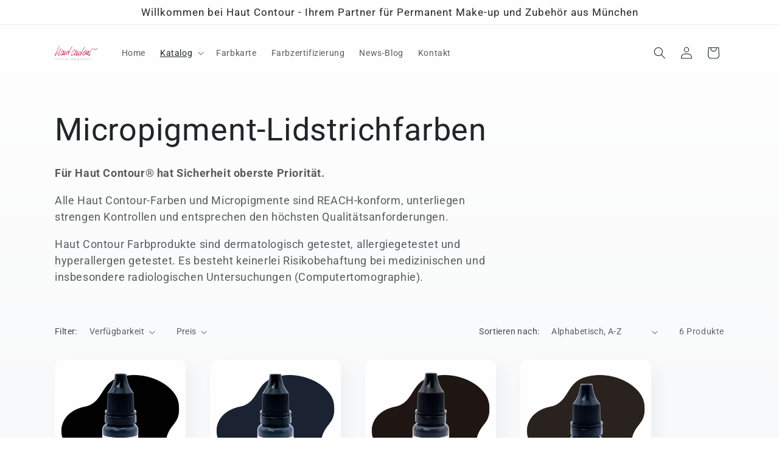

--- FILE ---
content_type: text/html; charset=utf-8
request_url: https://www.hautcontour-shop.com/collections/micropigmentfarben
body_size: 97774
content:
<!doctype html>
<html class="js" lang="de">
  <head>

    

    

    

    

        <script>
            var sDomain = location.host;

            /****** Start thirdPartyScriptDefinition ******/
            (function(){
                  window.thirdPartyScriptDefinition = [
                      
                  ]
              })();
              /****** End thirdPartyScriptDefinition ******/

              
(()=>{
var sDomain=location.host;
const __useGoogleConsentMode =false;
const __whiteListForConsentMode =[];
const __dataLayerName ='';
(()=>{var i={z:"thirdPartyScriptDefinition",o:"Shopify",c:"analytics",d:"publish",i:"src",l:"provider",p:"type_0",y:"type_1",f:"type_2",n:"true",a:"length",r:"detail",A:"Proxy",j:"setInterval",F:"clearInterval",g:"find",X:"filter",G:"forEach",H:"splice",Z:"hasOwnProperty",M:"addEventListener",u:"includes",h:"push",_:"cookie",P:"set",O:"get",s:"gtag",D:"ad_storage",I:"ad_user_data",T:"ad_personalization",b:"analytics_storage",x:"functionality_storage",C:"personalization_storage",L:"security_storage",R:"wait_for_update",k:"consent",U:"default",q:"ads_data_redaction",B:"google_consent_mode",J:"dataLayer",e:"granted",t:"denied",Q:"update",V:"GDPR_LC:userConsentSetting",W:1500,m:null},o={[i.D]:i.t,[i.I]:i.t,[i.T]:i.t,[i.b]:i.t,[i.x]:i.t,[i.C]:i.t,[i.L]:i.t,[i.R]:i.W};((a,l,t,f,p=[],c=t.J)=>{let y=function(r,e){return!!r[t.g](n=>!!n&&!!e&&n[t.i]&&e[t.i]&&n[t.i]===e[t.i]&&n[t._]===e[t._])},g=r=>f?!!p[t.g](e=>{if(typeof r[t.i]=="string")return r[t.i][t.u](e);if(typeof r[t.l]=="string")return r[t.l][t.u](e)}):!1,u=function(r){let e=[];for(let s=0;s<r[t.a];s++)r[s]||e[t.h](s);let n=r[t.a]-e[t.a];return e[t.G](s=>r[t.H](s,1)),n},d=[],h={[t.P]:(r,e,n,s)=>{let _=u(r);return e===t.a?r[t.a]=_:n!=null&&(y(r,n)||g(n)||(d[e]=n)),!0},[t.O]:(r,e)=>r[e]};if(a[t.z]=new a[t.A](d,h),f){a[c]=a[c]||[],a[t.s]=function(...n){a[c][t.h](n)},a[t.s](t.k,t.U,{...o}),a[t.s](t.P,t.q,!0);let r=a[t.j](()=>{!!a[t.o]&&!!a[t.o][t.c]&&!!a[t.o][t.c][t.d]&&(a[t.F](r),a[t.o][t.c][t.d](t.B,{...o}))},5),e=n=>{Date.now()-t.m<50||(t.m=Date.now(),o[t.D]=n[t.r][t.f][t.n]?t.e:t.t,o[t.I]=n[t.r][t.f][t.n]?t.e:t.t,o[t.T]=n[t.r][t.f][t.n]?t.e:t.t,o[t.b]=n[t.r][t.y][t.n]?t.e:t.t,o[t.x]=n[t.r][t.p][t.n]?t.e:t.t,o[t.C]=n[t.r][t.y][t.n]?t.e:t.t,o[t.L]=n[t.r][t.p][t.n]?t.e:t.t,a[t.s](t.k,t.Q,{...o}))};l[t.M](t.V,e)}})(window,document,i,__useGoogleConsentMode,__whiteListForConsentMode,__dataLayerName);})();
const definitions = [];
definitions.length > 0 && window.thirdPartyScriptDefinition.push(...definitions);
window.BC_JSON_ObjectBypass={"_ab":{"description":"Used in connection with access to admin.","path":"\/","domain":"","provider":"Shopify","type":"type_0","expires":"86400","recommendation":"0","editable":"false","deletable":"false","set":"0","name":"_ab"},"_secure_session_id":{"description":"Used in connection with navigation through a storefront.","path":"\/","domain":"","provider":"Shopify","type":"type_0","expires":"2592000","recommendation":"0","editable":"false","deletable":"false","set":"0","name":"_secure_session_id"},"__cfduid":{"description":"The _cfduid cookie helps Cloudflare detect malicious visitors to our Customers’ websites and minimizes blocking legitimate users.","path":"\/","domain":"","provider":"Cloudflare","type":"type_0","expires":"2592000","recommendation":"0","editable":"false","deletable":"false","set":"0","name":"__cfduid"},"Cart":{"description":"Used in connection with shopping cart.","path":"\/","domain":"","provider":"Shopify","type":"type_0","expires":"1209600","recommendation":"0","editable":"false","deletable":"false","set":"0","name":"Cart"},"cart":{"description":"Used in connection with shopping cart.","path":"\/","domain":"","provider":"Shopify","type":"type_0","expires":"1209600","recommendation":"0","editable":"false","deletable":"false","set":"0","name":"cart"},"cart_sig":{"description":"Used in connection with checkout.","path":"\/","domain":"","provider":"Shopify","type":"type_0","expires":"1209600","recommendation":"0","editable":"false","deletable":"false","set":"0","name":"cart_sig"},"cart_ts":{"description":"Used in connection with checkout.","path":"\/","domain":"","provider":"Shopify","type":"type_0","expires":"1209600","recommendation":"0","editable":"false","deletable":"false","set":"0","name":"cart_ts"},"cart_ver":{"description":"Used in connection with shopping cart.","path":"\/","domain":"","provider":"Shopify","type":"type_0","expires":"1209600","recommendation":"0","editable":"false","deletable":"false","set":"0","name":"cart_ver"},"checkout_token":{"description":"Used in connection with checkout.","path":"\/","domain":"","provider":"Shopify","type":"type_0","expires":"31536000","recommendation":"0","editable":"false","deletable":"false","set":"0","name":"checkout_token"},"Secret":{"description":"Used in connection with checkout.","path":"\/","domain":"","provider":"Shopify","type":"type_0","expires":"31536000","recommendation":"0","editable":"false","deletable":"false","set":"0","name":"Secret"},"secure_customer_sig":{"description":"Used in connection with customer login.","path":"\/","domain":"","provider":"Shopify","type":"type_0","expires":"31536000","recommendation":"0","editable":"false","deletable":"false","set":"0","name":"secure_customer_sig"},"storefront_digest":{"description":"Used in connection with customer login.","path":"\/","domain":"","provider":"Shopify","type":"type_0","expires":"31536000","recommendation":"0","editable":"false","deletable":"false","set":"0","name":"storefront_digest"},"_shopify_u":{"description":"Used to facilitate updating customer account information.","path":"\/","domain":"","provider":"Shopify","type":"type_0","expires":"31536000","recommendation":"0","editable":"false","deletable":"false","set":"0","name":"_shopify_u"},"XSRF-TOKEN":{"description":"Used in connection with GDPR legal Cookie.","path":"\/","domain":"","provider":"GDPR Legal Cookie","type":"type_0","expires":"31536000","recommendation":"0","editable":"false","deletable":"false","set":"0","name":"XSRF-TOKEN"},"gdpr_legal_cookie_session":{"description":"Used in connection with GDPR legal Cookie.","path":"\/","domain":"","provider":"GDPR Legal Cookie","type":"type_0","expires":"0","recommendation":"0","editable":"false","deletable":"false","set":"0","name":"gdpr_legal_cookie_session"},"_bc_c_set":{"description":"Used in connection with GDPR legal Cookie.","path":"\/","domain":"","provider":"GDPR Legal Cookie","type":"type_0","expires":"2592000","recommendation":"0","editable":"false","deletable":"false","set":"0","optIn":true,"live":"1","name":"_bc_c_set","ShopifyMinConsent":false},"_tracking_consent":{"description":"For Shopify User Consent Tracking.","path":"\/","domain":"","provider":"Shopify","type":"type_0","expires":"31536000","recommendation":"0","editable":"false","deletable":"false","set":"0","name":"_tracking_consent"},"_shopify_m":{"description":"Used for managing customer privacy settings.","path":"\/","domain":"","provider":"Shopify","type":"type_0","expires":"31536000","recommendation":"0","editable":"false","deletable":"false","set":"0","name":"_shopify_m"},"_shopify_tm":{"description":"Used for managing customer privacy settings.","path":"\/","domain":"","provider":"Shopify","type":"type_0","expires":"31536000","recommendation":"0","editable":"false","deletable":"false","set":"0","name":"_shopify_tm"},"_shopify_tw":{"description":"Used for managing customer privacy settings.","path":"\/","domain":"","provider":"Shopify","type":"type_0","expires":"31536000","recommendation":"0","editable":"false","deletable":"false","set":"0","name":"_shopify_tw"},"_storefront_u":{"description":"Used to facilitate updating customer account information.","path":"\/","domain":"","provider":"Shopify","type":"type_0","expires":"31536000","recommendation":"0","editable":"false","deletable":"false","set":"0","name":"_storefront_u"},"cart_currency":{"description":"Used in connection with cart and checkout.","path":"\/","domain":"","provider":"Shopify","type":"type_0","expires":"31536000","recommendation":"0","editable":"false","deletable":"false","set":"0","name":"cart_currency"},"_orig_referrer":{"description":"Used in connection with shopping cart.","path":"\/","domain":"","provider":"Shopify","type":"type_1","expires":"1209600","recommendation":"1","editable":"true","deletable":"false","set":"1","name":"_orig_referrer"},"_landing_page":{"description":"Track landing pages.","path":"\/","domain":"","provider":"Shopify","type":"type_1","expires":"1209600","recommendation":"1","editable":"true","deletable":"false","set":"1","name":"_landing_page"},"_s":{"description":"Shopify analytics.","path":"\/","domain":"","provider":"Shopify","type":"type_1","expires":"1800","recommendation":"1","editable":"true","deletable":"false","set":"1","name":"_s"},"_shopify_d":{"description":"Shopify analytics.","path":"\/","domain":"","provider":"Shopify","type":"type_1","expires":"1209600","recommendation":"1","editable":"true","deletable":"false","set":"1","name":"_shopify_d"},"_shopify_fs":{"description":"Shopify analytics.","path":"\/","domain":"","provider":"Shopify","type":"type_1","expires":"1209600","recommendation":"1","editable":"true","deletable":"false","set":"1","name":"_shopify_fs"},"_shopify_s":{"description":"Shopify analytics.","path":"\/","domain":"","provider":"Shopify","type":"type_1","expires":"1800","recommendation":"1","editable":"true","deletable":"false","set":"1","name":"_shopify_s"},"_shopify_y":{"description":"Shopify analytics.","path":"\/","domain":"","provider":"Shopify","type":"type_1","expires":"31536000","recommendation":"1","editable":"true","deletable":"false","set":"1","name":"_shopify_y"},"_y":{"description":"Shopify analytics.","path":"\/","domain":"","provider":"Shopify","type":"type_1","expires":"31536000","recommendation":"1","editable":"true","deletable":"false","set":"1","name":"_y"},"_shopify_sa_p":{"description":"Shopify analytics relating to marketing \u0026 referrals.","path":"\/","domain":"","provider":"Shopify","type":"type_1","expires":"1800","recommendation":"1","editable":"true","deletable":"false","set":"1","name":"_shopify_sa_p"},"_shopify_sa_t":{"description":"Shopify analytics relating to marketing \u0026 referrals.","path":"\/","domain":"","provider":"Shopify","type":"type_1","expires":"1800","recommendation":"1","editable":"true","deletable":"false","set":"1","name":"_shopify_sa_t"},"_shopify_uniq":{"description":"Shopify analytics.","path":"\/","domain":"","provider":"Shopify","type":"type_1","expires":"1800","recommendation":"1","editable":"true","deletable":"false","set":"1","name":"_shopify_uniq"},"_shopify_visit":{"description":"Shopify analytics.","path":"\/","domain":"","provider":"Shopify","type":"type_1","expires":"1800","recommendation":"1","editable":"true","deletable":"false","set":"1","name":"_shopify_visit"},"tracked_start_checkout":{"description":"Shopify analytics relating to checkout.","path":"\/","domain":"","provider":"Shopify","type":"type_1","expires":"1800","recommendation":"1","editable":"true","deletable":"false","set":"1","name":"tracked_start_checkout"},"ki_r":{"description":"Shopify analytics.","path":"\/","domain":"","provider":"Shopify","type":"type_1","expires":"1800","recommendation":"1","editable":"true","deletable":"false","set":"1","name":"ki_r"},"ki_t":{"description":"Shopify analytics.","path":"\/","domain":"","provider":"Shopify","type":"type_1","expires":"1800","recommendation":"1","editable":"true","deletable":"false","set":"1","name":"ki_t"},"ab_test_*":{"description":"Shopify analytics.","path":"\/","domain":"","provider":"Shopify","type":"type_1","expires":"1800","recommendation":"1","editable":"true","deletable":"false","set":"1","name":"ab_test_*"}};
const permanentDomain = 'haut-contour-shop.myshopify.com';
window.BC_GDPR_2ce3a13160348f524c8cc9={'google':[],'_bc_c_set':'customScript','customScriptsSRC':[]};
var GDPR_LC_versionNr=202401311200;var GDPR_LC_ZLoad=function(){var defaultDefinition=[{ "src": "facebook", "cookie": "fr", "provider": "facebook.com", "description": "", "expires": 7776000, "domain": "facebook.com", "declaration": 1, "group": "facebook" }, { "src": "facebook", "cookie": "_fbp", "provider": sDomain, "description": "", "expires": 7776000, "domain": sDomain, "declaration": 1, "group": "facebook" }, { "src": "google-analytics.com", "cookie": "_ga", "provider": sDomain, "description": "", "expires": 63072000, "domain": sDomain, "declaration": 1, "group": "google" }, { "src": "googletagmanager.com", "cookie": "_ga", "provider": sDomain, "description": "", "expires": 63072000, "domain": sDomain, "declaration": 1, "group": "google" }, { "src": "googletagmanager.com", "cookie": "_gid", "provider": sDomain, "description": "", "expires": 86400, "domain": sDomain, "declaration": 1, "group": "google" }, { "src": "googletagmanager.com", "cookie": "_gat", "provider": sDomain, "description": "", "expires": 86400, "domain": sDomain, "declaration": 1, "group": "google" }, { "src": "googleadservices.com", "cookie": "IDE", "provider": sDomain, "description": "", "expires": 63072000, "domain": sDomain, "declaration": 2, "group": "google Ads" }]; if (window.thirdPartyScriptDefinition ===undefined) { window.thirdPartyScriptDefinition=[]; defaultDefinition.forEach(function (value) { window.thirdPartyScriptDefinition.push(value) }) } else { var exist=false; defaultDefinition.forEach(function (script) { window.thirdPartyScriptDefinition.forEach(function (value) { if (value.src ===script.src && value.cookie ===script.cookie) { exist=true } }); if (!exist) { window.thirdPartyScriptDefinition.push(script) } }) } (function polyfill(){if (!Array.from) { Array.from=(function(){var toStr=Object.prototype.toString; var isCallable=function (fn) { return typeof fn ==='function' || toStr.call(fn) ==='[object Function]' }; var toInteger=function (value) { var number=Number(value); if (isNaN(number)) { return 0 } if (number ===0 || !isFinite(number)) { return number } return (number > 0 ? 1 : -1) * Math.floor(Math.abs(number)) }; var maxSafeInteger=Math.pow(2, 53) - 1; var toLength=function (value) { var len=toInteger(value); return Math.min(Math.max(len, 0), maxSafeInteger) }; return function from(arrayLike) { var C=this; var items=Object(arrayLike); if (arrayLike ==null) { throw new TypeError('Array.from requires an array-like object - not null or undefined') } var mapFn=arguments.length > 1 ? arguments[1] : void undefined; var T; if (typeof mapFn !=='undefined') { if (!isCallable(mapFn)) { throw new TypeError('Array.from: when provided, the second argument must be a function') } if (arguments.length > 2) { T=arguments[2] } } var len=toLength(items.length); var A=isCallable(C) ? Object(new C(len)) : new Array(len); var k=0; var kValue; while (k < len) { kValue=items[k]; if (mapFn) { A[k]=typeof T ==='undefined' ? mapFn(kValue, k) : mapFn.call(T, kValue, k) } else { A[k]=kValue } k +=1 } A.length=len; return A } }()) } })(); var shopifyCookies={ '_s': !1, '_shopify_fs': !1, '_shopify_s': !1, '_shopify_y': !1, '_y': !1, '_shopify_sa_p': !1, '_shopify_sa_t': !1, '_shopify_uniq': !1, '_shopify_visit': !1, 'tracked_start_checkout': !1, 'bc_trekkie_fbp_custom': !1 }; function GDPR_LC_Token(){var getToken={ "tokenLength": 8, "ranToken": '', "randomize": function(){return Math.random().toString(32).substr(2) }, "generate": function(){while (this.ranToken.length <=this.tokenLength) { this.ranToken +=this.randomize() } this.ranToken=permanentDomain + Date.now() + this.ranToken; return btoa(this.ranToken) }, "get": function(){return this.generate() } }; return getToken.get() }; function getCookieValue(a) { var b=document.cookie.match('(^|;)\\s*' + a + '\\s*=\\s*([^;]+)'); return b ? b.pop() : false }; function loadCookieSettings(sessID) { return; var script=document.createElement('script'); script.src='https://cookieapp-staging.beeclever.app/get-cookie-setting?shopify_domain=permanentDomain&token=' + sessID; script.async=false; document.head.appendChild(script); script.addEventListener('load', function(){console.log('UserData loaded') }) };(function setUserCookieData(){window.GDPR_LC_Sess_ID_Name="GDPR_LC_SESS_ID"; window.GDPR_LC_Sess_ID=getCookieValue(window.GDPR_LC_Sess_ID_Name); if (window.GDPR_LC_Sess_ID) { loadCookieSettings(window.GDPR_LC_Sess_ID) } else { window.GDPR_LC_Sess_ID=GDPR_LC_Token() } })(); function setBC_GDPR_LEGAL_custom_cookies(){window['BC_GDPR_LEGAL_custom_cookies']=window['BC_GDPR_LEGAL_custom_cookies'] || {}; window['BC_GDPR_LEGAL_custom_cookies']['list']=window['BC_GDPR_LEGAL_custom_cookies']['list'] || {}; if ('GDPR_legal_cookie' in localStorage) { window['BC_GDPR_LEGAL_custom_cookies']['list']=JSON.parse(window.localStorage.getItem('GDPR_legal_cookie')) } };setBC_GDPR_LEGAL_custom_cookies(); (function(){var hasConsent=!1; Array.from(Object.keys(window['BC_GDPR_LEGAL_custom_cookies']['list'])).forEach(function (c) { if (shopifyCookies.hasOwnProperty(c) && window['BC_GDPR_LEGAL_custom_cookies']['list'][c].userSetting) { hasConsent=!0 } }); var wt=window.trekkie, ws=window.ShopifyAnalytics; if (!hasConsent && wt !==undefined) { wt=[], wt.integrations=wt.integrations || !0, ws=ws.lib=ws.meta=ws.meta.page={}, ws.lib.track=function(){} } })(); window.bc_tagManagerTasks={ "bc_tgm_aw": "google", "bc_tgm_gtm": "google", "bc_tgm_ua": "google", "bc_tgm_fbp": "facebook", "any": "any", "_bc_c_set": "customScript" }; var wl=whiteList=["recaptcha", "notifications.google"]; var GDPR_LC_scriptPath='gdpr-legal-cookie.beeclever.app'; if (window.GDPR_LC_Beta_activate !==undefined && window.GDPR_LC_Beta_activate) { GDPR_LC_scriptPath='cookieapp-staging.beeclever.app' } wl.push(GDPR_LC_scriptPath); var checkIsBlackListed=function (src) { setBC_GDPR_LEGAL_custom_cookies(); if (src ===null) { return null } if (!!window.TrustedScriptURL && src instanceof TrustedScriptURL) { src=src.toString() } var r=!1; for (var x=thirdPartyScriptDefinition.length - 1; x >=0; x--) { var bSrc=thirdPartyScriptDefinition[x]['src']; if (src.indexOf(bSrc) !==-1 && src.toLowerCase().indexOf('jquery') ===-1) { r=x } } wl.forEach(function (wSrc) { if (src.indexOf(wSrc) !==-1) { r=false } }); if (r !==false) { function getTCookieName(name, index) { var tCookieObject=thirdPartyScriptDefinition[index]; if (tCookieObject !==undefined) { var cookies=[]; thirdPartyScriptDefinition.forEach(function (cookie) { if (cookie['src'] ===tCookieObject['src']) { cookies.push(cookie) } }); var tCookieName=tCookieObject['cookie']; if (tCookieObject['domain'] !==document.location.host) { tCookieName=tCookieObject['cookie'] + '$%bc%$' + tCookieObject['domain'] } if (tCookieName ===name && tCookieObject['domain'] ===window['BC_GDPR_LEGAL_custom_cookies']['list'][name]['domain']) { if (window['BC_GDPR_LEGAL_custom_cookies']['list'][name]['userSetting']) { index=!1 } } cookies.forEach(function (cookie) { if (window['BC_GDPR_LEGAL_custom_cookies']['list'][cookie['cookie']] !==undefined && window['BC_GDPR_LEGAL_custom_cookies']['list'][cookie['cookie']]['userSetting']) { index=!1 } }); return index } return !1 };var cookieListKeys=Array.from(Object.keys(window['BC_GDPR_LEGAL_custom_cookies']['list'])); if (cookieListKeys.length > 0) { Array.from(Object.keys(window['BC_GDPR_LEGAL_custom_cookies']['list'])).forEach(function (cookieName) { r=getTCookieName(cookieName.toString(), r) }) } else { for (var x=thirdPartyScriptDefinition.length - 1; x >=0; x--) { var tCookie=thirdPartyScriptDefinition[x]; if (src.indexOf(tCookie['src']) !==-1) { r=tCookie['cookie'] + '$%bc%$' + tCookie['domain'] } } return r } } return r }; window.scriptElementsHidden=window.scriptElementsHidden || []; window.callbackFunc=function (elem, args) { for (var x=0; x < elem.length; x++) { if (elem[x] ===null || elem[x] ===undefined || elem[x]['nodeName'] ===undefined) { return } if (elem[x]['nodeName'].toLowerCase() =='script') { if (elem[x].hasAttribute('src')) { if (document.querySelector('[src="https://cookieapp-staging.beeclever.app/js/get-script.php"]') !==null) { elem[x]=document.createElement('script'); elem[x].setAttribute('bc_empty_script_tag', '') } var blackListed=checkIsBlackListed(elem[x].getAttribute('src')); var fName=!1; try { new Error() } catch (e) { var caller=e.stack.split('\n'); var x=0; for (; x < caller.length; x++) { caller[x]=caller[x].trim(); caller[x]=caller[x].replace('at ', ''); caller[x]=caller[x].substr(0, caller[x].indexOf(' ')); caller[x]=caller[x].replace('Array.', '') } for (; x >=0; x--) { if (caller[x] ==='ICS' && x > 0) { if (caller[x - 1] in window['BC_GDPR_LEGAL_custom_cookies']['list']) { fName=caller[x - 1] } } } } if (fName ===!1 && blackListed !==!1) { elem[x].setAttribute('type', 'javascript/blocked'); elem[x].setAttribute('cookie', blackListed) } else if (blackListed !==!0 && elem[x].getAttribute('type') ==='javascript/blocked') { elem[x].setAttribute('type', 'javascript') } if (fName) { elem[x].setAttribute("data-callerName", fName) } elem[x].setAttribute('src', elem[x].getAttribute('src')) } if (elem[x]['type'] =='javascript/blocked') { window.scriptElementsHidden.push(elem[x]); elem[x]=document.createElement('script'); elem[x].setAttribute('bc_empty_script_tag', '') } } } }; const appendChild=Element.prototype.appendChild, append=Element.prototype.append, replaceWith=Element.prototype.replaceWith, insertNode=Element.prototype.insertNode, insertBefore=Element.prototype.insertBefore; Element.prototype.appendChild=function(){const ctx=this; window.callbackFunc.call(ctx, arguments); return appendChild.apply(ctx, arguments) }; Element.prototype.append=function(){const ctx=this; window.callbackFunc.call(ctx, arguments); return append.apply(ctx, arguments) }; Element.prototype.replaceWith=function(){const ctx=this; window.callbackFunc.call(ctx, arguments); return replaceWith.apply(ctx, arguments) }; Element.prototype.insertNode=function(){const ctx=this; window.callbackFunc.call(ctx, arguments); return insertNode.apply(ctx, arguments) }; Element.prototype.insertBefore=function(){const ctx=this; window.callbackFunc.call(ctx, arguments); try { return insertBefore.apply(ctx, arguments) } catch (e) { arguments[1]=document.scripts[0]; return insertBefore.apply(ctx, arguments) } };};if (!window.msCrypto) { Array.from(document.head.querySelectorAll('[bc_empty_script_tag=""]')).forEach(function (script) { script.remove() })};if (window.GDPR_LC_ZLoad_loaded ===undefined) { GDPR_LC_ZLoad(); window.GDPR_LC_ZLoad_loaded=true}
})();


        window.thirdPartyScriptDefinition.push(
                { "src" : "analytics.js", "cookie" : "_shopify_fs", "provider" : "shopify.com", "description" : "", "expires" : 0, "domain" : sDomain, "declaration" : 1, "group" : "shopify" },
                { "src" : "doubleclick.net","cookie" : "_shopify_fs","provider" : "shopify.com","description" : "","expires" : 0,"domain" : sDomain,"declaration" : 1,"group" : "shopify" },
                { "src" : "trekkie", "cookie" : "_shopify_fs", "provider" : "shopify.com", "description" : "", "expires" : 0, "domain" : sDomain, "declaration" : 1, "group" : "shopify" },
                { "src" : "luckyorange", "cookie" : "_shopify_fs", "provider" : "shopify.com", "description" : "", "expires" : 0, "domain" : sDomain, "declaration" : 1, "group" : "shopify" },
                { "src" : "googletagmanager", "cookie" : "_gat", "provider" : "googletagmanager.com", "description" : "", "expires" : 0, "domain" : sDomain, "declaration" : 1, "group" : "googletagmanager" }
            );

            

            var customCookies = {};

            function BC_GDPR_CustomScriptForShop () {
                return [

                    function testCookie () {
                        // your additional script
                    }

                    
                ];
            }

        </script>
    


<!--Content in content_for_header -->
<!--LayoutHub-Embed--><meta name="layouthub" /><link rel="stylesheet" href="https://fonts.googleapis.com/css?display=swap&family=Roboto:100,200,300,400,500,600,700,800,900" /><link rel="stylesheet" type="text/css" href="[data-uri]" media="all">
<!--LH--><!--/LayoutHub-Embed--><meta charset="utf-8">
    <meta http-equiv="X-UA-Compatible" content="IE=edge">
    <meta name="viewport" content="width=device-width,initial-scale=1">
    <meta name="theme-color" content="">
    <link rel="canonical" href="https://www.hautcontour-shop.com/collections/micropigmentfarben"><link rel="preconnect" href="https://fonts.shopifycdn.com" crossorigin><title>
      Micropigment-Lidstrichfarben
 &ndash; Haut Contour Shop</title>
    
      <meta name="description" content="Für Haut Contour® hat Sicherheit oberste Priorität. Alle Haut Contour-Farben und Micropigmente sind REACH-konform, unterliegen strengen Kontrollen und entsprechen den höchsten Qualitätsanforderungen. Haut Contour Farbprodukte sind dermatologisch getestet, allergiegetestet und hyperallergen getestet. Es besteht keinerle">
    
    

<meta property="og:site_name" content="Haut Contour Shop">
<meta property="og:url" content="https://www.hautcontour-shop.com/collections/micropigmentfarben">
<meta property="og:title" content="Micropigment-Lidstrichfarben">
<meta property="og:type" content="website">
<meta property="og:description" content="Für Haut Contour® hat Sicherheit oberste Priorität. Alle Haut Contour-Farben und Micropigmente sind REACH-konform, unterliegen strengen Kontrollen und entsprechen den höchsten Qualitätsanforderungen. Haut Contour Farbprodukte sind dermatologisch getestet, allergiegetestet und hyperallergen getestet. Es besteht keinerle"><meta name="twitter:card" content="summary_large_image">
<meta name="twitter:title" content="Micropigment-Lidstrichfarben">
<meta name="twitter:description" content="Für Haut Contour® hat Sicherheit oberste Priorität. Alle Haut Contour-Farben und Micropigmente sind REACH-konform, unterliegen strengen Kontrollen und entsprechen den höchsten Qualitätsanforderungen. Haut Contour Farbprodukte sind dermatologisch getestet, allergiegetestet und hyperallergen getestet. Es besteht keinerle">

    <script src="//www.hautcontour-shop.com/cdn/shop/t/14/assets/constants.js?v=132983761750457495441721673006" defer="defer"></script>
    <script src="//www.hautcontour-shop.com/cdn/shop/t/14/assets/pubsub.js?v=158357773527763999511721673006" defer="defer"></script>
    <script src="//www.hautcontour-shop.com/cdn/shop/t/14/assets/global.js?v=88558128918567037191721673006" defer="defer"></script><script src="//www.hautcontour-shop.com/cdn/shop/t/14/assets/animations.js?v=88693664871331136111721673005" defer="defer"></script><script>window.performance && window.performance.mark && window.performance.mark('shopify.content_for_header.start');</script><meta name="google-site-verification" content="azZeDWJsY8sUcZsiNCrVTqRNpyEy48-Nk0TiBuLxjQY">
<meta id="shopify-digital-wallet" name="shopify-digital-wallet" content="/8864235635/digital_wallets/dialog">
<meta name="shopify-checkout-api-token" content="f20969389ff099a39f03691cb5b99e4c">
<meta id="in-context-paypal-metadata" data-shop-id="8864235635" data-venmo-supported="false" data-environment="production" data-locale="de_DE" data-paypal-v4="true" data-currency="EUR">
<link rel="alternate" type="application/atom+xml" title="Feed" href="/collections/micropigmentfarben.atom" />
<link rel="alternate" hreflang="x-default" href="https://www.hautcontour-shop.com/collections/micropigmentfarben">
<link rel="alternate" hreflang="en" href="https://www.hautcontour-shop.com/en/collections/micropigmentfarben">
<link rel="alternate" type="application/json+oembed" href="https://www.hautcontour-shop.com/collections/micropigmentfarben.oembed">
<script async="async" src="/checkouts/internal/preloads.js?locale=de-DE"></script>
<script id="shopify-features" type="application/json">{"accessToken":"f20969389ff099a39f03691cb5b99e4c","betas":["rich-media-storefront-analytics"],"domain":"www.hautcontour-shop.com","predictiveSearch":true,"shopId":8864235635,"locale":"de"}</script>
<script>var Shopify = Shopify || {};
Shopify.shop = "haut-contour-shop.myshopify.com";
Shopify.locale = "de";
Shopify.currency = {"active":"EUR","rate":"1.0"};
Shopify.country = "DE";
Shopify.theme = {"name":"Sense","id":152907448587,"schema_name":"Sense","schema_version":"15.0.0","theme_store_id":1356,"role":"main"};
Shopify.theme.handle = "null";
Shopify.theme.style = {"id":null,"handle":null};
Shopify.cdnHost = "www.hautcontour-shop.com/cdn";
Shopify.routes = Shopify.routes || {};
Shopify.routes.root = "/";</script>
<script type="module">!function(o){(o.Shopify=o.Shopify||{}).modules=!0}(window);</script>
<script>!function(o){function n(){var o=[];function n(){o.push(Array.prototype.slice.apply(arguments))}return n.q=o,n}var t=o.Shopify=o.Shopify||{};t.loadFeatures=n(),t.autoloadFeatures=n()}(window);</script>
<script id="shop-js-analytics" type="application/json">{"pageType":"collection"}</script>
<script defer="defer" async type="module" src="//www.hautcontour-shop.com/cdn/shopifycloud/shop-js/modules/v2/client.init-shop-cart-sync_dgXdnYWx.de.esm.js"></script>
<script defer="defer" async type="module" src="//www.hautcontour-shop.com/cdn/shopifycloud/shop-js/modules/v2/chunk.common_BDBpfUOT.esm.js"></script>
<script type="module">
  await import("//www.hautcontour-shop.com/cdn/shopifycloud/shop-js/modules/v2/client.init-shop-cart-sync_dgXdnYWx.de.esm.js");
await import("//www.hautcontour-shop.com/cdn/shopifycloud/shop-js/modules/v2/chunk.common_BDBpfUOT.esm.js");

  window.Shopify.SignInWithShop?.initShopCartSync?.({"fedCMEnabled":true,"windoidEnabled":true});

</script>
<script>(function() {
  var isLoaded = false;
  function asyncLoad() {
    if (isLoaded) return;
    isLoaded = true;
    var urls = ["https:\/\/static.cdn.printful.com\/static\/js\/external\/shopify-product-customizer.js?v=0.18\u0026shop=haut-contour-shop.myshopify.com","https:\/\/app.layouthub.com\/shopify\/layouthub.js?shop=haut-contour-shop.myshopify.com","https:\/\/app.gdpr-legal-cookie.com\/get-script.php?shop=haut-contour-shop.myshopify.com"];
    for (var i = 0; i < urls.length; i++) {
      var s = document.createElement('script');
      s.type = 'text/javascript';
      s.async = true;
      s.src = urls[i];
      var x = document.getElementsByTagName('script')[0];
      x.parentNode.insertBefore(s, x);
    }
  };
  if(window.attachEvent) {
    window.attachEvent('onload', asyncLoad);
  } else {
    window.addEventListener('load', asyncLoad, false);
  }
})();</script>
<script id="__st">var __st={"a":8864235635,"offset":3600,"reqid":"4b7c40a5-8717-4b6f-b018-47af1ba8df5b-1765547151","pageurl":"www.hautcontour-shop.com\/collections\/micropigmentfarben","u":"eea3defd84f8","p":"collection","rtyp":"collection","rid":55750525043};</script>
<script>window.ShopifyPaypalV4VisibilityTracking = true;</script>
<script id="captcha-bootstrap">!function(){'use strict';const t='contact',e='account',n='new_comment',o=[[t,t],['blogs',n],['comments',n],[t,'customer']],c=[[e,'customer_login'],[e,'guest_login'],[e,'recover_customer_password'],[e,'create_customer']],r=t=>t.map((([t,e])=>`form[action*='/${t}']:not([data-nocaptcha='true']) input[name='form_type'][value='${e}']`)).join(','),a=t=>()=>t?[...document.querySelectorAll(t)].map((t=>t.form)):[];function s(){const t=[...o],e=r(t);return a(e)}const i='password',u='form_key',d=['recaptcha-v3-token','g-recaptcha-response','h-captcha-response',i],f=()=>{try{return window.sessionStorage}catch{return}},m='__shopify_v',_=t=>t.elements[u];function p(t,e,n=!1){try{const o=window.sessionStorage,c=JSON.parse(o.getItem(e)),{data:r}=function(t){const{data:e,action:n}=t;return t[m]||n?{data:e,action:n}:{data:t,action:n}}(c);for(const[e,n]of Object.entries(r))t.elements[e]&&(t.elements[e].value=n);n&&o.removeItem(e)}catch(o){console.error('form repopulation failed',{error:o})}}const l='form_type',E='cptcha';function T(t){t.dataset[E]=!0}const w=window,h=w.document,L='Shopify',v='ce_forms',y='captcha';let A=!1;((t,e)=>{const n=(g='f06e6c50-85a8-45c8-87d0-21a2b65856fe',I='https://cdn.shopify.com/shopifycloud/storefront-forms-hcaptcha/ce_storefront_forms_captcha_hcaptcha.v1.5.2.iife.js',D={infoText:'Durch hCaptcha geschützt',privacyText:'Datenschutz',termsText:'Allgemeine Geschäftsbedingungen'},(t,e,n)=>{const o=w[L][v],c=o.bindForm;if(c)return c(t,g,e,D).then(n);var r;o.q.push([[t,g,e,D],n]),r=I,A||(h.body.append(Object.assign(h.createElement('script'),{id:'captcha-provider',async:!0,src:r})),A=!0)});var g,I,D;w[L]=w[L]||{},w[L][v]=w[L][v]||{},w[L][v].q=[],w[L][y]=w[L][y]||{},w[L][y].protect=function(t,e){n(t,void 0,e),T(t)},Object.freeze(w[L][y]),function(t,e,n,w,h,L){const[v,y,A,g]=function(t,e,n){const i=e?o:[],u=t?c:[],d=[...i,...u],f=r(d),m=r(i),_=r(d.filter((([t,e])=>n.includes(e))));return[a(f),a(m),a(_),s()]}(w,h,L),I=t=>{const e=t.target;return e instanceof HTMLFormElement?e:e&&e.form},D=t=>v().includes(t);t.addEventListener('submit',(t=>{const e=I(t);if(!e)return;const n=D(e)&&!e.dataset.hcaptchaBound&&!e.dataset.recaptchaBound,o=_(e),c=g().includes(e)&&(!o||!o.value);(n||c)&&t.preventDefault(),c&&!n&&(function(t){try{if(!f())return;!function(t){const e=f();if(!e)return;const n=_(t);if(!n)return;const o=n.value;o&&e.removeItem(o)}(t);const e=Array.from(Array(32),(()=>Math.random().toString(36)[2])).join('');!function(t,e){_(t)||t.append(Object.assign(document.createElement('input'),{type:'hidden',name:u})),t.elements[u].value=e}(t,e),function(t,e){const n=f();if(!n)return;const o=[...t.querySelectorAll(`input[type='${i}']`)].map((({name:t})=>t)),c=[...d,...o],r={};for(const[a,s]of new FormData(t).entries())c.includes(a)||(r[a]=s);n.setItem(e,JSON.stringify({[m]:1,action:t.action,data:r}))}(t,e)}catch(e){console.error('failed to persist form',e)}}(e),e.submit())}));const S=(t,e)=>{t&&!t.dataset[E]&&(n(t,e.some((e=>e===t))),T(t))};for(const o of['focusin','change'])t.addEventListener(o,(t=>{const e=I(t);D(e)&&S(e,y())}));const B=e.get('form_key'),M=e.get(l),P=B&&M;t.addEventListener('DOMContentLoaded',(()=>{const t=y();if(P)for(const e of t)e.elements[l].value===M&&p(e,B);[...new Set([...A(),...v().filter((t=>'true'===t.dataset.shopifyCaptcha))])].forEach((e=>S(e,t)))}))}(h,new URLSearchParams(w.location.search),n,t,e,['guest_login'])})(!0,!0)}();</script>
<script integrity="sha256-52AcMU7V7pcBOXWImdc/TAGTFKeNjmkeM1Pvks/DTgc=" data-source-attribution="shopify.loadfeatures" defer="defer" src="//www.hautcontour-shop.com/cdn/shopifycloud/storefront/assets/storefront/load_feature-81c60534.js" crossorigin="anonymous"></script>
<script data-source-attribution="shopify.dynamic_checkout.dynamic.init">var Shopify=Shopify||{};Shopify.PaymentButton=Shopify.PaymentButton||{isStorefrontPortableWallets:!0,init:function(){window.Shopify.PaymentButton.init=function(){};var t=document.createElement("script");t.src="https://www.hautcontour-shop.com/cdn/shopifycloud/portable-wallets/latest/portable-wallets.de.js",t.type="module",document.head.appendChild(t)}};
</script>
<script data-source-attribution="shopify.dynamic_checkout.buyer_consent">
  function portableWalletsHideBuyerConsent(e){var t=document.getElementById("shopify-buyer-consent"),n=document.getElementById("shopify-subscription-policy-button");t&&n&&(t.classList.add("hidden"),t.setAttribute("aria-hidden","true"),n.removeEventListener("click",e))}function portableWalletsShowBuyerConsent(e){var t=document.getElementById("shopify-buyer-consent"),n=document.getElementById("shopify-subscription-policy-button");t&&n&&(t.classList.remove("hidden"),t.removeAttribute("aria-hidden"),n.addEventListener("click",e))}window.Shopify?.PaymentButton&&(window.Shopify.PaymentButton.hideBuyerConsent=portableWalletsHideBuyerConsent,window.Shopify.PaymentButton.showBuyerConsent=portableWalletsShowBuyerConsent);
</script>
<script data-source-attribution="shopify.dynamic_checkout.cart.bootstrap">document.addEventListener("DOMContentLoaded",(function(){function t(){return document.querySelector("shopify-accelerated-checkout-cart, shopify-accelerated-checkout")}if(t())Shopify.PaymentButton.init();else{new MutationObserver((function(e,n){t()&&(Shopify.PaymentButton.init(),n.disconnect())})).observe(document.body,{childList:!0,subtree:!0})}}));
</script>
<link id="shopify-accelerated-checkout-styles" rel="stylesheet" media="screen" href="https://www.hautcontour-shop.com/cdn/shopifycloud/portable-wallets/latest/accelerated-checkout-backwards-compat.css" crossorigin="anonymous">
<style id="shopify-accelerated-checkout-cart">
        #shopify-buyer-consent {
  margin-top: 1em;
  display: inline-block;
  width: 100%;
}

#shopify-buyer-consent.hidden {
  display: none;
}

#shopify-subscription-policy-button {
  background: none;
  border: none;
  padding: 0;
  text-decoration: underline;
  font-size: inherit;
  cursor: pointer;
}

#shopify-subscription-policy-button::before {
  box-shadow: none;
}

      </style>
<script id="sections-script" data-sections="header" defer="defer" src="//www.hautcontour-shop.com/cdn/shop/t/14/compiled_assets/scripts.js?623"></script>
<script>window.performance && window.performance.mark && window.performance.mark('shopify.content_for_header.end');</script>

    <style data-shopify>
      @font-face {
  font-family: Roboto;
  font-weight: 400;
  font-style: normal;
  font-display: swap;
  src: url("//www.hautcontour-shop.com/cdn/fonts/roboto/roboto_n4.2019d890f07b1852f56ce63ba45b2db45d852cba.woff2") format("woff2"),
       url("//www.hautcontour-shop.com/cdn/fonts/roboto/roboto_n4.238690e0007583582327135619c5f7971652fa9d.woff") format("woff");
}

      @font-face {
  font-family: Roboto;
  font-weight: 700;
  font-style: normal;
  font-display: swap;
  src: url("//www.hautcontour-shop.com/cdn/fonts/roboto/roboto_n7.f38007a10afbbde8976c4056bfe890710d51dec2.woff2") format("woff2"),
       url("//www.hautcontour-shop.com/cdn/fonts/roboto/roboto_n7.94bfdd3e80c7be00e128703d245c207769d763f9.woff") format("woff");
}

      @font-face {
  font-family: Roboto;
  font-weight: 400;
  font-style: italic;
  font-display: swap;
  src: url("//www.hautcontour-shop.com/cdn/fonts/roboto/roboto_i4.57ce898ccda22ee84f49e6b57ae302250655e2d4.woff2") format("woff2"),
       url("//www.hautcontour-shop.com/cdn/fonts/roboto/roboto_i4.b21f3bd061cbcb83b824ae8c7671a82587b264bf.woff") format("woff");
}

      @font-face {
  font-family: Roboto;
  font-weight: 700;
  font-style: italic;
  font-display: swap;
  src: url("//www.hautcontour-shop.com/cdn/fonts/roboto/roboto_i7.7ccaf9410746f2c53340607c42c43f90a9005937.woff2") format("woff2"),
       url("//www.hautcontour-shop.com/cdn/fonts/roboto/roboto_i7.49ec21cdd7148292bffea74c62c0df6e93551516.woff") format("woff");
}

      @font-face {
  font-family: Roboto;
  font-weight: 400;
  font-style: normal;
  font-display: swap;
  src: url("//www.hautcontour-shop.com/cdn/fonts/roboto/roboto_n4.2019d890f07b1852f56ce63ba45b2db45d852cba.woff2") format("woff2"),
       url("//www.hautcontour-shop.com/cdn/fonts/roboto/roboto_n4.238690e0007583582327135619c5f7971652fa9d.woff") format("woff");
}

      
        :root,
        .color-scheme-1 {
          --color-background: 255,255,255;
        
          --gradient-background: linear-gradient(180deg, rgba(255, 255, 255, 1), rgba(248, 249, 250, 1) 99%);
        
        
        --color-foreground: 33,37,41;
        --color-background-contrast: 191,191,191;
        --color-shadow: 33,37,41;
        --color-button: 191,33,59;
        --color-button-text: 255,255,255;
        --color-secondary-button: 255,255,255;
        --color-secondary-button-text: 33,37,41;
        --color-link: 33,37,41;
        --color-badge-foreground: 33,37,41;
        --color-badge-background: 255,255,255;
        --color-badge-border: 33,37,41;
        --payment-terms-background-color: rgb(255 255 255);
      }
      
        
        .color-scheme-2 {
          --color-background: 237,255,167;
        
          --gradient-background: radial-gradient(rgba(255, 229, 229, 1), rgba(255, 224, 218, 1) 25%, rgba(215, 255, 137, 1) 100%);
        
        
        --color-foreground: 46,42,57;
        --color-background-contrast: 211,255,39;
        --color-shadow: 46,42,57;
        --color-button: 46,42,57;
        --color-button-text: 237,255,167;
        --color-secondary-button: 237,255,167;
        --color-secondary-button-text: 46,42,57;
        --color-link: 46,42,57;
        --color-badge-foreground: 46,42,57;
        --color-badge-background: 237,255,167;
        --color-badge-border: 46,42,57;
        --payment-terms-background-color: rgb(237 255 167);
      }
      
        
        .color-scheme-3 {
          --color-background: 33,37,41;
        
          --gradient-background: #212529;
        
        
        --color-foreground: 255,255,255;
        --color-background-contrast: 44,50,55;
        --color-shadow: 46,42,57;
        --color-button: 248,249,250;
        --color-button-text: 46,42,57;
        --color-secondary-button: 33,37,41;
        --color-secondary-button-text: 253,251,247;
        --color-link: 253,251,247;
        --color-badge-foreground: 255,255,255;
        --color-badge-background: 33,37,41;
        --color-badge-border: 255,255,255;
        --payment-terms-background-color: rgb(33 37 41);
      }
      
        
        .color-scheme-4 {
          --color-background: 248,249,250;
        
          --gradient-background: #f8f9fa;
        
        
        --color-foreground: 33,37,41;
        --color-background-contrast: 174,185,197;
        --color-shadow: 46,42,57;
        --color-button: 253,251,247;
        --color-button-text: 155,4,111;
        --color-secondary-button: 248,249,250;
        --color-secondary-button-text: 253,251,247;
        --color-link: 253,251,247;
        --color-badge-foreground: 33,37,41;
        --color-badge-background: 248,249,250;
        --color-badge-border: 33,37,41;
        --payment-terms-background-color: rgb(248 249 250);
      }
      
        
        .color-scheme-5 {
          --color-background: 94,54,83;
        
          --gradient-background: linear-gradient(320deg, rgba(134, 16, 106, 1), rgba(94, 54, 83, 1) 100%);
        
        
        --color-foreground: 253,251,247;
        --color-background-contrast: 13,7,11;
        --color-shadow: 46,42,57;
        --color-button: 253,251,247;
        --color-button-text: 94,54,83;
        --color-secondary-button: 94,54,83;
        --color-secondary-button-text: 253,251,247;
        --color-link: 253,251,247;
        --color-badge-foreground: 253,251,247;
        --color-badge-background: 94,54,83;
        --color-badge-border: 253,251,247;
        --payment-terms-background-color: rgb(94 54 83);
      }
      
      body, .color-scheme-1, .color-scheme-2, .color-scheme-3, .color-scheme-4, .color-scheme-5 {
        color: rgba(var(--color-foreground), 0.75);
        background-color: rgb(var(--color-background));
      }
      :root {
        --font-body-family: Roboto, sans-serif;
        --font-body-style: normal;
        --font-body-weight: 400;
        --font-body-weight-bold: 700;
        --font-heading-family: Roboto, sans-serif;
        --font-heading-style: normal;
        --font-heading-weight: 400;
        --font-body-scale: 1.0;
        --font-heading-scale: 1.3;
        --media-padding: px;
        --media-border-opacity: 0.1;
        --media-border-width: 0px;
        --media-radius: 12px;
        --media-shadow-opacity: 0.1;
        --media-shadow-horizontal-offset: 10px;
        --media-shadow-vertical-offset: 12px;
        --media-shadow-blur-radius: 20px;
        --media-shadow-visible: 1;
        --page-width: 120rem;
        --page-width-margin: 0rem;
        --product-card-image-padding: 0.0rem;
        --product-card-corner-radius: 1.2rem;
        --product-card-text-alignment: center;
        --product-card-border-width: 0.0rem;
        --product-card-border-opacity: 0.1;
        --product-card-shadow-opacity: 0.05;
        --product-card-shadow-visible: 1;
        --product-card-shadow-horizontal-offset: 1.0rem;
        --product-card-shadow-vertical-offset: 1.0rem;
        --product-card-shadow-blur-radius: 3.5rem;
        --collection-card-image-padding: 0.0rem;
        --collection-card-corner-radius: 1.2rem;
        --collection-card-text-alignment: center;
        --collection-card-border-width: 0.0rem;
        --collection-card-border-opacity: 0.1;
        --collection-card-shadow-opacity: 0.05;
        --collection-card-shadow-visible: 1;
        --collection-card-shadow-horizontal-offset: 1.0rem;
        --collection-card-shadow-vertical-offset: 1.0rem;
        --collection-card-shadow-blur-radius: 3.5rem;
        --blog-card-image-padding: 0.0rem;
        --blog-card-corner-radius: 1.2rem;
        --blog-card-text-alignment: center;
        --blog-card-border-width: 0.0rem;
        --blog-card-border-opacity: 0.1;
        --blog-card-shadow-opacity: 0.05;
        --blog-card-shadow-visible: 1;
        --blog-card-shadow-horizontal-offset: 1.0rem;
        --blog-card-shadow-vertical-offset: 1.0rem;
        --blog-card-shadow-blur-radius: 3.5rem;
        --badge-corner-radius: 2.0rem;
        --popup-border-width: 1px;
        --popup-border-opacity: 0.1;
        --popup-corner-radius: 22px;
        --popup-shadow-opacity: 0.1;
        --popup-shadow-horizontal-offset: 10px;
        --popup-shadow-vertical-offset: 12px;
        --popup-shadow-blur-radius: 20px;
        --drawer-border-width: 1px;
        --drawer-border-opacity: 0.1;
        --drawer-shadow-opacity: 0.0;
        --drawer-shadow-horizontal-offset: 0px;
        --drawer-shadow-vertical-offset: 4px;
        --drawer-shadow-blur-radius: 5px;
        --spacing-sections-desktop: 36px;
        --spacing-sections-mobile: 25px;
        --grid-desktop-vertical-spacing: 40px;
        --grid-desktop-horizontal-spacing: 40px;
        --grid-mobile-vertical-spacing: 20px;
        --grid-mobile-horizontal-spacing: 20px;
        --text-boxes-border-opacity: 0.1;
        --text-boxes-border-width: 0px;
        --text-boxes-radius: 24px;
        --text-boxes-shadow-opacity: 0.0;
        --text-boxes-shadow-visible: 0;
        --text-boxes-shadow-horizontal-offset: 10px;
        --text-boxes-shadow-vertical-offset: 12px;
        --text-boxes-shadow-blur-radius: 20px;
        --buttons-radius: 10px;
        --buttons-radius-outset: 11px;
        --buttons-border-width: 1px;
        --buttons-border-opacity: 0.55;
        --buttons-shadow-opacity: 0.0;
        --buttons-shadow-visible: 0;
        --buttons-shadow-horizontal-offset: 0px;
        --buttons-shadow-vertical-offset: 4px;
        --buttons-shadow-blur-radius: 5px;
        --buttons-border-offset: 0.3px;
        --inputs-radius: 10px;
        --inputs-border-width: 1px;
        --inputs-border-opacity: 0.55;
        --inputs-shadow-opacity: 0.0;
        --inputs-shadow-horizontal-offset: 0px;
        --inputs-margin-offset: 0px;
        --inputs-shadow-vertical-offset: 4px;
        --inputs-shadow-blur-radius: 5px;
        --inputs-radius-outset: 11px;
        --variant-pills-radius: 10px;
        --variant-pills-border-width: 0px;
        --variant-pills-border-opacity: 0.1;
        --variant-pills-shadow-opacity: 0.0;
        --variant-pills-shadow-horizontal-offset: 0px;
        --variant-pills-shadow-vertical-offset: 4px;
        --variant-pills-shadow-blur-radius: 5px;
      }
      *,
      *::before,
      *::after {
        box-sizing: inherit;
      }
      html {
        box-sizing: border-box;
        font-size: calc(var(--font-body-scale) * 62.5%);
        height: 100%;
      }
      body {
        display: grid;
        grid-template-rows: auto auto 1fr auto;
        grid-template-columns: 100%;
        min-height: 100%;
        margin: 0;
        font-size: 1.5rem;
        letter-spacing: 0.06rem;
        line-height: calc(1 + 0.8 / var(--font-body-scale));
        font-family: var(--font-body-family);
        font-style: var(--font-body-style);
        font-weight: var(--font-body-weight);
      }
      @media screen and (min-width: 750px) {
        body {
          font-size: 1.6rem;
        }
      }
    </style>
    <link href="//www.hautcontour-shop.com/cdn/shop/t/14/assets/base.css?v=144968985024194912401721673005" rel="stylesheet" type="text/css" media="all" />

      <link rel="preload" as="font" href="//www.hautcontour-shop.com/cdn/fonts/roboto/roboto_n4.2019d890f07b1852f56ce63ba45b2db45d852cba.woff2" type="font/woff2" crossorigin>
      

      <link rel="preload" as="font" href="//www.hautcontour-shop.com/cdn/fonts/roboto/roboto_n4.2019d890f07b1852f56ce63ba45b2db45d852cba.woff2" type="font/woff2" crossorigin>
      
<link href="//www.hautcontour-shop.com/cdn/shop/t/14/assets/component-localization-form.css?v=120620094879297847921721673006" rel="stylesheet" type="text/css" media="all" />
      <script src="//www.hautcontour-shop.com/cdn/shop/t/14/assets/localization-form.js?v=144176611646395275351721673006" defer="defer"></script><link
        rel="stylesheet"
        href="//www.hautcontour-shop.com/cdn/shop/t/14/assets/component-predictive-search.css?v=118923337488134913561721673006"
        media="print"
        onload="this.media='all'"
      ><script>
      if (Shopify.designMode) {
        document.documentElement.classList.add('shopify-design-mode');
      }
    </script>
  <link href="https://monorail-edge.shopifysvc.com" rel="dns-prefetch">
<script>(function(){if ("sendBeacon" in navigator && "performance" in window) {try {var session_token_from_headers = performance.getEntriesByType('navigation')[0].serverTiming.find(x => x.name == '_s').description;} catch {var session_token_from_headers = undefined;}var session_cookie_matches = document.cookie.match(/_shopify_s=([^;]*)/);var session_token_from_cookie = session_cookie_matches && session_cookie_matches.length === 2 ? session_cookie_matches[1] : "";var session_token = session_token_from_headers || session_token_from_cookie || "";function handle_abandonment_event(e) {var entries = performance.getEntries().filter(function(entry) {return /monorail-edge.shopifysvc.com/.test(entry.name);});if (!window.abandonment_tracked && entries.length === 0) {window.abandonment_tracked = true;var currentMs = Date.now();var navigation_start = performance.timing.navigationStart;var payload = {shop_id: 8864235635,url: window.location.href,navigation_start,duration: currentMs - navigation_start,session_token,page_type: "collection"};window.navigator.sendBeacon("https://monorail-edge.shopifysvc.com/v1/produce", JSON.stringify({schema_id: "online_store_buyer_site_abandonment/1.1",payload: payload,metadata: {event_created_at_ms: currentMs,event_sent_at_ms: currentMs}}));}}window.addEventListener('pagehide', handle_abandonment_event);}}());</script>
<script id="web-pixels-manager-setup">(function e(e,d,r,n,o){if(void 0===o&&(o={}),!Boolean(null===(a=null===(i=window.Shopify)||void 0===i?void 0:i.analytics)||void 0===a?void 0:a.replayQueue)){var i,a;window.Shopify=window.Shopify||{};var t=window.Shopify;t.analytics=t.analytics||{};var s=t.analytics;s.replayQueue=[],s.publish=function(e,d,r){return s.replayQueue.push([e,d,r]),!0};try{self.performance.mark("wpm:start")}catch(e){}var l=function(){var e={modern:/Edge?\/(1{2}[4-9]|1[2-9]\d|[2-9]\d{2}|\d{4,})\.\d+(\.\d+|)|Firefox\/(1{2}[4-9]|1[2-9]\d|[2-9]\d{2}|\d{4,})\.\d+(\.\d+|)|Chrom(ium|e)\/(9{2}|\d{3,})\.\d+(\.\d+|)|(Maci|X1{2}).+ Version\/(15\.\d+|(1[6-9]|[2-9]\d|\d{3,})\.\d+)([,.]\d+|)( \(\w+\)|)( Mobile\/\w+|) Safari\/|Chrome.+OPR\/(9{2}|\d{3,})\.\d+\.\d+|(CPU[ +]OS|iPhone[ +]OS|CPU[ +]iPhone|CPU IPhone OS|CPU iPad OS)[ +]+(15[._]\d+|(1[6-9]|[2-9]\d|\d{3,})[._]\d+)([._]\d+|)|Android:?[ /-](13[3-9]|1[4-9]\d|[2-9]\d{2}|\d{4,})(\.\d+|)(\.\d+|)|Android.+Firefox\/(13[5-9]|1[4-9]\d|[2-9]\d{2}|\d{4,})\.\d+(\.\d+|)|Android.+Chrom(ium|e)\/(13[3-9]|1[4-9]\d|[2-9]\d{2}|\d{4,})\.\d+(\.\d+|)|SamsungBrowser\/([2-9]\d|\d{3,})\.\d+/,legacy:/Edge?\/(1[6-9]|[2-9]\d|\d{3,})\.\d+(\.\d+|)|Firefox\/(5[4-9]|[6-9]\d|\d{3,})\.\d+(\.\d+|)|Chrom(ium|e)\/(5[1-9]|[6-9]\d|\d{3,})\.\d+(\.\d+|)([\d.]+$|.*Safari\/(?![\d.]+ Edge\/[\d.]+$))|(Maci|X1{2}).+ Version\/(10\.\d+|(1[1-9]|[2-9]\d|\d{3,})\.\d+)([,.]\d+|)( \(\w+\)|)( Mobile\/\w+|) Safari\/|Chrome.+OPR\/(3[89]|[4-9]\d|\d{3,})\.\d+\.\d+|(CPU[ +]OS|iPhone[ +]OS|CPU[ +]iPhone|CPU IPhone OS|CPU iPad OS)[ +]+(10[._]\d+|(1[1-9]|[2-9]\d|\d{3,})[._]\d+)([._]\d+|)|Android:?[ /-](13[3-9]|1[4-9]\d|[2-9]\d{2}|\d{4,})(\.\d+|)(\.\d+|)|Mobile Safari.+OPR\/([89]\d|\d{3,})\.\d+\.\d+|Android.+Firefox\/(13[5-9]|1[4-9]\d|[2-9]\d{2}|\d{4,})\.\d+(\.\d+|)|Android.+Chrom(ium|e)\/(13[3-9]|1[4-9]\d|[2-9]\d{2}|\d{4,})\.\d+(\.\d+|)|Android.+(UC? ?Browser|UCWEB|U3)[ /]?(15\.([5-9]|\d{2,})|(1[6-9]|[2-9]\d|\d{3,})\.\d+)\.\d+|SamsungBrowser\/(5\.\d+|([6-9]|\d{2,})\.\d+)|Android.+MQ{2}Browser\/(14(\.(9|\d{2,})|)|(1[5-9]|[2-9]\d|\d{3,})(\.\d+|))(\.\d+|)|K[Aa][Ii]OS\/(3\.\d+|([4-9]|\d{2,})\.\d+)(\.\d+|)/},d=e.modern,r=e.legacy,n=navigator.userAgent;return n.match(d)?"modern":n.match(r)?"legacy":"unknown"}(),u="modern"===l?"modern":"legacy",c=(null!=n?n:{modern:"",legacy:""})[u],f=function(e){return[e.baseUrl,"/wpm","/b",e.hashVersion,"modern"===e.buildTarget?"m":"l",".js"].join("")}({baseUrl:d,hashVersion:r,buildTarget:u}),m=function(e){var d=e.version,r=e.bundleTarget,n=e.surface,o=e.pageUrl,i=e.monorailEndpoint;return{emit:function(e){var a=e.status,t=e.errorMsg,s=(new Date).getTime(),l=JSON.stringify({metadata:{event_sent_at_ms:s},events:[{schema_id:"web_pixels_manager_load/3.1",payload:{version:d,bundle_target:r,page_url:o,status:a,surface:n,error_msg:t},metadata:{event_created_at_ms:s}}]});if(!i)return console&&console.warn&&console.warn("[Web Pixels Manager] No Monorail endpoint provided, skipping logging."),!1;try{return self.navigator.sendBeacon.bind(self.navigator)(i,l)}catch(e){}var u=new XMLHttpRequest;try{return u.open("POST",i,!0),u.setRequestHeader("Content-Type","text/plain"),u.send(l),!0}catch(e){return console&&console.warn&&console.warn("[Web Pixels Manager] Got an unhandled error while logging to Monorail."),!1}}}}({version:r,bundleTarget:l,surface:e.surface,pageUrl:self.location.href,monorailEndpoint:e.monorailEndpoint});try{o.browserTarget=l,function(e){var d=e.src,r=e.async,n=void 0===r||r,o=e.onload,i=e.onerror,a=e.sri,t=e.scriptDataAttributes,s=void 0===t?{}:t,l=document.createElement("script"),u=document.querySelector("head"),c=document.querySelector("body");if(l.async=n,l.src=d,a&&(l.integrity=a,l.crossOrigin="anonymous"),s)for(var f in s)if(Object.prototype.hasOwnProperty.call(s,f))try{l.dataset[f]=s[f]}catch(e){}if(o&&l.addEventListener("load",o),i&&l.addEventListener("error",i),u)u.appendChild(l);else{if(!c)throw new Error("Did not find a head or body element to append the script");c.appendChild(l)}}({src:f,async:!0,onload:function(){if(!function(){var e,d;return Boolean(null===(d=null===(e=window.Shopify)||void 0===e?void 0:e.analytics)||void 0===d?void 0:d.initialized)}()){var d=window.webPixelsManager.init(e)||void 0;if(d){var r=window.Shopify.analytics;r.replayQueue.forEach((function(e){var r=e[0],n=e[1],o=e[2];d.publishCustomEvent(r,n,o)})),r.replayQueue=[],r.publish=d.publishCustomEvent,r.visitor=d.visitor,r.initialized=!0}}},onerror:function(){return m.emit({status:"failed",errorMsg:"".concat(f," has failed to load")})},sri:function(e){var d=/^sha384-[A-Za-z0-9+/=]+$/;return"string"==typeof e&&d.test(e)}(c)?c:"",scriptDataAttributes:o}),m.emit({status:"loading"})}catch(e){m.emit({status:"failed",errorMsg:(null==e?void 0:e.message)||"Unknown error"})}}})({shopId: 8864235635,storefrontBaseUrl: "https://www.hautcontour-shop.com",extensionsBaseUrl: "https://extensions.shopifycdn.com/cdn/shopifycloud/web-pixels-manager",monorailEndpoint: "https://monorail-edge.shopifysvc.com/unstable/produce_batch",surface: "storefront-renderer",enabledBetaFlags: ["2dca8a86"],webPixelsConfigList: [{"id":"1021411595","configuration":"{\"config\":\"{\\\"pixel_id\\\":\\\"G-NZK7X83CMJ\\\",\\\"target_country\\\":\\\"DE\\\",\\\"gtag_events\\\":[{\\\"type\\\":\\\"begin_checkout\\\",\\\"action_label\\\":\\\"G-NZK7X83CMJ\\\"},{\\\"type\\\":\\\"search\\\",\\\"action_label\\\":\\\"G-NZK7X83CMJ\\\"},{\\\"type\\\":\\\"view_item\\\",\\\"action_label\\\":[\\\"G-NZK7X83CMJ\\\",\\\"MC-7LQSLSZ471\\\"]},{\\\"type\\\":\\\"purchase\\\",\\\"action_label\\\":[\\\"G-NZK7X83CMJ\\\",\\\"MC-7LQSLSZ471\\\"]},{\\\"type\\\":\\\"page_view\\\",\\\"action_label\\\":[\\\"G-NZK7X83CMJ\\\",\\\"MC-7LQSLSZ471\\\"]},{\\\"type\\\":\\\"add_payment_info\\\",\\\"action_label\\\":\\\"G-NZK7X83CMJ\\\"},{\\\"type\\\":\\\"add_to_cart\\\",\\\"action_label\\\":\\\"G-NZK7X83CMJ\\\"}],\\\"enable_monitoring_mode\\\":false}\"}","eventPayloadVersion":"v1","runtimeContext":"OPEN","scriptVersion":"b2a88bafab3e21179ed38636efcd8a93","type":"APP","apiClientId":1780363,"privacyPurposes":[],"dataSharingAdjustments":{"protectedCustomerApprovalScopes":["read_customer_address","read_customer_email","read_customer_name","read_customer_personal_data","read_customer_phone"]}},{"id":"shopify-app-pixel","configuration":"{}","eventPayloadVersion":"v1","runtimeContext":"STRICT","scriptVersion":"0450","apiClientId":"shopify-pixel","type":"APP","privacyPurposes":["ANALYTICS","MARKETING"]},{"id":"shopify-custom-pixel","eventPayloadVersion":"v1","runtimeContext":"LAX","scriptVersion":"0450","apiClientId":"shopify-pixel","type":"CUSTOM","privacyPurposes":["ANALYTICS","MARKETING"]}],isMerchantRequest: false,initData: {"shop":{"name":"Haut Contour Shop","paymentSettings":{"currencyCode":"EUR"},"myshopifyDomain":"haut-contour-shop.myshopify.com","countryCode":"DE","storefrontUrl":"https:\/\/www.hautcontour-shop.com"},"customer":null,"cart":null,"checkout":null,"productVariants":[],"purchasingCompany":null},},"https://www.hautcontour-shop.com/cdn","ae1676cfwd2530674p4253c800m34e853cb",{"modern":"","legacy":""},{"shopId":"8864235635","storefrontBaseUrl":"https:\/\/www.hautcontour-shop.com","extensionBaseUrl":"https:\/\/extensions.shopifycdn.com\/cdn\/shopifycloud\/web-pixels-manager","surface":"storefront-renderer","enabledBetaFlags":"[\"2dca8a86\"]","isMerchantRequest":"false","hashVersion":"ae1676cfwd2530674p4253c800m34e853cb","publish":"custom","events":"[[\"page_viewed\",{}],[\"collection_viewed\",{\"collection\":{\"id\":\"55750525043\",\"title\":\"Micropigment-Lidstrichfarben\",\"productVariants\":[{\"price\":{\"amount\":74.0,\"currencyCode\":\"EUR\"},\"product\":{\"title\":\"HC 01 POWERBLACK\",\"vendor\":\"Haut Contour\",\"id\":\"6818209529971\",\"untranslatedTitle\":\"HC 01 POWERBLACK\",\"url\":\"\/products\/hc-01-powerblack\",\"type\":\"Micropigmentfarben\"},\"id\":\"39993085886579\",\"image\":{\"src\":\"\/\/www.hautcontour-shop.com\/cdn\/shop\/files\/HC_01_POWERBLACK.jpg?v=1721747428\"},\"sku\":\"HC 01\",\"title\":\"Default Title\",\"untranslatedTitle\":\"Default Title\"},{\"price\":{\"amount\":74.0,\"currencyCode\":\"EUR\"},\"product\":{\"title\":\"HC 02 ANTHRAZIT\",\"vendor\":\"Haut Contour\",\"id\":\"6818217427059\",\"untranslatedTitle\":\"HC 02 ANTHRAZIT\",\"url\":\"\/products\/hc-02-anthrazit\",\"type\":\"Micropigmentfarben\"},\"id\":\"39993095749747\",\"image\":{\"src\":\"\/\/www.hautcontour-shop.com\/cdn\/shop\/files\/HC_02_ANTHRAZIT.jpg?v=1721747456\"},\"sku\":\"HC 02\",\"title\":\"Default Title\",\"untranslatedTitle\":\"Default Title\"},{\"price\":{\"amount\":74.0,\"currencyCode\":\"EUR\"},\"product\":{\"title\":\"HC 03 BLACK LAVA\",\"vendor\":\"Haut Contour\",\"id\":\"6818219196531\",\"untranslatedTitle\":\"HC 03 BLACK LAVA\",\"url\":\"\/products\/hc-03-black-lava\",\"type\":\"Micropigmentfarben\"},\"id\":\"39993098567795\",\"image\":{\"src\":\"\/\/www.hautcontour-shop.com\/cdn\/shop\/files\/HC_03_BLACK_LAVA.jpg?v=1721747476\"},\"sku\":\"HC03\",\"title\":\"Default Title\",\"untranslatedTitle\":\"Default Title\"},{\"price\":{\"amount\":49.0,\"currencyCode\":\"EUR\"},\"product\":{\"title\":\"HC 04 LAVA\",\"vendor\":\"Haut Contour\",\"id\":\"6818220998771\",\"untranslatedTitle\":\"HC 04 LAVA\",\"url\":\"\/products\/hc-04-lava\",\"type\":\"Micropigmentfarben\"},\"id\":\"39993100796019\",\"image\":{\"src\":\"\/\/www.hautcontour-shop.com\/cdn\/shop\/files\/HC_04_LAVA.jpg?v=1721747493\"},\"sku\":\"HC 04\",\"title\":\"Default Title\",\"untranslatedTitle\":\"Default Title\"},{\"price\":{\"amount\":49.0,\"currencyCode\":\"EUR\"},\"product\":{\"title\":\"HC 05 BLUE VELVET\",\"vendor\":\"Haut Contour\",\"id\":\"6818223390835\",\"untranslatedTitle\":\"HC 05 BLUE VELVET\",\"url\":\"\/products\/hc-05-blue-velvet\",\"type\":\"Micropigmentfarben\"},\"id\":\"39993103646835\",\"image\":{\"src\":\"\/\/www.hautcontour-shop.com\/cdn\/shop\/files\/HC_05_BLUE_VELVET.jpg?v=1721747514\"},\"sku\":\"HC 05\",\"title\":\"Default Title\",\"untranslatedTitle\":\"Default Title\"},{\"price\":{\"amount\":74.0,\"currencyCode\":\"EUR\"},\"product\":{\"title\":\"HC 06 RICH BLACK\",\"vendor\":\"Haut Contour\",\"id\":\"8050176295179\",\"untranslatedTitle\":\"HC 06 RICH BLACK\",\"url\":\"\/products\/hc-06-rich-black\",\"type\":\"Micropigmentfarben\"},\"id\":\"43775869092107\",\"image\":{\"src\":\"\/\/www.hautcontour-shop.com\/cdn\/shop\/files\/HC_06_RICH_BLACK.jpg?v=1721747534\"},\"sku\":\"HC 06\",\"title\":\"Default Title\",\"untranslatedTitle\":\"Default Title\"}]}}]]"});</script><script>
  window.ShopifyAnalytics = window.ShopifyAnalytics || {};
  window.ShopifyAnalytics.meta = window.ShopifyAnalytics.meta || {};
  window.ShopifyAnalytics.meta.currency = 'EUR';
  var meta = {"products":[{"id":6818209529971,"gid":"gid:\/\/shopify\/Product\/6818209529971","vendor":"Haut Contour","type":"Micropigmentfarben","variants":[{"id":39993085886579,"price":7400,"name":"HC 01 POWERBLACK","public_title":null,"sku":"HC 01"}],"remote":false},{"id":6818217427059,"gid":"gid:\/\/shopify\/Product\/6818217427059","vendor":"Haut Contour","type":"Micropigmentfarben","variants":[{"id":39993095749747,"price":7400,"name":"HC 02 ANTHRAZIT","public_title":null,"sku":"HC 02"}],"remote":false},{"id":6818219196531,"gid":"gid:\/\/shopify\/Product\/6818219196531","vendor":"Haut Contour","type":"Micropigmentfarben","variants":[{"id":39993098567795,"price":7400,"name":"HC 03 BLACK LAVA","public_title":null,"sku":"HC03"}],"remote":false},{"id":6818220998771,"gid":"gid:\/\/shopify\/Product\/6818220998771","vendor":"Haut Contour","type":"Micropigmentfarben","variants":[{"id":39993100796019,"price":4900,"name":"HC 04 LAVA","public_title":null,"sku":"HC 04"}],"remote":false},{"id":6818223390835,"gid":"gid:\/\/shopify\/Product\/6818223390835","vendor":"Haut Contour","type":"Micropigmentfarben","variants":[{"id":39993103646835,"price":4900,"name":"HC 05 BLUE VELVET","public_title":null,"sku":"HC 05"}],"remote":false},{"id":8050176295179,"gid":"gid:\/\/shopify\/Product\/8050176295179","vendor":"Haut Contour","type":"Micropigmentfarben","variants":[{"id":43775869092107,"price":7400,"name":"HC 06 RICH BLACK","public_title":null,"sku":"HC 06"}],"remote":false}],"page":{"pageType":"collection","resourceType":"collection","resourceId":55750525043}};
  for (var attr in meta) {
    window.ShopifyAnalytics.meta[attr] = meta[attr];
  }
</script>
<script class="analytics">
  (function () {
    var customDocumentWrite = function(content) {
      var jquery = null;

      if (window.jQuery) {
        jquery = window.jQuery;
      } else if (window.Checkout && window.Checkout.$) {
        jquery = window.Checkout.$;
      }

      if (jquery) {
        jquery('body').append(content);
      }
    };

    var hasLoggedConversion = function(token) {
      if (token) {
        return document.cookie.indexOf('loggedConversion=' + token) !== -1;
      }
      return false;
    }

    var setCookieIfConversion = function(token) {
      if (token) {
        var twoMonthsFromNow = new Date(Date.now());
        twoMonthsFromNow.setMonth(twoMonthsFromNow.getMonth() + 2);

        document.cookie = 'loggedConversion=' + token + '; expires=' + twoMonthsFromNow;
      }
    }

    var trekkie = window.ShopifyAnalytics.lib = window.trekkie = window.trekkie || [];
    if (trekkie.integrations) {
      return;
    }
    trekkie.methods = [
      'identify',
      'page',
      'ready',
      'track',
      'trackForm',
      'trackLink'
    ];
    trekkie.factory = function(method) {
      return function() {
        var args = Array.prototype.slice.call(arguments);
        args.unshift(method);
        trekkie.push(args);
        return trekkie;
      };
    };
    for (var i = 0; i < trekkie.methods.length; i++) {
      var key = trekkie.methods[i];
      trekkie[key] = trekkie.factory(key);
    }
    trekkie.load = function(config) {
      trekkie.config = config || {};
      trekkie.config.initialDocumentCookie = document.cookie;
      var first = document.getElementsByTagName('script')[0];
      var script = document.createElement('script');
      script.type = 'text/javascript';
      script.onerror = function(e) {
        var scriptFallback = document.createElement('script');
        scriptFallback.type = 'text/javascript';
        scriptFallback.onerror = function(error) {
                var Monorail = {
      produce: function produce(monorailDomain, schemaId, payload) {
        var currentMs = new Date().getTime();
        var event = {
          schema_id: schemaId,
          payload: payload,
          metadata: {
            event_created_at_ms: currentMs,
            event_sent_at_ms: currentMs
          }
        };
        return Monorail.sendRequest("https://" + monorailDomain + "/v1/produce", JSON.stringify(event));
      },
      sendRequest: function sendRequest(endpointUrl, payload) {
        // Try the sendBeacon API
        if (window && window.navigator && typeof window.navigator.sendBeacon === 'function' && typeof window.Blob === 'function' && !Monorail.isIos12()) {
          var blobData = new window.Blob([payload], {
            type: 'text/plain'
          });

          if (window.navigator.sendBeacon(endpointUrl, blobData)) {
            return true;
          } // sendBeacon was not successful

        } // XHR beacon

        var xhr = new XMLHttpRequest();

        try {
          xhr.open('POST', endpointUrl);
          xhr.setRequestHeader('Content-Type', 'text/plain');
          xhr.send(payload);
        } catch (e) {
          console.log(e);
        }

        return false;
      },
      isIos12: function isIos12() {
        return window.navigator.userAgent.lastIndexOf('iPhone; CPU iPhone OS 12_') !== -1 || window.navigator.userAgent.lastIndexOf('iPad; CPU OS 12_') !== -1;
      }
    };
    Monorail.produce('monorail-edge.shopifysvc.com',
      'trekkie_storefront_load_errors/1.1',
      {shop_id: 8864235635,
      theme_id: 152907448587,
      app_name: "storefront",
      context_url: window.location.href,
      source_url: "//www.hautcontour-shop.com/cdn/s/trekkie.storefront.1a0636ab3186d698599065cb6ce9903ebacdd71a.min.js"});

        };
        scriptFallback.async = true;
        scriptFallback.src = '//www.hautcontour-shop.com/cdn/s/trekkie.storefront.1a0636ab3186d698599065cb6ce9903ebacdd71a.min.js';
        first.parentNode.insertBefore(scriptFallback, first);
      };
      script.async = true;
      script.src = '//www.hautcontour-shop.com/cdn/s/trekkie.storefront.1a0636ab3186d698599065cb6ce9903ebacdd71a.min.js';
      first.parentNode.insertBefore(script, first);
    };
    trekkie.load(
      {"Trekkie":{"appName":"storefront","development":false,"defaultAttributes":{"shopId":8864235635,"isMerchantRequest":null,"themeId":152907448587,"themeCityHash":"1500432881363716788","contentLanguage":"de","currency":"EUR","eventMetadataId":"05be9ebd-cb22-4e40-9f5b-0c7bde63e0e3"},"isServerSideCookieWritingEnabled":true,"monorailRegion":"shop_domain","enabledBetaFlags":["f0df213a"]},"Session Attribution":{},"S2S":{"facebookCapiEnabled":false,"source":"trekkie-storefront-renderer","apiClientId":580111}}
    );

    var loaded = false;
    trekkie.ready(function() {
      if (loaded) return;
      loaded = true;

      window.ShopifyAnalytics.lib = window.trekkie;

      var originalDocumentWrite = document.write;
      document.write = customDocumentWrite;
      try { window.ShopifyAnalytics.merchantGoogleAnalytics.call(this); } catch(error) {};
      document.write = originalDocumentWrite;

      window.ShopifyAnalytics.lib.page(null,{"pageType":"collection","resourceType":"collection","resourceId":55750525043,"shopifyEmitted":true});

      var match = window.location.pathname.match(/checkouts\/(.+)\/(thank_you|post_purchase)/)
      var token = match? match[1]: undefined;
      if (!hasLoggedConversion(token)) {
        setCookieIfConversion(token);
        window.ShopifyAnalytics.lib.track("Viewed Product Category",{"currency":"EUR","category":"Collection: micropigmentfarben","collectionName":"micropigmentfarben","collectionId":55750525043,"nonInteraction":true},undefined,undefined,{"shopifyEmitted":true});
      }
    });


        var eventsListenerScript = document.createElement('script');
        eventsListenerScript.async = true;
        eventsListenerScript.src = "//www.hautcontour-shop.com/cdn/shopifycloud/storefront/assets/shop_events_listener-3da45d37.js";
        document.getElementsByTagName('head')[0].appendChild(eventsListenerScript);

})();</script>
  <script>
  if (!window.ga || (window.ga && typeof window.ga !== 'function')) {
    window.ga = function ga() {
      (window.ga.q = window.ga.q || []).push(arguments);
      if (window.Shopify && window.Shopify.analytics && typeof window.Shopify.analytics.publish === 'function') {
        window.Shopify.analytics.publish("ga_stub_called", {}, {sendTo: "google_osp_migration"});
      }
      console.error("Shopify's Google Analytics stub called with:", Array.from(arguments), "\nSee https://help.shopify.com/manual/promoting-marketing/pixels/pixel-migration#google for more information.");
    };
    if (window.Shopify && window.Shopify.analytics && typeof window.Shopify.analytics.publish === 'function') {
      window.Shopify.analytics.publish("ga_stub_initialized", {}, {sendTo: "google_osp_migration"});
    }
  }
</script>
<script
  defer
  src="https://www.hautcontour-shop.com/cdn/shopifycloud/perf-kit/shopify-perf-kit-2.1.2.min.js"
  data-application="storefront-renderer"
  data-shop-id="8864235635"
  data-render-region="gcp-us-east1"
  data-page-type="collection"
  data-theme-instance-id="152907448587"
  data-theme-name="Sense"
  data-theme-version="15.0.0"
  data-monorail-region="shop_domain"
  data-resource-timing-sampling-rate="10"
  data-shs="true"
  data-shs-beacon="true"
  data-shs-export-with-fetch="true"
  data-shs-logs-sample-rate="1"
></script>
</head>
  <body class="gradient animate--hover-3d-lift">
    <a class="skip-to-content-link button visually-hidden" href="#MainContent">
      Direkt zum Inhalt
    </a><!-- BEGIN sections: header-group -->
<div id="shopify-section-sections--19992044011787__announcement-bar" class="shopify-section shopify-section-group-header-group announcement-bar-section"><link href="//www.hautcontour-shop.com/cdn/shop/t/14/assets/component-slideshow.css?v=170654395204511176521721673006" rel="stylesheet" type="text/css" media="all" />
<link href="//www.hautcontour-shop.com/cdn/shop/t/14/assets/component-slider.css?v=14039311878856620671721673006" rel="stylesheet" type="text/css" media="all" />

  <link href="//www.hautcontour-shop.com/cdn/shop/t/14/assets/component-list-social.css?v=35792976012981934991721673006" rel="stylesheet" type="text/css" media="all" />


<div
  class="utility-bar color-scheme-1 gradient utility-bar--bottom-border"
  
>
  <div class="page-width utility-bar__grid"><div
        class="announcement-bar"
        role="region"
        aria-label="Ankündigung"
        
      ><p class="announcement-bar__message h5">
            <span>Willkommen bei Haut Contour - Ihrem Partner für Permanent Make-up und Zubehör aus München</span></p></div><div class="localization-wrapper">
</div>
  </div>
</div>


</div><div id="shopify-section-sections--19992044011787__header" class="shopify-section shopify-section-group-header-group section-header"><link rel="stylesheet" href="//www.hautcontour-shop.com/cdn/shop/t/14/assets/component-list-menu.css?v=151968516119678728991721673006" media="print" onload="this.media='all'">
<link rel="stylesheet" href="//www.hautcontour-shop.com/cdn/shop/t/14/assets/component-search.css?v=165164710990765432851721673006" media="print" onload="this.media='all'">
<link rel="stylesheet" href="//www.hautcontour-shop.com/cdn/shop/t/14/assets/component-menu-drawer.css?v=110695408305392539491721673006" media="print" onload="this.media='all'">
<link rel="stylesheet" href="//www.hautcontour-shop.com/cdn/shop/t/14/assets/component-cart-notification.css?v=54116361853792938221721673006" media="print" onload="this.media='all'">
<link rel="stylesheet" href="//www.hautcontour-shop.com/cdn/shop/t/14/assets/component-cart-items.css?v=127384614032664249911721673006" media="print" onload="this.media='all'"><link rel="stylesheet" href="//www.hautcontour-shop.com/cdn/shop/t/14/assets/component-price.css?v=70172745017360139101721673006" media="print" onload="this.media='all'"><style>
  header-drawer {
    justify-self: start;
    margin-left: -1.2rem;
  }@media screen and (min-width: 990px) {
      header-drawer {
        display: none;
      }
    }.menu-drawer-container {
    display: flex;
  }

  .list-menu {
    list-style: none;
    padding: 0;
    margin: 0;
  }

  .list-menu--inline {
    display: inline-flex;
    flex-wrap: wrap;
  }

  summary.list-menu__item {
    padding-right: 2.7rem;
  }

  .list-menu__item {
    display: flex;
    align-items: center;
    line-height: calc(1 + 0.3 / var(--font-body-scale));
  }

  .list-menu__item--link {
    text-decoration: none;
    padding-bottom: 1rem;
    padding-top: 1rem;
    line-height: calc(1 + 0.8 / var(--font-body-scale));
  }

  @media screen and (min-width: 750px) {
    .list-menu__item--link {
      padding-bottom: 0.5rem;
      padding-top: 0.5rem;
    }
  }
</style><style data-shopify>.header {
    padding: 12px 3rem 12px 3rem;
  }

  .section-header {
    position: sticky; /* This is for fixing a Safari z-index issue. PR #2147 */
    margin-bottom: 18px;
  }

  @media screen and (min-width: 750px) {
    .section-header {
      margin-bottom: 24px;
    }
  }

  @media screen and (min-width: 990px) {
    .header {
      padding-top: 24px;
      padding-bottom: 24px;
    }
  }</style><script src="//www.hautcontour-shop.com/cdn/shop/t/14/assets/details-disclosure.js?v=13653116266235556501721673006" defer="defer"></script>
<script src="//www.hautcontour-shop.com/cdn/shop/t/14/assets/details-modal.js?v=25581673532751508451721673006" defer="defer"></script>
<script src="//www.hautcontour-shop.com/cdn/shop/t/14/assets/cart-notification.js?v=133508293167896966491721673005" defer="defer"></script>
<script src="//www.hautcontour-shop.com/cdn/shop/t/14/assets/search-form.js?v=133129549252120666541721673006" defer="defer"></script><svg xmlns="http://www.w3.org/2000/svg" class="hidden">
  <symbol id="icon-search" viewbox="0 0 18 19" fill="none">
    <path fill-rule="evenodd" clip-rule="evenodd" d="M11.03 11.68A5.784 5.784 0 112.85 3.5a5.784 5.784 0 018.18 8.18zm.26 1.12a6.78 6.78 0 11.72-.7l5.4 5.4a.5.5 0 11-.71.7l-5.41-5.4z" fill="currentColor"/>
  </symbol>

  <symbol id="icon-reset" class="icon icon-close"  fill="none" viewBox="0 0 18 18" stroke="currentColor">
    <circle r="8.5" cy="9" cx="9" stroke-opacity="0.2"/>
    <path d="M6.82972 6.82915L1.17193 1.17097" stroke-linecap="round" stroke-linejoin="round" transform="translate(5 5)"/>
    <path d="M1.22896 6.88502L6.77288 1.11523" stroke-linecap="round" stroke-linejoin="round" transform="translate(5 5)"/>
  </symbol>

  <symbol id="icon-close" class="icon icon-close" fill="none" viewBox="0 0 18 17">
    <path d="M.865 15.978a.5.5 0 00.707.707l7.433-7.431 7.579 7.282a.501.501 0 00.846-.37.5.5 0 00-.153-.351L9.712 8.546l7.417-7.416a.5.5 0 10-.707-.708L8.991 7.853 1.413.573a.5.5 0 10-.693.72l7.563 7.268-7.418 7.417z" fill="currentColor">
  </symbol>
</svg><sticky-header data-sticky-type="on-scroll-up" class="header-wrapper color-scheme-1 gradient"><header class="header header--middle-left header--mobile-center page-width header--has-menu header--has-social header--has-account">

<header-drawer data-breakpoint="tablet">
  <details id="Details-menu-drawer-container" class="menu-drawer-container">
    <summary
      class="header__icon header__icon--menu header__icon--summary link focus-inset"
      aria-label="Menü"
    >
      <span>
        <svg
  xmlns="http://www.w3.org/2000/svg"
  aria-hidden="true"
  focusable="false"
  class="icon icon-hamburger"
  fill="none"
  viewBox="0 0 18 16"
>
  <path d="M1 .5a.5.5 0 100 1h15.71a.5.5 0 000-1H1zM.5 8a.5.5 0 01.5-.5h15.71a.5.5 0 010 1H1A.5.5 0 01.5 8zm0 7a.5.5 0 01.5-.5h15.71a.5.5 0 010 1H1a.5.5 0 01-.5-.5z" fill="currentColor">
</svg>

        <svg
  xmlns="http://www.w3.org/2000/svg"
  aria-hidden="true"
  focusable="false"
  class="icon icon-close"
  fill="none"
  viewBox="0 0 18 17"
>
  <path d="M.865 15.978a.5.5 0 00.707.707l7.433-7.431 7.579 7.282a.501.501 0 00.846-.37.5.5 0 00-.153-.351L9.712 8.546l7.417-7.416a.5.5 0 10-.707-.708L8.991 7.853 1.413.573a.5.5 0 10-.693.72l7.563 7.268-7.418 7.417z" fill="currentColor">
</svg>

      </span>
    </summary>
    <div id="menu-drawer" class="gradient menu-drawer motion-reduce color-scheme-1">
      <div class="menu-drawer__inner-container">
        <div class="menu-drawer__navigation-container">
          <nav class="menu-drawer__navigation">
            <ul class="menu-drawer__menu has-submenu list-menu" role="list"><li><a
                      id="HeaderDrawer-home"
                      href="/"
                      class="menu-drawer__menu-item list-menu__item link link--text focus-inset"
                      
                    >
                      Home
                    </a></li><li><details id="Details-menu-drawer-menu-item-2">
                      <summary
                        id="HeaderDrawer-katalog"
                        class="menu-drawer__menu-item list-menu__item link link--text focus-inset menu-drawer__menu-item--active"
                      >
                        Katalog
                        <svg
  viewBox="0 0 14 10"
  fill="none"
  aria-hidden="true"
  focusable="false"
  class="icon icon-arrow"
  xmlns="http://www.w3.org/2000/svg"
>
  <path fill-rule="evenodd" clip-rule="evenodd" d="M8.537.808a.5.5 0 01.817-.162l4 4a.5.5 0 010 .708l-4 4a.5.5 0 11-.708-.708L11.793 5.5H1a.5.5 0 010-1h10.793L8.646 1.354a.5.5 0 01-.109-.546z" fill="currentColor">
</svg>

                        <svg aria-hidden="true" focusable="false" class="icon icon-caret" viewBox="0 0 10 6">
  <path fill-rule="evenodd" clip-rule="evenodd" d="M9.354.646a.5.5 0 00-.708 0L5 4.293 1.354.646a.5.5 0 00-.708.708l4 4a.5.5 0 00.708 0l4-4a.5.5 0 000-.708z" fill="currentColor">
</svg>

                      </summary>
                      <div
                        id="link-katalog"
                        class="menu-drawer__submenu has-submenu gradient motion-reduce"
                        tabindex="-1"
                      >
                        <div class="menu-drawer__inner-submenu">
                          <button class="menu-drawer__close-button link link--text focus-inset" aria-expanded="true">
                            <svg
  viewBox="0 0 14 10"
  fill="none"
  aria-hidden="true"
  focusable="false"
  class="icon icon-arrow"
  xmlns="http://www.w3.org/2000/svg"
>
  <path fill-rule="evenodd" clip-rule="evenodd" d="M8.537.808a.5.5 0 01.817-.162l4 4a.5.5 0 010 .708l-4 4a.5.5 0 11-.708-.708L11.793 5.5H1a.5.5 0 010-1h10.793L8.646 1.354a.5.5 0 01-.109-.546z" fill="currentColor">
</svg>

                            Katalog
                          </button>
                          <ul class="menu-drawer__menu list-menu" role="list" tabindex="-1"><li><a
                                    id="HeaderDrawer-katalog-pigmentiergerat"
                                    href="/collections/pigmentiergerat"
                                    class="menu-drawer__menu-item link link--text list-menu__item focus-inset"
                                    
                                  >
                                    Pigmentiergerät
                                  </a></li><li><a
                                    id="HeaderDrawer-katalog-micropigment-augenbrauenfarben"
                                    href="/collections/farben-coverline-augebrauenfarbe"
                                    class="menu-drawer__menu-item link link--text list-menu__item focus-inset"
                                    
                                  >
                                    Micropigment-Augenbrauenfarben
                                  </a></li><li><a
                                    id="HeaderDrawer-katalog-micropigment-haut-und-mamillenfarben"
                                    href="/collections/micropigment-mamillenfarben"
                                    class="menu-drawer__menu-item link link--text list-menu__item focus-inset"
                                    
                                  >
                                    Micropigment-Haut- und Mamillenfarben
                                  </a></li><li><a
                                    id="HeaderDrawer-katalog-micropigment-lidstrichfarben"
                                    href="/collections/micropigmentfarben"
                                    class="menu-drawer__menu-item link link--text list-menu__item focus-inset menu-drawer__menu-item--active"
                                    
                                      aria-current="page"
                                    
                                  >
                                    Micropigment-Lidstrichfarben
                                  </a></li><li><a
                                    id="HeaderDrawer-katalog-micropigment-lippenfarben"
                                    href="/collections/luxury-lip-line"
                                    class="menu-drawer__menu-item link link--text list-menu__item focus-inset"
                                    
                                  >
                                    Micropigment-Lippenfarben
                                  </a></li><li><a
                                    id="HeaderDrawer-katalog-akupunkturnadeln-und-farbdusen-fur-pigmentiergerate"
                                    href="/collections/nadeln-und-nadeldusen-profi-liner"
                                    class="menu-drawer__menu-item link link--text list-menu__item focus-inset"
                                    
                                  >
                                    Akupunkturnadeln und Farbdüsen für Pigmentiergeräte
                                  </a></li><li><a
                                    id="HeaderDrawer-katalog-handstucke-pmu-gerate"
                                    href="/collections/handstucke-pmu-gerate"
                                    class="menu-drawer__menu-item link link--text list-menu__item focus-inset"
                                    
                                  >
                                    Handstücke PMU Geräte
                                  </a></li><li><a
                                    id="HeaderDrawer-katalog-hygienemodule-profi-liner"
                                    href="/collections/hygienemodule-profi-liner"
                                    class="menu-drawer__menu-item link link--text list-menu__item focus-inset"
                                    
                                  >
                                    Hygienemodule Profi Liner
                                  </a></li><li><a
                                    id="HeaderDrawer-katalog-hygienemodule-smart-liner"
                                    href="/collections/hygienemodule-smart-liner"
                                    class="menu-drawer__menu-item link link--text list-menu__item focus-inset"
                                    
                                  >
                                    Hygienemodule Smart Liner
                                  </a></li><li><a
                                    id="HeaderDrawer-katalog-vor-und-nachpflegeprodukte"
                                    href="/collections/pmu-zubehor"
                                    class="menu-drawer__menu-item link link--text list-menu__item focus-inset"
                                    
                                  >
                                    Vor- und Nachpflegeprodukte
                                  </a></li><li><a
                                    id="HeaderDrawer-katalog-zubehor-permanent-make-up"
                                    href="/collections/zubehor"
                                    class="menu-drawer__menu-item link link--text list-menu__item focus-inset"
                                    
                                  >
                                    Zubehör Permanent Make-up
                                  </a></li><li><a
                                    id="HeaderDrawer-katalog-zubehor-microblading"
                                    href="/collections/microblading"
                                    class="menu-drawer__menu-item link link--text list-menu__item focus-inset"
                                    
                                  >
                                    Zubehör Microblading
                                  </a></li><li><a
                                    id="HeaderDrawer-katalog-zubehor-microneedling"
                                    href="/collections/zubehor-fur-microneedling"
                                    class="menu-drawer__menu-item link link--text list-menu__item focus-inset"
                                    
                                  >
                                    Zubehör Microneedling
                                  </a></li></ul>
                        </div>
                      </div>
                    </details></li><li><a
                      id="HeaderDrawer-farbkarte"
                      href="/pages/farbkarte"
                      class="menu-drawer__menu-item list-menu__item link link--text focus-inset"
                      
                    >
                      Farbkarte
                    </a></li><li><a
                      id="HeaderDrawer-farbzertifizierung"
                      href="/pages/farbzertifizierung"
                      class="menu-drawer__menu-item list-menu__item link link--text focus-inset"
                      
                    >
                      Farbzertifizierung
                    </a></li><li><a
                      id="HeaderDrawer-news-blog"
                      href="/blogs/news"
                      class="menu-drawer__menu-item list-menu__item link link--text focus-inset"
                      
                    >
                      News-Blog
                    </a></li><li><a
                      id="HeaderDrawer-kontakt"
                      href="/pages/kontakt"
                      class="menu-drawer__menu-item list-menu__item link link--text focus-inset"
                      
                    >
                      Kontakt
                    </a></li></ul>
          </nav>
          <div class="menu-drawer__utility-links"><a
                href="/account/login"
                class="menu-drawer__account link focus-inset h5 medium-hide large-up-hide"
              ><account-icon><svg
  xmlns="http://www.w3.org/2000/svg"
  aria-hidden="true"
  focusable="false"
  class="icon icon-account"
  fill="none"
  viewBox="0 0 18 19"
>
  <path fill-rule="evenodd" clip-rule="evenodd" d="M6 4.5a3 3 0 116 0 3 3 0 01-6 0zm3-4a4 4 0 100 8 4 4 0 000-8zm5.58 12.15c1.12.82 1.83 2.24 1.91 4.85H1.51c.08-2.6.79-4.03 1.9-4.85C4.66 11.75 6.5 11.5 9 11.5s4.35.26 5.58 1.15zM9 10.5c-2.5 0-4.65.24-6.17 1.35C1.27 12.98.5 14.93.5 18v.5h17V18c0-3.07-.77-5.02-2.33-6.15-1.52-1.1-3.67-1.35-6.17-1.35z" fill="currentColor">
</svg>

</account-icon>Einloggen</a><div class="menu-drawer__localization header-localization"><localization-form><form method="post" action="/localization" id="HeaderCountryMobileForm" accept-charset="UTF-8" class="localization-form" enctype="multipart/form-data"><input type="hidden" name="form_type" value="localization" /><input type="hidden" name="utf8" value="✓" /><input type="hidden" name="_method" value="put" /><input type="hidden" name="return_to" value="/collections/micropigmentfarben" /><div>
                        <h2 class="visually-hidden" id="HeaderCountryMobileLabel">
                          Land/Region
                        </h2>

<div class="disclosure">
  <button
    type="button"
    class="disclosure__button localization-form__select localization-selector link link--text caption-large"
    aria-expanded="false"
    aria-controls="HeaderCountryMobile-country-results"
    aria-describedby="HeaderCountryMobileLabel"
  >
    <span>Deutschland |
      EUR
      €</span>
    <svg aria-hidden="true" focusable="false" class="icon icon-caret" viewBox="0 0 10 6">
  <path fill-rule="evenodd" clip-rule="evenodd" d="M9.354.646a.5.5 0 00-.708 0L5 4.293 1.354.646a.5.5 0 00-.708.708l4 4a.5.5 0 00.708 0l4-4a.5.5 0 000-.708z" fill="currentColor">
</svg>

  </button>
  <div class="disclosure__list-wrapper country-selector" hidden>
    <div class="country-filter">
      
        <div class="field">
          <input
            class="country-filter__input field__input"
            id="country-filter-input"
            type="search"
            name="country_filter"
            value=""
            placeholder="Suchen"
            role="combobox"
            aria-owns="country-results"
            aria-controls="country-results"
            aria-haspopup="listbox"
            aria-autocomplete="list"
            autocorrect="off"
            autocomplete="off"
            autocapitalize="off"
            spellcheck="false"
          >
          <label class="field__label" for="country-filter-input">Suchen</label>
          <button
            type="reset"
            class="country-filter__reset-button field__button hidden"
            aria-label="Suchbegriff zurücksetzen"
          >
            <svg class="icon icon-close" aria-hidden="true" focusable="false">
              <use xlink:href="#icon-reset">
            </svg>
          </button>
          <div class="country-filter__search-icon field__button motion-reduce">
            <svg class="icon icon-search" aria-hidden="true" focusable="false">
              <use xlink:href="#icon-search">
            </svg>
          </div>
        </div>
      
      <button
        class="country-selector__close-button button--small link"
        type="button"
        aria-label="Schließen"
      >
        <svg
  xmlns="http://www.w3.org/2000/svg"
  aria-hidden="true"
  focusable="false"
  class="icon icon-close"
  fill="none"
  viewBox="0 0 18 17"
>
  <path d="M.865 15.978a.5.5 0 00.707.707l7.433-7.431 7.579 7.282a.501.501 0 00.846-.37.5.5 0 00-.153-.351L9.712 8.546l7.417-7.416a.5.5 0 10-.707-.708L8.991 7.853 1.413.573a.5.5 0 10-.693.72l7.563 7.268-7.418 7.417z" fill="currentColor">
</svg>

      </button>
    </div>
    <div id="sr-country-search-results" class="visually-hidden" aria-live="polite"></div>
    <div
      class="disclosure__list country-selector__list"
      id="HeaderCountryMobile-country-results"
    >
      
      <ul role="list" class="list-unstyled countries"><li class="disclosure__item" tabindex="-1">
            <a
              class="link link--text disclosure__link caption-large focus-inset"
              href="#"
              
              data-value="EG"
              id="Ägypten"
            >
              <span
                
                  class="visibility-hidden"
                
              ><svg
  class="icon icon-checkmark"
  aria-hidden="true"
  focusable="false"
  xmlns="http://www.w3.org/2000/svg"
  viewBox="0 0 12 9"
  fill="none"
>
  <path fill-rule="evenodd" clip-rule="evenodd" d="M11.35.643a.5.5 0 01.006.707l-6.77 6.886a.5.5 0 01-.719-.006L.638 4.845a.5.5 0 11.724-.69l2.872 3.011 6.41-6.517a.5.5 0 01.707-.006h-.001z" fill="currentColor"/>
</svg>
</span>
              <span class="country">Ägypten</span>
              <span class="localization-form__currency motion-reduce hidden">
                EUR
                €</span>
            </a>
          </li><li class="disclosure__item" tabindex="-1">
            <a
              class="link link--text disclosure__link caption-large focus-inset"
              href="#"
              
              data-value="GQ"
              id="Äquatorialguinea"
            >
              <span
                
                  class="visibility-hidden"
                
              ><svg
  class="icon icon-checkmark"
  aria-hidden="true"
  focusable="false"
  xmlns="http://www.w3.org/2000/svg"
  viewBox="0 0 12 9"
  fill="none"
>
  <path fill-rule="evenodd" clip-rule="evenodd" d="M11.35.643a.5.5 0 01.006.707l-6.77 6.886a.5.5 0 01-.719-.006L.638 4.845a.5.5 0 11.724-.69l2.872 3.011 6.41-6.517a.5.5 0 01.707-.006h-.001z" fill="currentColor"/>
</svg>
</span>
              <span class="country">Äquatorialguinea</span>
              <span class="localization-form__currency motion-reduce hidden">
                EUR
                €</span>
            </a>
          </li><li class="disclosure__item" tabindex="-1">
            <a
              class="link link--text disclosure__link caption-large focus-inset"
              href="#"
              
              data-value="ET"
              id="Äthiopien"
            >
              <span
                
                  class="visibility-hidden"
                
              ><svg
  class="icon icon-checkmark"
  aria-hidden="true"
  focusable="false"
  xmlns="http://www.w3.org/2000/svg"
  viewBox="0 0 12 9"
  fill="none"
>
  <path fill-rule="evenodd" clip-rule="evenodd" d="M11.35.643a.5.5 0 01.006.707l-6.77 6.886a.5.5 0 01-.719-.006L.638 4.845a.5.5 0 11.724-.69l2.872 3.011 6.41-6.517a.5.5 0 01.707-.006h-.001z" fill="currentColor"/>
</svg>
</span>
              <span class="country">Äthiopien</span>
              <span class="localization-form__currency motion-reduce hidden">
                EUR
                €</span>
            </a>
          </li><li class="disclosure__item" tabindex="-1">
            <a
              class="link link--text disclosure__link caption-large focus-inset"
              href="#"
              
              data-value="AF"
              id="Afghanistan"
            >
              <span
                
                  class="visibility-hidden"
                
              ><svg
  class="icon icon-checkmark"
  aria-hidden="true"
  focusable="false"
  xmlns="http://www.w3.org/2000/svg"
  viewBox="0 0 12 9"
  fill="none"
>
  <path fill-rule="evenodd" clip-rule="evenodd" d="M11.35.643a.5.5 0 01.006.707l-6.77 6.886a.5.5 0 01-.719-.006L.638 4.845a.5.5 0 11.724-.69l2.872 3.011 6.41-6.517a.5.5 0 01.707-.006h-.001z" fill="currentColor"/>
</svg>
</span>
              <span class="country">Afghanistan</span>
              <span class="localization-form__currency motion-reduce hidden">
                EUR
                €</span>
            </a>
          </li><li class="disclosure__item" tabindex="-1">
            <a
              class="link link--text disclosure__link caption-large focus-inset"
              href="#"
              
              data-value="AX"
              id="Ålandinseln"
            >
              <span
                
                  class="visibility-hidden"
                
              ><svg
  class="icon icon-checkmark"
  aria-hidden="true"
  focusable="false"
  xmlns="http://www.w3.org/2000/svg"
  viewBox="0 0 12 9"
  fill="none"
>
  <path fill-rule="evenodd" clip-rule="evenodd" d="M11.35.643a.5.5 0 01.006.707l-6.77 6.886a.5.5 0 01-.719-.006L.638 4.845a.5.5 0 11.724-.69l2.872 3.011 6.41-6.517a.5.5 0 01.707-.006h-.001z" fill="currentColor"/>
</svg>
</span>
              <span class="country">Ålandinseln</span>
              <span class="localization-form__currency motion-reduce hidden">
                EUR
                €</span>
            </a>
          </li><li class="disclosure__item" tabindex="-1">
            <a
              class="link link--text disclosure__link caption-large focus-inset"
              href="#"
              
              data-value="AL"
              id="Albanien"
            >
              <span
                
                  class="visibility-hidden"
                
              ><svg
  class="icon icon-checkmark"
  aria-hidden="true"
  focusable="false"
  xmlns="http://www.w3.org/2000/svg"
  viewBox="0 0 12 9"
  fill="none"
>
  <path fill-rule="evenodd" clip-rule="evenodd" d="M11.35.643a.5.5 0 01.006.707l-6.77 6.886a.5.5 0 01-.719-.006L.638 4.845a.5.5 0 11.724-.69l2.872 3.011 6.41-6.517a.5.5 0 01.707-.006h-.001z" fill="currentColor"/>
</svg>
</span>
              <span class="country">Albanien</span>
              <span class="localization-form__currency motion-reduce hidden">
                EUR
                €</span>
            </a>
          </li><li class="disclosure__item" tabindex="-1">
            <a
              class="link link--text disclosure__link caption-large focus-inset"
              href="#"
              
              data-value="DZ"
              id="Algerien"
            >
              <span
                
                  class="visibility-hidden"
                
              ><svg
  class="icon icon-checkmark"
  aria-hidden="true"
  focusable="false"
  xmlns="http://www.w3.org/2000/svg"
  viewBox="0 0 12 9"
  fill="none"
>
  <path fill-rule="evenodd" clip-rule="evenodd" d="M11.35.643a.5.5 0 01.006.707l-6.77 6.886a.5.5 0 01-.719-.006L.638 4.845a.5.5 0 11.724-.69l2.872 3.011 6.41-6.517a.5.5 0 01.707-.006h-.001z" fill="currentColor"/>
</svg>
</span>
              <span class="country">Algerien</span>
              <span class="localization-form__currency motion-reduce hidden">
                EUR
                €</span>
            </a>
          </li><li class="disclosure__item" tabindex="-1">
            <a
              class="link link--text disclosure__link caption-large focus-inset"
              href="#"
              
              data-value="UM"
              id="Amerikanische Überseeinseln"
            >
              <span
                
                  class="visibility-hidden"
                
              ><svg
  class="icon icon-checkmark"
  aria-hidden="true"
  focusable="false"
  xmlns="http://www.w3.org/2000/svg"
  viewBox="0 0 12 9"
  fill="none"
>
  <path fill-rule="evenodd" clip-rule="evenodd" d="M11.35.643a.5.5 0 01.006.707l-6.77 6.886a.5.5 0 01-.719-.006L.638 4.845a.5.5 0 11.724-.69l2.872 3.011 6.41-6.517a.5.5 0 01.707-.006h-.001z" fill="currentColor"/>
</svg>
</span>
              <span class="country">Amerikanische Überseeinseln</span>
              <span class="localization-form__currency motion-reduce hidden">
                EUR
                €</span>
            </a>
          </li><li class="disclosure__item" tabindex="-1">
            <a
              class="link link--text disclosure__link caption-large focus-inset"
              href="#"
              
              data-value="AD"
              id="Andorra"
            >
              <span
                
                  class="visibility-hidden"
                
              ><svg
  class="icon icon-checkmark"
  aria-hidden="true"
  focusable="false"
  xmlns="http://www.w3.org/2000/svg"
  viewBox="0 0 12 9"
  fill="none"
>
  <path fill-rule="evenodd" clip-rule="evenodd" d="M11.35.643a.5.5 0 01.006.707l-6.77 6.886a.5.5 0 01-.719-.006L.638 4.845a.5.5 0 11.724-.69l2.872 3.011 6.41-6.517a.5.5 0 01.707-.006h-.001z" fill="currentColor"/>
</svg>
</span>
              <span class="country">Andorra</span>
              <span class="localization-form__currency motion-reduce hidden">
                EUR
                €</span>
            </a>
          </li><li class="disclosure__item" tabindex="-1">
            <a
              class="link link--text disclosure__link caption-large focus-inset"
              href="#"
              
              data-value="AO"
              id="Angola"
            >
              <span
                
                  class="visibility-hidden"
                
              ><svg
  class="icon icon-checkmark"
  aria-hidden="true"
  focusable="false"
  xmlns="http://www.w3.org/2000/svg"
  viewBox="0 0 12 9"
  fill="none"
>
  <path fill-rule="evenodd" clip-rule="evenodd" d="M11.35.643a.5.5 0 01.006.707l-6.77 6.886a.5.5 0 01-.719-.006L.638 4.845a.5.5 0 11.724-.69l2.872 3.011 6.41-6.517a.5.5 0 01.707-.006h-.001z" fill="currentColor"/>
</svg>
</span>
              <span class="country">Angola</span>
              <span class="localization-form__currency motion-reduce hidden">
                EUR
                €</span>
            </a>
          </li><li class="disclosure__item" tabindex="-1">
            <a
              class="link link--text disclosure__link caption-large focus-inset"
              href="#"
              
              data-value="AI"
              id="Anguilla"
            >
              <span
                
                  class="visibility-hidden"
                
              ><svg
  class="icon icon-checkmark"
  aria-hidden="true"
  focusable="false"
  xmlns="http://www.w3.org/2000/svg"
  viewBox="0 0 12 9"
  fill="none"
>
  <path fill-rule="evenodd" clip-rule="evenodd" d="M11.35.643a.5.5 0 01.006.707l-6.77 6.886a.5.5 0 01-.719-.006L.638 4.845a.5.5 0 11.724-.69l2.872 3.011 6.41-6.517a.5.5 0 01.707-.006h-.001z" fill="currentColor"/>
</svg>
</span>
              <span class="country">Anguilla</span>
              <span class="localization-form__currency motion-reduce hidden">
                EUR
                €</span>
            </a>
          </li><li class="disclosure__item" tabindex="-1">
            <a
              class="link link--text disclosure__link caption-large focus-inset"
              href="#"
              
              data-value="AG"
              id="Antigua und Barbuda"
            >
              <span
                
                  class="visibility-hidden"
                
              ><svg
  class="icon icon-checkmark"
  aria-hidden="true"
  focusable="false"
  xmlns="http://www.w3.org/2000/svg"
  viewBox="0 0 12 9"
  fill="none"
>
  <path fill-rule="evenodd" clip-rule="evenodd" d="M11.35.643a.5.5 0 01.006.707l-6.77 6.886a.5.5 0 01-.719-.006L.638 4.845a.5.5 0 11.724-.69l2.872 3.011 6.41-6.517a.5.5 0 01.707-.006h-.001z" fill="currentColor"/>
</svg>
</span>
              <span class="country">Antigua und Barbuda</span>
              <span class="localization-form__currency motion-reduce hidden">
                EUR
                €</span>
            </a>
          </li><li class="disclosure__item" tabindex="-1">
            <a
              class="link link--text disclosure__link caption-large focus-inset"
              href="#"
              
              data-value="AR"
              id="Argentinien"
            >
              <span
                
                  class="visibility-hidden"
                
              ><svg
  class="icon icon-checkmark"
  aria-hidden="true"
  focusable="false"
  xmlns="http://www.w3.org/2000/svg"
  viewBox="0 0 12 9"
  fill="none"
>
  <path fill-rule="evenodd" clip-rule="evenodd" d="M11.35.643a.5.5 0 01.006.707l-6.77 6.886a.5.5 0 01-.719-.006L.638 4.845a.5.5 0 11.724-.69l2.872 3.011 6.41-6.517a.5.5 0 01.707-.006h-.001z" fill="currentColor"/>
</svg>
</span>
              <span class="country">Argentinien</span>
              <span class="localization-form__currency motion-reduce hidden">
                EUR
                €</span>
            </a>
          </li><li class="disclosure__item" tabindex="-1">
            <a
              class="link link--text disclosure__link caption-large focus-inset"
              href="#"
              
              data-value="AM"
              id="Armenien"
            >
              <span
                
                  class="visibility-hidden"
                
              ><svg
  class="icon icon-checkmark"
  aria-hidden="true"
  focusable="false"
  xmlns="http://www.w3.org/2000/svg"
  viewBox="0 0 12 9"
  fill="none"
>
  <path fill-rule="evenodd" clip-rule="evenodd" d="M11.35.643a.5.5 0 01.006.707l-6.77 6.886a.5.5 0 01-.719-.006L.638 4.845a.5.5 0 11.724-.69l2.872 3.011 6.41-6.517a.5.5 0 01.707-.006h-.001z" fill="currentColor"/>
</svg>
</span>
              <span class="country">Armenien</span>
              <span class="localization-form__currency motion-reduce hidden">
                EUR
                €</span>
            </a>
          </li><li class="disclosure__item" tabindex="-1">
            <a
              class="link link--text disclosure__link caption-large focus-inset"
              href="#"
              
              data-value="AW"
              id="Aruba"
            >
              <span
                
                  class="visibility-hidden"
                
              ><svg
  class="icon icon-checkmark"
  aria-hidden="true"
  focusable="false"
  xmlns="http://www.w3.org/2000/svg"
  viewBox="0 0 12 9"
  fill="none"
>
  <path fill-rule="evenodd" clip-rule="evenodd" d="M11.35.643a.5.5 0 01.006.707l-6.77 6.886a.5.5 0 01-.719-.006L.638 4.845a.5.5 0 11.724-.69l2.872 3.011 6.41-6.517a.5.5 0 01.707-.006h-.001z" fill="currentColor"/>
</svg>
</span>
              <span class="country">Aruba</span>
              <span class="localization-form__currency motion-reduce hidden">
                EUR
                €</span>
            </a>
          </li><li class="disclosure__item" tabindex="-1">
            <a
              class="link link--text disclosure__link caption-large focus-inset"
              href="#"
              
              data-value="AC"
              id="Ascension"
            >
              <span
                
                  class="visibility-hidden"
                
              ><svg
  class="icon icon-checkmark"
  aria-hidden="true"
  focusable="false"
  xmlns="http://www.w3.org/2000/svg"
  viewBox="0 0 12 9"
  fill="none"
>
  <path fill-rule="evenodd" clip-rule="evenodd" d="M11.35.643a.5.5 0 01.006.707l-6.77 6.886a.5.5 0 01-.719-.006L.638 4.845a.5.5 0 11.724-.69l2.872 3.011 6.41-6.517a.5.5 0 01.707-.006h-.001z" fill="currentColor"/>
</svg>
</span>
              <span class="country">Ascension</span>
              <span class="localization-form__currency motion-reduce hidden">
                EUR
                €</span>
            </a>
          </li><li class="disclosure__item" tabindex="-1">
            <a
              class="link link--text disclosure__link caption-large focus-inset"
              href="#"
              
              data-value="AZ"
              id="Aserbaidschan"
            >
              <span
                
                  class="visibility-hidden"
                
              ><svg
  class="icon icon-checkmark"
  aria-hidden="true"
  focusable="false"
  xmlns="http://www.w3.org/2000/svg"
  viewBox="0 0 12 9"
  fill="none"
>
  <path fill-rule="evenodd" clip-rule="evenodd" d="M11.35.643a.5.5 0 01.006.707l-6.77 6.886a.5.5 0 01-.719-.006L.638 4.845a.5.5 0 11.724-.69l2.872 3.011 6.41-6.517a.5.5 0 01.707-.006h-.001z" fill="currentColor"/>
</svg>
</span>
              <span class="country">Aserbaidschan</span>
              <span class="localization-form__currency motion-reduce hidden">
                EUR
                €</span>
            </a>
          </li><li class="disclosure__item" tabindex="-1">
            <a
              class="link link--text disclosure__link caption-large focus-inset"
              href="#"
              
              data-value="AU"
              id="Australien"
            >
              <span
                
                  class="visibility-hidden"
                
              ><svg
  class="icon icon-checkmark"
  aria-hidden="true"
  focusable="false"
  xmlns="http://www.w3.org/2000/svg"
  viewBox="0 0 12 9"
  fill="none"
>
  <path fill-rule="evenodd" clip-rule="evenodd" d="M11.35.643a.5.5 0 01.006.707l-6.77 6.886a.5.5 0 01-.719-.006L.638 4.845a.5.5 0 11.724-.69l2.872 3.011 6.41-6.517a.5.5 0 01.707-.006h-.001z" fill="currentColor"/>
</svg>
</span>
              <span class="country">Australien</span>
              <span class="localization-form__currency motion-reduce hidden">
                EUR
                €</span>
            </a>
          </li><li class="disclosure__item" tabindex="-1">
            <a
              class="link link--text disclosure__link caption-large focus-inset"
              href="#"
              
              data-value="BS"
              id="Bahamas"
            >
              <span
                
                  class="visibility-hidden"
                
              ><svg
  class="icon icon-checkmark"
  aria-hidden="true"
  focusable="false"
  xmlns="http://www.w3.org/2000/svg"
  viewBox="0 0 12 9"
  fill="none"
>
  <path fill-rule="evenodd" clip-rule="evenodd" d="M11.35.643a.5.5 0 01.006.707l-6.77 6.886a.5.5 0 01-.719-.006L.638 4.845a.5.5 0 11.724-.69l2.872 3.011 6.41-6.517a.5.5 0 01.707-.006h-.001z" fill="currentColor"/>
</svg>
</span>
              <span class="country">Bahamas</span>
              <span class="localization-form__currency motion-reduce hidden">
                EUR
                €</span>
            </a>
          </li><li class="disclosure__item" tabindex="-1">
            <a
              class="link link--text disclosure__link caption-large focus-inset"
              href="#"
              
              data-value="BH"
              id="Bahrain"
            >
              <span
                
                  class="visibility-hidden"
                
              ><svg
  class="icon icon-checkmark"
  aria-hidden="true"
  focusable="false"
  xmlns="http://www.w3.org/2000/svg"
  viewBox="0 0 12 9"
  fill="none"
>
  <path fill-rule="evenodd" clip-rule="evenodd" d="M11.35.643a.5.5 0 01.006.707l-6.77 6.886a.5.5 0 01-.719-.006L.638 4.845a.5.5 0 11.724-.69l2.872 3.011 6.41-6.517a.5.5 0 01.707-.006h-.001z" fill="currentColor"/>
</svg>
</span>
              <span class="country">Bahrain</span>
              <span class="localization-form__currency motion-reduce hidden">
                EUR
                €</span>
            </a>
          </li><li class="disclosure__item" tabindex="-1">
            <a
              class="link link--text disclosure__link caption-large focus-inset"
              href="#"
              
              data-value="BD"
              id="Bangladesch"
            >
              <span
                
                  class="visibility-hidden"
                
              ><svg
  class="icon icon-checkmark"
  aria-hidden="true"
  focusable="false"
  xmlns="http://www.w3.org/2000/svg"
  viewBox="0 0 12 9"
  fill="none"
>
  <path fill-rule="evenodd" clip-rule="evenodd" d="M11.35.643a.5.5 0 01.006.707l-6.77 6.886a.5.5 0 01-.719-.006L.638 4.845a.5.5 0 11.724-.69l2.872 3.011 6.41-6.517a.5.5 0 01.707-.006h-.001z" fill="currentColor"/>
</svg>
</span>
              <span class="country">Bangladesch</span>
              <span class="localization-form__currency motion-reduce hidden">
                EUR
                €</span>
            </a>
          </li><li class="disclosure__item" tabindex="-1">
            <a
              class="link link--text disclosure__link caption-large focus-inset"
              href="#"
              
              data-value="BB"
              id="Barbados"
            >
              <span
                
                  class="visibility-hidden"
                
              ><svg
  class="icon icon-checkmark"
  aria-hidden="true"
  focusable="false"
  xmlns="http://www.w3.org/2000/svg"
  viewBox="0 0 12 9"
  fill="none"
>
  <path fill-rule="evenodd" clip-rule="evenodd" d="M11.35.643a.5.5 0 01.006.707l-6.77 6.886a.5.5 0 01-.719-.006L.638 4.845a.5.5 0 11.724-.69l2.872 3.011 6.41-6.517a.5.5 0 01.707-.006h-.001z" fill="currentColor"/>
</svg>
</span>
              <span class="country">Barbados</span>
              <span class="localization-form__currency motion-reduce hidden">
                EUR
                €</span>
            </a>
          </li><li class="disclosure__item" tabindex="-1">
            <a
              class="link link--text disclosure__link caption-large focus-inset"
              href="#"
              
              data-value="BY"
              id="Belarus"
            >
              <span
                
                  class="visibility-hidden"
                
              ><svg
  class="icon icon-checkmark"
  aria-hidden="true"
  focusable="false"
  xmlns="http://www.w3.org/2000/svg"
  viewBox="0 0 12 9"
  fill="none"
>
  <path fill-rule="evenodd" clip-rule="evenodd" d="M11.35.643a.5.5 0 01.006.707l-6.77 6.886a.5.5 0 01-.719-.006L.638 4.845a.5.5 0 11.724-.69l2.872 3.011 6.41-6.517a.5.5 0 01.707-.006h-.001z" fill="currentColor"/>
</svg>
</span>
              <span class="country">Belarus</span>
              <span class="localization-form__currency motion-reduce hidden">
                EUR
                €</span>
            </a>
          </li><li class="disclosure__item" tabindex="-1">
            <a
              class="link link--text disclosure__link caption-large focus-inset"
              href="#"
              
              data-value="BE"
              id="Belgien"
            >
              <span
                
                  class="visibility-hidden"
                
              ><svg
  class="icon icon-checkmark"
  aria-hidden="true"
  focusable="false"
  xmlns="http://www.w3.org/2000/svg"
  viewBox="0 0 12 9"
  fill="none"
>
  <path fill-rule="evenodd" clip-rule="evenodd" d="M11.35.643a.5.5 0 01.006.707l-6.77 6.886a.5.5 0 01-.719-.006L.638 4.845a.5.5 0 11.724-.69l2.872 3.011 6.41-6.517a.5.5 0 01.707-.006h-.001z" fill="currentColor"/>
</svg>
</span>
              <span class="country">Belgien</span>
              <span class="localization-form__currency motion-reduce hidden">
                EUR
                €</span>
            </a>
          </li><li class="disclosure__item" tabindex="-1">
            <a
              class="link link--text disclosure__link caption-large focus-inset"
              href="#"
              
              data-value="BZ"
              id="Belize"
            >
              <span
                
                  class="visibility-hidden"
                
              ><svg
  class="icon icon-checkmark"
  aria-hidden="true"
  focusable="false"
  xmlns="http://www.w3.org/2000/svg"
  viewBox="0 0 12 9"
  fill="none"
>
  <path fill-rule="evenodd" clip-rule="evenodd" d="M11.35.643a.5.5 0 01.006.707l-6.77 6.886a.5.5 0 01-.719-.006L.638 4.845a.5.5 0 11.724-.69l2.872 3.011 6.41-6.517a.5.5 0 01.707-.006h-.001z" fill="currentColor"/>
</svg>
</span>
              <span class="country">Belize</span>
              <span class="localization-form__currency motion-reduce hidden">
                EUR
                €</span>
            </a>
          </li><li class="disclosure__item" tabindex="-1">
            <a
              class="link link--text disclosure__link caption-large focus-inset"
              href="#"
              
              data-value="BJ"
              id="Benin"
            >
              <span
                
                  class="visibility-hidden"
                
              ><svg
  class="icon icon-checkmark"
  aria-hidden="true"
  focusable="false"
  xmlns="http://www.w3.org/2000/svg"
  viewBox="0 0 12 9"
  fill="none"
>
  <path fill-rule="evenodd" clip-rule="evenodd" d="M11.35.643a.5.5 0 01.006.707l-6.77 6.886a.5.5 0 01-.719-.006L.638 4.845a.5.5 0 11.724-.69l2.872 3.011 6.41-6.517a.5.5 0 01.707-.006h-.001z" fill="currentColor"/>
</svg>
</span>
              <span class="country">Benin</span>
              <span class="localization-form__currency motion-reduce hidden">
                EUR
                €</span>
            </a>
          </li><li class="disclosure__item" tabindex="-1">
            <a
              class="link link--text disclosure__link caption-large focus-inset"
              href="#"
              
              data-value="BM"
              id="Bermuda"
            >
              <span
                
                  class="visibility-hidden"
                
              ><svg
  class="icon icon-checkmark"
  aria-hidden="true"
  focusable="false"
  xmlns="http://www.w3.org/2000/svg"
  viewBox="0 0 12 9"
  fill="none"
>
  <path fill-rule="evenodd" clip-rule="evenodd" d="M11.35.643a.5.5 0 01.006.707l-6.77 6.886a.5.5 0 01-.719-.006L.638 4.845a.5.5 0 11.724-.69l2.872 3.011 6.41-6.517a.5.5 0 01.707-.006h-.001z" fill="currentColor"/>
</svg>
</span>
              <span class="country">Bermuda</span>
              <span class="localization-form__currency motion-reduce hidden">
                EUR
                €</span>
            </a>
          </li><li class="disclosure__item" tabindex="-1">
            <a
              class="link link--text disclosure__link caption-large focus-inset"
              href="#"
              
              data-value="BT"
              id="Bhutan"
            >
              <span
                
                  class="visibility-hidden"
                
              ><svg
  class="icon icon-checkmark"
  aria-hidden="true"
  focusable="false"
  xmlns="http://www.w3.org/2000/svg"
  viewBox="0 0 12 9"
  fill="none"
>
  <path fill-rule="evenodd" clip-rule="evenodd" d="M11.35.643a.5.5 0 01.006.707l-6.77 6.886a.5.5 0 01-.719-.006L.638 4.845a.5.5 0 11.724-.69l2.872 3.011 6.41-6.517a.5.5 0 01.707-.006h-.001z" fill="currentColor"/>
</svg>
</span>
              <span class="country">Bhutan</span>
              <span class="localization-form__currency motion-reduce hidden">
                EUR
                €</span>
            </a>
          </li><li class="disclosure__item" tabindex="-1">
            <a
              class="link link--text disclosure__link caption-large focus-inset"
              href="#"
              
              data-value="BO"
              id="Bolivien"
            >
              <span
                
                  class="visibility-hidden"
                
              ><svg
  class="icon icon-checkmark"
  aria-hidden="true"
  focusable="false"
  xmlns="http://www.w3.org/2000/svg"
  viewBox="0 0 12 9"
  fill="none"
>
  <path fill-rule="evenodd" clip-rule="evenodd" d="M11.35.643a.5.5 0 01.006.707l-6.77 6.886a.5.5 0 01-.719-.006L.638 4.845a.5.5 0 11.724-.69l2.872 3.011 6.41-6.517a.5.5 0 01.707-.006h-.001z" fill="currentColor"/>
</svg>
</span>
              <span class="country">Bolivien</span>
              <span class="localization-form__currency motion-reduce hidden">
                EUR
                €</span>
            </a>
          </li><li class="disclosure__item" tabindex="-1">
            <a
              class="link link--text disclosure__link caption-large focus-inset"
              href="#"
              
              data-value="BA"
              id="Bosnien und Herzegowina"
            >
              <span
                
                  class="visibility-hidden"
                
              ><svg
  class="icon icon-checkmark"
  aria-hidden="true"
  focusable="false"
  xmlns="http://www.w3.org/2000/svg"
  viewBox="0 0 12 9"
  fill="none"
>
  <path fill-rule="evenodd" clip-rule="evenodd" d="M11.35.643a.5.5 0 01.006.707l-6.77 6.886a.5.5 0 01-.719-.006L.638 4.845a.5.5 0 11.724-.69l2.872 3.011 6.41-6.517a.5.5 0 01.707-.006h-.001z" fill="currentColor"/>
</svg>
</span>
              <span class="country">Bosnien und Herzegowina</span>
              <span class="localization-form__currency motion-reduce hidden">
                EUR
                €</span>
            </a>
          </li><li class="disclosure__item" tabindex="-1">
            <a
              class="link link--text disclosure__link caption-large focus-inset"
              href="#"
              
              data-value="BW"
              id="Botsuana"
            >
              <span
                
                  class="visibility-hidden"
                
              ><svg
  class="icon icon-checkmark"
  aria-hidden="true"
  focusable="false"
  xmlns="http://www.w3.org/2000/svg"
  viewBox="0 0 12 9"
  fill="none"
>
  <path fill-rule="evenodd" clip-rule="evenodd" d="M11.35.643a.5.5 0 01.006.707l-6.77 6.886a.5.5 0 01-.719-.006L.638 4.845a.5.5 0 11.724-.69l2.872 3.011 6.41-6.517a.5.5 0 01.707-.006h-.001z" fill="currentColor"/>
</svg>
</span>
              <span class="country">Botsuana</span>
              <span class="localization-form__currency motion-reduce hidden">
                EUR
                €</span>
            </a>
          </li><li class="disclosure__item" tabindex="-1">
            <a
              class="link link--text disclosure__link caption-large focus-inset"
              href="#"
              
              data-value="BR"
              id="Brasilien"
            >
              <span
                
                  class="visibility-hidden"
                
              ><svg
  class="icon icon-checkmark"
  aria-hidden="true"
  focusable="false"
  xmlns="http://www.w3.org/2000/svg"
  viewBox="0 0 12 9"
  fill="none"
>
  <path fill-rule="evenodd" clip-rule="evenodd" d="M11.35.643a.5.5 0 01.006.707l-6.77 6.886a.5.5 0 01-.719-.006L.638 4.845a.5.5 0 11.724-.69l2.872 3.011 6.41-6.517a.5.5 0 01.707-.006h-.001z" fill="currentColor"/>
</svg>
</span>
              <span class="country">Brasilien</span>
              <span class="localization-form__currency motion-reduce hidden">
                EUR
                €</span>
            </a>
          </li><li class="disclosure__item" tabindex="-1">
            <a
              class="link link--text disclosure__link caption-large focus-inset"
              href="#"
              
              data-value="VG"
              id="Britische Jungferninseln"
            >
              <span
                
                  class="visibility-hidden"
                
              ><svg
  class="icon icon-checkmark"
  aria-hidden="true"
  focusable="false"
  xmlns="http://www.w3.org/2000/svg"
  viewBox="0 0 12 9"
  fill="none"
>
  <path fill-rule="evenodd" clip-rule="evenodd" d="M11.35.643a.5.5 0 01.006.707l-6.77 6.886a.5.5 0 01-.719-.006L.638 4.845a.5.5 0 11.724-.69l2.872 3.011 6.41-6.517a.5.5 0 01.707-.006h-.001z" fill="currentColor"/>
</svg>
</span>
              <span class="country">Britische Jungferninseln</span>
              <span class="localization-form__currency motion-reduce hidden">
                EUR
                €</span>
            </a>
          </li><li class="disclosure__item" tabindex="-1">
            <a
              class="link link--text disclosure__link caption-large focus-inset"
              href="#"
              
              data-value="IO"
              id="Britisches Territorium im Indischen Ozean"
            >
              <span
                
                  class="visibility-hidden"
                
              ><svg
  class="icon icon-checkmark"
  aria-hidden="true"
  focusable="false"
  xmlns="http://www.w3.org/2000/svg"
  viewBox="0 0 12 9"
  fill="none"
>
  <path fill-rule="evenodd" clip-rule="evenodd" d="M11.35.643a.5.5 0 01.006.707l-6.77 6.886a.5.5 0 01-.719-.006L.638 4.845a.5.5 0 11.724-.69l2.872 3.011 6.41-6.517a.5.5 0 01.707-.006h-.001z" fill="currentColor"/>
</svg>
</span>
              <span class="country">Britisches Territorium im Indischen Ozean</span>
              <span class="localization-form__currency motion-reduce hidden">
                EUR
                €</span>
            </a>
          </li><li class="disclosure__item" tabindex="-1">
            <a
              class="link link--text disclosure__link caption-large focus-inset"
              href="#"
              
              data-value="BN"
              id="Brunei Darussalam"
            >
              <span
                
                  class="visibility-hidden"
                
              ><svg
  class="icon icon-checkmark"
  aria-hidden="true"
  focusable="false"
  xmlns="http://www.w3.org/2000/svg"
  viewBox="0 0 12 9"
  fill="none"
>
  <path fill-rule="evenodd" clip-rule="evenodd" d="M11.35.643a.5.5 0 01.006.707l-6.77 6.886a.5.5 0 01-.719-.006L.638 4.845a.5.5 0 11.724-.69l2.872 3.011 6.41-6.517a.5.5 0 01.707-.006h-.001z" fill="currentColor"/>
</svg>
</span>
              <span class="country">Brunei Darussalam</span>
              <span class="localization-form__currency motion-reduce hidden">
                EUR
                €</span>
            </a>
          </li><li class="disclosure__item" tabindex="-1">
            <a
              class="link link--text disclosure__link caption-large focus-inset"
              href="#"
              
              data-value="BG"
              id="Bulgarien"
            >
              <span
                
                  class="visibility-hidden"
                
              ><svg
  class="icon icon-checkmark"
  aria-hidden="true"
  focusable="false"
  xmlns="http://www.w3.org/2000/svg"
  viewBox="0 0 12 9"
  fill="none"
>
  <path fill-rule="evenodd" clip-rule="evenodd" d="M11.35.643a.5.5 0 01.006.707l-6.77 6.886a.5.5 0 01-.719-.006L.638 4.845a.5.5 0 11.724-.69l2.872 3.011 6.41-6.517a.5.5 0 01.707-.006h-.001z" fill="currentColor"/>
</svg>
</span>
              <span class="country">Bulgarien</span>
              <span class="localization-form__currency motion-reduce hidden">
                EUR
                €</span>
            </a>
          </li><li class="disclosure__item" tabindex="-1">
            <a
              class="link link--text disclosure__link caption-large focus-inset"
              href="#"
              
              data-value="BF"
              id="Burkina Faso"
            >
              <span
                
                  class="visibility-hidden"
                
              ><svg
  class="icon icon-checkmark"
  aria-hidden="true"
  focusable="false"
  xmlns="http://www.w3.org/2000/svg"
  viewBox="0 0 12 9"
  fill="none"
>
  <path fill-rule="evenodd" clip-rule="evenodd" d="M11.35.643a.5.5 0 01.006.707l-6.77 6.886a.5.5 0 01-.719-.006L.638 4.845a.5.5 0 11.724-.69l2.872 3.011 6.41-6.517a.5.5 0 01.707-.006h-.001z" fill="currentColor"/>
</svg>
</span>
              <span class="country">Burkina Faso</span>
              <span class="localization-form__currency motion-reduce hidden">
                EUR
                €</span>
            </a>
          </li><li class="disclosure__item" tabindex="-1">
            <a
              class="link link--text disclosure__link caption-large focus-inset"
              href="#"
              
              data-value="BI"
              id="Burundi"
            >
              <span
                
                  class="visibility-hidden"
                
              ><svg
  class="icon icon-checkmark"
  aria-hidden="true"
  focusable="false"
  xmlns="http://www.w3.org/2000/svg"
  viewBox="0 0 12 9"
  fill="none"
>
  <path fill-rule="evenodd" clip-rule="evenodd" d="M11.35.643a.5.5 0 01.006.707l-6.77 6.886a.5.5 0 01-.719-.006L.638 4.845a.5.5 0 11.724-.69l2.872 3.011 6.41-6.517a.5.5 0 01.707-.006h-.001z" fill="currentColor"/>
</svg>
</span>
              <span class="country">Burundi</span>
              <span class="localization-form__currency motion-reduce hidden">
                EUR
                €</span>
            </a>
          </li><li class="disclosure__item" tabindex="-1">
            <a
              class="link link--text disclosure__link caption-large focus-inset"
              href="#"
              
              data-value="CV"
              id="Cabo Verde"
            >
              <span
                
                  class="visibility-hidden"
                
              ><svg
  class="icon icon-checkmark"
  aria-hidden="true"
  focusable="false"
  xmlns="http://www.w3.org/2000/svg"
  viewBox="0 0 12 9"
  fill="none"
>
  <path fill-rule="evenodd" clip-rule="evenodd" d="M11.35.643a.5.5 0 01.006.707l-6.77 6.886a.5.5 0 01-.719-.006L.638 4.845a.5.5 0 11.724-.69l2.872 3.011 6.41-6.517a.5.5 0 01.707-.006h-.001z" fill="currentColor"/>
</svg>
</span>
              <span class="country">Cabo Verde</span>
              <span class="localization-form__currency motion-reduce hidden">
                EUR
                €</span>
            </a>
          </li><li class="disclosure__item" tabindex="-1">
            <a
              class="link link--text disclosure__link caption-large focus-inset"
              href="#"
              
              data-value="CL"
              id="Chile"
            >
              <span
                
                  class="visibility-hidden"
                
              ><svg
  class="icon icon-checkmark"
  aria-hidden="true"
  focusable="false"
  xmlns="http://www.w3.org/2000/svg"
  viewBox="0 0 12 9"
  fill="none"
>
  <path fill-rule="evenodd" clip-rule="evenodd" d="M11.35.643a.5.5 0 01.006.707l-6.77 6.886a.5.5 0 01-.719-.006L.638 4.845a.5.5 0 11.724-.69l2.872 3.011 6.41-6.517a.5.5 0 01.707-.006h-.001z" fill="currentColor"/>
</svg>
</span>
              <span class="country">Chile</span>
              <span class="localization-form__currency motion-reduce hidden">
                EUR
                €</span>
            </a>
          </li><li class="disclosure__item" tabindex="-1">
            <a
              class="link link--text disclosure__link caption-large focus-inset"
              href="#"
              
              data-value="CN"
              id="China"
            >
              <span
                
                  class="visibility-hidden"
                
              ><svg
  class="icon icon-checkmark"
  aria-hidden="true"
  focusable="false"
  xmlns="http://www.w3.org/2000/svg"
  viewBox="0 0 12 9"
  fill="none"
>
  <path fill-rule="evenodd" clip-rule="evenodd" d="M11.35.643a.5.5 0 01.006.707l-6.77 6.886a.5.5 0 01-.719-.006L.638 4.845a.5.5 0 11.724-.69l2.872 3.011 6.41-6.517a.5.5 0 01.707-.006h-.001z" fill="currentColor"/>
</svg>
</span>
              <span class="country">China</span>
              <span class="localization-form__currency motion-reduce hidden">
                EUR
                €</span>
            </a>
          </li><li class="disclosure__item" tabindex="-1">
            <a
              class="link link--text disclosure__link caption-large focus-inset"
              href="#"
              
              data-value="CK"
              id="Cookinseln"
            >
              <span
                
                  class="visibility-hidden"
                
              ><svg
  class="icon icon-checkmark"
  aria-hidden="true"
  focusable="false"
  xmlns="http://www.w3.org/2000/svg"
  viewBox="0 0 12 9"
  fill="none"
>
  <path fill-rule="evenodd" clip-rule="evenodd" d="M11.35.643a.5.5 0 01.006.707l-6.77 6.886a.5.5 0 01-.719-.006L.638 4.845a.5.5 0 11.724-.69l2.872 3.011 6.41-6.517a.5.5 0 01.707-.006h-.001z" fill="currentColor"/>
</svg>
</span>
              <span class="country">Cookinseln</span>
              <span class="localization-form__currency motion-reduce hidden">
                EUR
                €</span>
            </a>
          </li><li class="disclosure__item" tabindex="-1">
            <a
              class="link link--text disclosure__link caption-large focus-inset"
              href="#"
              
              data-value="CR"
              id="Costa Rica"
            >
              <span
                
                  class="visibility-hidden"
                
              ><svg
  class="icon icon-checkmark"
  aria-hidden="true"
  focusable="false"
  xmlns="http://www.w3.org/2000/svg"
  viewBox="0 0 12 9"
  fill="none"
>
  <path fill-rule="evenodd" clip-rule="evenodd" d="M11.35.643a.5.5 0 01.006.707l-6.77 6.886a.5.5 0 01-.719-.006L.638 4.845a.5.5 0 11.724-.69l2.872 3.011 6.41-6.517a.5.5 0 01.707-.006h-.001z" fill="currentColor"/>
</svg>
</span>
              <span class="country">Costa Rica</span>
              <span class="localization-form__currency motion-reduce hidden">
                EUR
                €</span>
            </a>
          </li><li class="disclosure__item" tabindex="-1">
            <a
              class="link link--text disclosure__link caption-large focus-inset"
              href="#"
              
              data-value="CI"
              id="Côte d’Ivoire"
            >
              <span
                
                  class="visibility-hidden"
                
              ><svg
  class="icon icon-checkmark"
  aria-hidden="true"
  focusable="false"
  xmlns="http://www.w3.org/2000/svg"
  viewBox="0 0 12 9"
  fill="none"
>
  <path fill-rule="evenodd" clip-rule="evenodd" d="M11.35.643a.5.5 0 01.006.707l-6.77 6.886a.5.5 0 01-.719-.006L.638 4.845a.5.5 0 11.724-.69l2.872 3.011 6.41-6.517a.5.5 0 01.707-.006h-.001z" fill="currentColor"/>
</svg>
</span>
              <span class="country">Côte d’Ivoire</span>
              <span class="localization-form__currency motion-reduce hidden">
                EUR
                €</span>
            </a>
          </li><li class="disclosure__item" tabindex="-1">
            <a
              class="link link--text disclosure__link caption-large focus-inset"
              href="#"
              
              data-value="CW"
              id="Curaçao"
            >
              <span
                
                  class="visibility-hidden"
                
              ><svg
  class="icon icon-checkmark"
  aria-hidden="true"
  focusable="false"
  xmlns="http://www.w3.org/2000/svg"
  viewBox="0 0 12 9"
  fill="none"
>
  <path fill-rule="evenodd" clip-rule="evenodd" d="M11.35.643a.5.5 0 01.006.707l-6.77 6.886a.5.5 0 01-.719-.006L.638 4.845a.5.5 0 11.724-.69l2.872 3.011 6.41-6.517a.5.5 0 01.707-.006h-.001z" fill="currentColor"/>
</svg>
</span>
              <span class="country">Curaçao</span>
              <span class="localization-form__currency motion-reduce hidden">
                EUR
                €</span>
            </a>
          </li><li class="disclosure__item" tabindex="-1">
            <a
              class="link link--text disclosure__link caption-large focus-inset"
              href="#"
              
              data-value="DK"
              id="Dänemark"
            >
              <span
                
                  class="visibility-hidden"
                
              ><svg
  class="icon icon-checkmark"
  aria-hidden="true"
  focusable="false"
  xmlns="http://www.w3.org/2000/svg"
  viewBox="0 0 12 9"
  fill="none"
>
  <path fill-rule="evenodd" clip-rule="evenodd" d="M11.35.643a.5.5 0 01.006.707l-6.77 6.886a.5.5 0 01-.719-.006L.638 4.845a.5.5 0 11.724-.69l2.872 3.011 6.41-6.517a.5.5 0 01.707-.006h-.001z" fill="currentColor"/>
</svg>
</span>
              <span class="country">Dänemark</span>
              <span class="localization-form__currency motion-reduce hidden">
                EUR
                €</span>
            </a>
          </li><li class="disclosure__item" tabindex="-1">
            <a
              class="link link--text disclosure__link caption-large focus-inset"
              href="#"
              
                aria-current="true"
              
              data-value="DE"
              id="Deutschland"
            >
              <span
                
              ><svg
  class="icon icon-checkmark"
  aria-hidden="true"
  focusable="false"
  xmlns="http://www.w3.org/2000/svg"
  viewBox="0 0 12 9"
  fill="none"
>
  <path fill-rule="evenodd" clip-rule="evenodd" d="M11.35.643a.5.5 0 01.006.707l-6.77 6.886a.5.5 0 01-.719-.006L.638 4.845a.5.5 0 11.724-.69l2.872 3.011 6.41-6.517a.5.5 0 01.707-.006h-.001z" fill="currentColor"/>
</svg>
</span>
              <span class="country">Deutschland</span>
              <span class="localization-form__currency motion-reduce hidden">
                EUR
                €</span>
            </a>
          </li><li class="disclosure__item" tabindex="-1">
            <a
              class="link link--text disclosure__link caption-large focus-inset"
              href="#"
              
              data-value="DM"
              id="Dominica"
            >
              <span
                
                  class="visibility-hidden"
                
              ><svg
  class="icon icon-checkmark"
  aria-hidden="true"
  focusable="false"
  xmlns="http://www.w3.org/2000/svg"
  viewBox="0 0 12 9"
  fill="none"
>
  <path fill-rule="evenodd" clip-rule="evenodd" d="M11.35.643a.5.5 0 01.006.707l-6.77 6.886a.5.5 0 01-.719-.006L.638 4.845a.5.5 0 11.724-.69l2.872 3.011 6.41-6.517a.5.5 0 01.707-.006h-.001z" fill="currentColor"/>
</svg>
</span>
              <span class="country">Dominica</span>
              <span class="localization-form__currency motion-reduce hidden">
                EUR
                €</span>
            </a>
          </li><li class="disclosure__item" tabindex="-1">
            <a
              class="link link--text disclosure__link caption-large focus-inset"
              href="#"
              
              data-value="DO"
              id="Dominikanische Republik"
            >
              <span
                
                  class="visibility-hidden"
                
              ><svg
  class="icon icon-checkmark"
  aria-hidden="true"
  focusable="false"
  xmlns="http://www.w3.org/2000/svg"
  viewBox="0 0 12 9"
  fill="none"
>
  <path fill-rule="evenodd" clip-rule="evenodd" d="M11.35.643a.5.5 0 01.006.707l-6.77 6.886a.5.5 0 01-.719-.006L.638 4.845a.5.5 0 11.724-.69l2.872 3.011 6.41-6.517a.5.5 0 01.707-.006h-.001z" fill="currentColor"/>
</svg>
</span>
              <span class="country">Dominikanische Republik</span>
              <span class="localization-form__currency motion-reduce hidden">
                EUR
                €</span>
            </a>
          </li><li class="disclosure__item" tabindex="-1">
            <a
              class="link link--text disclosure__link caption-large focus-inset"
              href="#"
              
              data-value="DJ"
              id="Dschibuti"
            >
              <span
                
                  class="visibility-hidden"
                
              ><svg
  class="icon icon-checkmark"
  aria-hidden="true"
  focusable="false"
  xmlns="http://www.w3.org/2000/svg"
  viewBox="0 0 12 9"
  fill="none"
>
  <path fill-rule="evenodd" clip-rule="evenodd" d="M11.35.643a.5.5 0 01.006.707l-6.77 6.886a.5.5 0 01-.719-.006L.638 4.845a.5.5 0 11.724-.69l2.872 3.011 6.41-6.517a.5.5 0 01.707-.006h-.001z" fill="currentColor"/>
</svg>
</span>
              <span class="country">Dschibuti</span>
              <span class="localization-form__currency motion-reduce hidden">
                EUR
                €</span>
            </a>
          </li><li class="disclosure__item" tabindex="-1">
            <a
              class="link link--text disclosure__link caption-large focus-inset"
              href="#"
              
              data-value="EC"
              id="Ecuador"
            >
              <span
                
                  class="visibility-hidden"
                
              ><svg
  class="icon icon-checkmark"
  aria-hidden="true"
  focusable="false"
  xmlns="http://www.w3.org/2000/svg"
  viewBox="0 0 12 9"
  fill="none"
>
  <path fill-rule="evenodd" clip-rule="evenodd" d="M11.35.643a.5.5 0 01.006.707l-6.77 6.886a.5.5 0 01-.719-.006L.638 4.845a.5.5 0 11.724-.69l2.872 3.011 6.41-6.517a.5.5 0 01.707-.006h-.001z" fill="currentColor"/>
</svg>
</span>
              <span class="country">Ecuador</span>
              <span class="localization-form__currency motion-reduce hidden">
                EUR
                €</span>
            </a>
          </li><li class="disclosure__item" tabindex="-1">
            <a
              class="link link--text disclosure__link caption-large focus-inset"
              href="#"
              
              data-value="SV"
              id="El Salvador"
            >
              <span
                
                  class="visibility-hidden"
                
              ><svg
  class="icon icon-checkmark"
  aria-hidden="true"
  focusable="false"
  xmlns="http://www.w3.org/2000/svg"
  viewBox="0 0 12 9"
  fill="none"
>
  <path fill-rule="evenodd" clip-rule="evenodd" d="M11.35.643a.5.5 0 01.006.707l-6.77 6.886a.5.5 0 01-.719-.006L.638 4.845a.5.5 0 11.724-.69l2.872 3.011 6.41-6.517a.5.5 0 01.707-.006h-.001z" fill="currentColor"/>
</svg>
</span>
              <span class="country">El Salvador</span>
              <span class="localization-form__currency motion-reduce hidden">
                EUR
                €</span>
            </a>
          </li><li class="disclosure__item" tabindex="-1">
            <a
              class="link link--text disclosure__link caption-large focus-inset"
              href="#"
              
              data-value="ER"
              id="Eritrea"
            >
              <span
                
                  class="visibility-hidden"
                
              ><svg
  class="icon icon-checkmark"
  aria-hidden="true"
  focusable="false"
  xmlns="http://www.w3.org/2000/svg"
  viewBox="0 0 12 9"
  fill="none"
>
  <path fill-rule="evenodd" clip-rule="evenodd" d="M11.35.643a.5.5 0 01.006.707l-6.77 6.886a.5.5 0 01-.719-.006L.638 4.845a.5.5 0 11.724-.69l2.872 3.011 6.41-6.517a.5.5 0 01.707-.006h-.001z" fill="currentColor"/>
</svg>
</span>
              <span class="country">Eritrea</span>
              <span class="localization-form__currency motion-reduce hidden">
                EUR
                €</span>
            </a>
          </li><li class="disclosure__item" tabindex="-1">
            <a
              class="link link--text disclosure__link caption-large focus-inset"
              href="#"
              
              data-value="EE"
              id="Estland"
            >
              <span
                
                  class="visibility-hidden"
                
              ><svg
  class="icon icon-checkmark"
  aria-hidden="true"
  focusable="false"
  xmlns="http://www.w3.org/2000/svg"
  viewBox="0 0 12 9"
  fill="none"
>
  <path fill-rule="evenodd" clip-rule="evenodd" d="M11.35.643a.5.5 0 01.006.707l-6.77 6.886a.5.5 0 01-.719-.006L.638 4.845a.5.5 0 11.724-.69l2.872 3.011 6.41-6.517a.5.5 0 01.707-.006h-.001z" fill="currentColor"/>
</svg>
</span>
              <span class="country">Estland</span>
              <span class="localization-form__currency motion-reduce hidden">
                EUR
                €</span>
            </a>
          </li><li class="disclosure__item" tabindex="-1">
            <a
              class="link link--text disclosure__link caption-large focus-inset"
              href="#"
              
              data-value="SZ"
              id="Eswatini"
            >
              <span
                
                  class="visibility-hidden"
                
              ><svg
  class="icon icon-checkmark"
  aria-hidden="true"
  focusable="false"
  xmlns="http://www.w3.org/2000/svg"
  viewBox="0 0 12 9"
  fill="none"
>
  <path fill-rule="evenodd" clip-rule="evenodd" d="M11.35.643a.5.5 0 01.006.707l-6.77 6.886a.5.5 0 01-.719-.006L.638 4.845a.5.5 0 11.724-.69l2.872 3.011 6.41-6.517a.5.5 0 01.707-.006h-.001z" fill="currentColor"/>
</svg>
</span>
              <span class="country">Eswatini</span>
              <span class="localization-form__currency motion-reduce hidden">
                EUR
                €</span>
            </a>
          </li><li class="disclosure__item" tabindex="-1">
            <a
              class="link link--text disclosure__link caption-large focus-inset"
              href="#"
              
              data-value="FO"
              id="Färöer"
            >
              <span
                
                  class="visibility-hidden"
                
              ><svg
  class="icon icon-checkmark"
  aria-hidden="true"
  focusable="false"
  xmlns="http://www.w3.org/2000/svg"
  viewBox="0 0 12 9"
  fill="none"
>
  <path fill-rule="evenodd" clip-rule="evenodd" d="M11.35.643a.5.5 0 01.006.707l-6.77 6.886a.5.5 0 01-.719-.006L.638 4.845a.5.5 0 11.724-.69l2.872 3.011 6.41-6.517a.5.5 0 01.707-.006h-.001z" fill="currentColor"/>
</svg>
</span>
              <span class="country">Färöer</span>
              <span class="localization-form__currency motion-reduce hidden">
                EUR
                €</span>
            </a>
          </li><li class="disclosure__item" tabindex="-1">
            <a
              class="link link--text disclosure__link caption-large focus-inset"
              href="#"
              
              data-value="FK"
              id="Falklandinseln"
            >
              <span
                
                  class="visibility-hidden"
                
              ><svg
  class="icon icon-checkmark"
  aria-hidden="true"
  focusable="false"
  xmlns="http://www.w3.org/2000/svg"
  viewBox="0 0 12 9"
  fill="none"
>
  <path fill-rule="evenodd" clip-rule="evenodd" d="M11.35.643a.5.5 0 01.006.707l-6.77 6.886a.5.5 0 01-.719-.006L.638 4.845a.5.5 0 11.724-.69l2.872 3.011 6.41-6.517a.5.5 0 01.707-.006h-.001z" fill="currentColor"/>
</svg>
</span>
              <span class="country">Falklandinseln</span>
              <span class="localization-form__currency motion-reduce hidden">
                EUR
                €</span>
            </a>
          </li><li class="disclosure__item" tabindex="-1">
            <a
              class="link link--text disclosure__link caption-large focus-inset"
              href="#"
              
              data-value="FJ"
              id="Fidschi"
            >
              <span
                
                  class="visibility-hidden"
                
              ><svg
  class="icon icon-checkmark"
  aria-hidden="true"
  focusable="false"
  xmlns="http://www.w3.org/2000/svg"
  viewBox="0 0 12 9"
  fill="none"
>
  <path fill-rule="evenodd" clip-rule="evenodd" d="M11.35.643a.5.5 0 01.006.707l-6.77 6.886a.5.5 0 01-.719-.006L.638 4.845a.5.5 0 11.724-.69l2.872 3.011 6.41-6.517a.5.5 0 01.707-.006h-.001z" fill="currentColor"/>
</svg>
</span>
              <span class="country">Fidschi</span>
              <span class="localization-form__currency motion-reduce hidden">
                EUR
                €</span>
            </a>
          </li><li class="disclosure__item" tabindex="-1">
            <a
              class="link link--text disclosure__link caption-large focus-inset"
              href="#"
              
              data-value="FI"
              id="Finnland"
            >
              <span
                
                  class="visibility-hidden"
                
              ><svg
  class="icon icon-checkmark"
  aria-hidden="true"
  focusable="false"
  xmlns="http://www.w3.org/2000/svg"
  viewBox="0 0 12 9"
  fill="none"
>
  <path fill-rule="evenodd" clip-rule="evenodd" d="M11.35.643a.5.5 0 01.006.707l-6.77 6.886a.5.5 0 01-.719-.006L.638 4.845a.5.5 0 11.724-.69l2.872 3.011 6.41-6.517a.5.5 0 01.707-.006h-.001z" fill="currentColor"/>
</svg>
</span>
              <span class="country">Finnland</span>
              <span class="localization-form__currency motion-reduce hidden">
                EUR
                €</span>
            </a>
          </li><li class="disclosure__item" tabindex="-1">
            <a
              class="link link--text disclosure__link caption-large focus-inset"
              href="#"
              
              data-value="FR"
              id="Frankreich"
            >
              <span
                
                  class="visibility-hidden"
                
              ><svg
  class="icon icon-checkmark"
  aria-hidden="true"
  focusable="false"
  xmlns="http://www.w3.org/2000/svg"
  viewBox="0 0 12 9"
  fill="none"
>
  <path fill-rule="evenodd" clip-rule="evenodd" d="M11.35.643a.5.5 0 01.006.707l-6.77 6.886a.5.5 0 01-.719-.006L.638 4.845a.5.5 0 11.724-.69l2.872 3.011 6.41-6.517a.5.5 0 01.707-.006h-.001z" fill="currentColor"/>
</svg>
</span>
              <span class="country">Frankreich</span>
              <span class="localization-form__currency motion-reduce hidden">
                EUR
                €</span>
            </a>
          </li><li class="disclosure__item" tabindex="-1">
            <a
              class="link link--text disclosure__link caption-large focus-inset"
              href="#"
              
              data-value="GF"
              id="Französisch-Guayana"
            >
              <span
                
                  class="visibility-hidden"
                
              ><svg
  class="icon icon-checkmark"
  aria-hidden="true"
  focusable="false"
  xmlns="http://www.w3.org/2000/svg"
  viewBox="0 0 12 9"
  fill="none"
>
  <path fill-rule="evenodd" clip-rule="evenodd" d="M11.35.643a.5.5 0 01.006.707l-6.77 6.886a.5.5 0 01-.719-.006L.638 4.845a.5.5 0 11.724-.69l2.872 3.011 6.41-6.517a.5.5 0 01.707-.006h-.001z" fill="currentColor"/>
</svg>
</span>
              <span class="country">Französisch-Guayana</span>
              <span class="localization-form__currency motion-reduce hidden">
                EUR
                €</span>
            </a>
          </li><li class="disclosure__item" tabindex="-1">
            <a
              class="link link--text disclosure__link caption-large focus-inset"
              href="#"
              
              data-value="PF"
              id="Französisch-Polynesien"
            >
              <span
                
                  class="visibility-hidden"
                
              ><svg
  class="icon icon-checkmark"
  aria-hidden="true"
  focusable="false"
  xmlns="http://www.w3.org/2000/svg"
  viewBox="0 0 12 9"
  fill="none"
>
  <path fill-rule="evenodd" clip-rule="evenodd" d="M11.35.643a.5.5 0 01.006.707l-6.77 6.886a.5.5 0 01-.719-.006L.638 4.845a.5.5 0 11.724-.69l2.872 3.011 6.41-6.517a.5.5 0 01.707-.006h-.001z" fill="currentColor"/>
</svg>
</span>
              <span class="country">Französisch-Polynesien</span>
              <span class="localization-form__currency motion-reduce hidden">
                EUR
                €</span>
            </a>
          </li><li class="disclosure__item" tabindex="-1">
            <a
              class="link link--text disclosure__link caption-large focus-inset"
              href="#"
              
              data-value="TF"
              id="Französische Südgebiete"
            >
              <span
                
                  class="visibility-hidden"
                
              ><svg
  class="icon icon-checkmark"
  aria-hidden="true"
  focusable="false"
  xmlns="http://www.w3.org/2000/svg"
  viewBox="0 0 12 9"
  fill="none"
>
  <path fill-rule="evenodd" clip-rule="evenodd" d="M11.35.643a.5.5 0 01.006.707l-6.77 6.886a.5.5 0 01-.719-.006L.638 4.845a.5.5 0 11.724-.69l2.872 3.011 6.41-6.517a.5.5 0 01.707-.006h-.001z" fill="currentColor"/>
</svg>
</span>
              <span class="country">Französische Südgebiete</span>
              <span class="localization-form__currency motion-reduce hidden">
                EUR
                €</span>
            </a>
          </li><li class="disclosure__item" tabindex="-1">
            <a
              class="link link--text disclosure__link caption-large focus-inset"
              href="#"
              
              data-value="GA"
              id="Gabun"
            >
              <span
                
                  class="visibility-hidden"
                
              ><svg
  class="icon icon-checkmark"
  aria-hidden="true"
  focusable="false"
  xmlns="http://www.w3.org/2000/svg"
  viewBox="0 0 12 9"
  fill="none"
>
  <path fill-rule="evenodd" clip-rule="evenodd" d="M11.35.643a.5.5 0 01.006.707l-6.77 6.886a.5.5 0 01-.719-.006L.638 4.845a.5.5 0 11.724-.69l2.872 3.011 6.41-6.517a.5.5 0 01.707-.006h-.001z" fill="currentColor"/>
</svg>
</span>
              <span class="country">Gabun</span>
              <span class="localization-form__currency motion-reduce hidden">
                EUR
                €</span>
            </a>
          </li><li class="disclosure__item" tabindex="-1">
            <a
              class="link link--text disclosure__link caption-large focus-inset"
              href="#"
              
              data-value="GM"
              id="Gambia"
            >
              <span
                
                  class="visibility-hidden"
                
              ><svg
  class="icon icon-checkmark"
  aria-hidden="true"
  focusable="false"
  xmlns="http://www.w3.org/2000/svg"
  viewBox="0 0 12 9"
  fill="none"
>
  <path fill-rule="evenodd" clip-rule="evenodd" d="M11.35.643a.5.5 0 01.006.707l-6.77 6.886a.5.5 0 01-.719-.006L.638 4.845a.5.5 0 11.724-.69l2.872 3.011 6.41-6.517a.5.5 0 01.707-.006h-.001z" fill="currentColor"/>
</svg>
</span>
              <span class="country">Gambia</span>
              <span class="localization-form__currency motion-reduce hidden">
                EUR
                €</span>
            </a>
          </li><li class="disclosure__item" tabindex="-1">
            <a
              class="link link--text disclosure__link caption-large focus-inset"
              href="#"
              
              data-value="GE"
              id="Georgien"
            >
              <span
                
                  class="visibility-hidden"
                
              ><svg
  class="icon icon-checkmark"
  aria-hidden="true"
  focusable="false"
  xmlns="http://www.w3.org/2000/svg"
  viewBox="0 0 12 9"
  fill="none"
>
  <path fill-rule="evenodd" clip-rule="evenodd" d="M11.35.643a.5.5 0 01.006.707l-6.77 6.886a.5.5 0 01-.719-.006L.638 4.845a.5.5 0 11.724-.69l2.872 3.011 6.41-6.517a.5.5 0 01.707-.006h-.001z" fill="currentColor"/>
</svg>
</span>
              <span class="country">Georgien</span>
              <span class="localization-form__currency motion-reduce hidden">
                EUR
                €</span>
            </a>
          </li><li class="disclosure__item" tabindex="-1">
            <a
              class="link link--text disclosure__link caption-large focus-inset"
              href="#"
              
              data-value="GH"
              id="Ghana"
            >
              <span
                
                  class="visibility-hidden"
                
              ><svg
  class="icon icon-checkmark"
  aria-hidden="true"
  focusable="false"
  xmlns="http://www.w3.org/2000/svg"
  viewBox="0 0 12 9"
  fill="none"
>
  <path fill-rule="evenodd" clip-rule="evenodd" d="M11.35.643a.5.5 0 01.006.707l-6.77 6.886a.5.5 0 01-.719-.006L.638 4.845a.5.5 0 11.724-.69l2.872 3.011 6.41-6.517a.5.5 0 01.707-.006h-.001z" fill="currentColor"/>
</svg>
</span>
              <span class="country">Ghana</span>
              <span class="localization-form__currency motion-reduce hidden">
                EUR
                €</span>
            </a>
          </li><li class="disclosure__item" tabindex="-1">
            <a
              class="link link--text disclosure__link caption-large focus-inset"
              href="#"
              
              data-value="GI"
              id="Gibraltar"
            >
              <span
                
                  class="visibility-hidden"
                
              ><svg
  class="icon icon-checkmark"
  aria-hidden="true"
  focusable="false"
  xmlns="http://www.w3.org/2000/svg"
  viewBox="0 0 12 9"
  fill="none"
>
  <path fill-rule="evenodd" clip-rule="evenodd" d="M11.35.643a.5.5 0 01.006.707l-6.77 6.886a.5.5 0 01-.719-.006L.638 4.845a.5.5 0 11.724-.69l2.872 3.011 6.41-6.517a.5.5 0 01.707-.006h-.001z" fill="currentColor"/>
</svg>
</span>
              <span class="country">Gibraltar</span>
              <span class="localization-form__currency motion-reduce hidden">
                EUR
                €</span>
            </a>
          </li><li class="disclosure__item" tabindex="-1">
            <a
              class="link link--text disclosure__link caption-large focus-inset"
              href="#"
              
              data-value="GD"
              id="Grenada"
            >
              <span
                
                  class="visibility-hidden"
                
              ><svg
  class="icon icon-checkmark"
  aria-hidden="true"
  focusable="false"
  xmlns="http://www.w3.org/2000/svg"
  viewBox="0 0 12 9"
  fill="none"
>
  <path fill-rule="evenodd" clip-rule="evenodd" d="M11.35.643a.5.5 0 01.006.707l-6.77 6.886a.5.5 0 01-.719-.006L.638 4.845a.5.5 0 11.724-.69l2.872 3.011 6.41-6.517a.5.5 0 01.707-.006h-.001z" fill="currentColor"/>
</svg>
</span>
              <span class="country">Grenada</span>
              <span class="localization-form__currency motion-reduce hidden">
                EUR
                €</span>
            </a>
          </li><li class="disclosure__item" tabindex="-1">
            <a
              class="link link--text disclosure__link caption-large focus-inset"
              href="#"
              
              data-value="GR"
              id="Griechenland"
            >
              <span
                
                  class="visibility-hidden"
                
              ><svg
  class="icon icon-checkmark"
  aria-hidden="true"
  focusable="false"
  xmlns="http://www.w3.org/2000/svg"
  viewBox="0 0 12 9"
  fill="none"
>
  <path fill-rule="evenodd" clip-rule="evenodd" d="M11.35.643a.5.5 0 01.006.707l-6.77 6.886a.5.5 0 01-.719-.006L.638 4.845a.5.5 0 11.724-.69l2.872 3.011 6.41-6.517a.5.5 0 01.707-.006h-.001z" fill="currentColor"/>
</svg>
</span>
              <span class="country">Griechenland</span>
              <span class="localization-form__currency motion-reduce hidden">
                EUR
                €</span>
            </a>
          </li><li class="disclosure__item" tabindex="-1">
            <a
              class="link link--text disclosure__link caption-large focus-inset"
              href="#"
              
              data-value="GL"
              id="Grönland"
            >
              <span
                
                  class="visibility-hidden"
                
              ><svg
  class="icon icon-checkmark"
  aria-hidden="true"
  focusable="false"
  xmlns="http://www.w3.org/2000/svg"
  viewBox="0 0 12 9"
  fill="none"
>
  <path fill-rule="evenodd" clip-rule="evenodd" d="M11.35.643a.5.5 0 01.006.707l-6.77 6.886a.5.5 0 01-.719-.006L.638 4.845a.5.5 0 11.724-.69l2.872 3.011 6.41-6.517a.5.5 0 01.707-.006h-.001z" fill="currentColor"/>
</svg>
</span>
              <span class="country">Grönland</span>
              <span class="localization-form__currency motion-reduce hidden">
                EUR
                €</span>
            </a>
          </li><li class="disclosure__item" tabindex="-1">
            <a
              class="link link--text disclosure__link caption-large focus-inset"
              href="#"
              
              data-value="GP"
              id="Guadeloupe"
            >
              <span
                
                  class="visibility-hidden"
                
              ><svg
  class="icon icon-checkmark"
  aria-hidden="true"
  focusable="false"
  xmlns="http://www.w3.org/2000/svg"
  viewBox="0 0 12 9"
  fill="none"
>
  <path fill-rule="evenodd" clip-rule="evenodd" d="M11.35.643a.5.5 0 01.006.707l-6.77 6.886a.5.5 0 01-.719-.006L.638 4.845a.5.5 0 11.724-.69l2.872 3.011 6.41-6.517a.5.5 0 01.707-.006h-.001z" fill="currentColor"/>
</svg>
</span>
              <span class="country">Guadeloupe</span>
              <span class="localization-form__currency motion-reduce hidden">
                EUR
                €</span>
            </a>
          </li><li class="disclosure__item" tabindex="-1">
            <a
              class="link link--text disclosure__link caption-large focus-inset"
              href="#"
              
              data-value="GT"
              id="Guatemala"
            >
              <span
                
                  class="visibility-hidden"
                
              ><svg
  class="icon icon-checkmark"
  aria-hidden="true"
  focusable="false"
  xmlns="http://www.w3.org/2000/svg"
  viewBox="0 0 12 9"
  fill="none"
>
  <path fill-rule="evenodd" clip-rule="evenodd" d="M11.35.643a.5.5 0 01.006.707l-6.77 6.886a.5.5 0 01-.719-.006L.638 4.845a.5.5 0 11.724-.69l2.872 3.011 6.41-6.517a.5.5 0 01.707-.006h-.001z" fill="currentColor"/>
</svg>
</span>
              <span class="country">Guatemala</span>
              <span class="localization-form__currency motion-reduce hidden">
                EUR
                €</span>
            </a>
          </li><li class="disclosure__item" tabindex="-1">
            <a
              class="link link--text disclosure__link caption-large focus-inset"
              href="#"
              
              data-value="GG"
              id="Guernsey"
            >
              <span
                
                  class="visibility-hidden"
                
              ><svg
  class="icon icon-checkmark"
  aria-hidden="true"
  focusable="false"
  xmlns="http://www.w3.org/2000/svg"
  viewBox="0 0 12 9"
  fill="none"
>
  <path fill-rule="evenodd" clip-rule="evenodd" d="M11.35.643a.5.5 0 01.006.707l-6.77 6.886a.5.5 0 01-.719-.006L.638 4.845a.5.5 0 11.724-.69l2.872 3.011 6.41-6.517a.5.5 0 01.707-.006h-.001z" fill="currentColor"/>
</svg>
</span>
              <span class="country">Guernsey</span>
              <span class="localization-form__currency motion-reduce hidden">
                EUR
                €</span>
            </a>
          </li><li class="disclosure__item" tabindex="-1">
            <a
              class="link link--text disclosure__link caption-large focus-inset"
              href="#"
              
              data-value="GN"
              id="Guinea"
            >
              <span
                
                  class="visibility-hidden"
                
              ><svg
  class="icon icon-checkmark"
  aria-hidden="true"
  focusable="false"
  xmlns="http://www.w3.org/2000/svg"
  viewBox="0 0 12 9"
  fill="none"
>
  <path fill-rule="evenodd" clip-rule="evenodd" d="M11.35.643a.5.5 0 01.006.707l-6.77 6.886a.5.5 0 01-.719-.006L.638 4.845a.5.5 0 11.724-.69l2.872 3.011 6.41-6.517a.5.5 0 01.707-.006h-.001z" fill="currentColor"/>
</svg>
</span>
              <span class="country">Guinea</span>
              <span class="localization-form__currency motion-reduce hidden">
                EUR
                €</span>
            </a>
          </li><li class="disclosure__item" tabindex="-1">
            <a
              class="link link--text disclosure__link caption-large focus-inset"
              href="#"
              
              data-value="GW"
              id="Guinea-Bissau"
            >
              <span
                
                  class="visibility-hidden"
                
              ><svg
  class="icon icon-checkmark"
  aria-hidden="true"
  focusable="false"
  xmlns="http://www.w3.org/2000/svg"
  viewBox="0 0 12 9"
  fill="none"
>
  <path fill-rule="evenodd" clip-rule="evenodd" d="M11.35.643a.5.5 0 01.006.707l-6.77 6.886a.5.5 0 01-.719-.006L.638 4.845a.5.5 0 11.724-.69l2.872 3.011 6.41-6.517a.5.5 0 01.707-.006h-.001z" fill="currentColor"/>
</svg>
</span>
              <span class="country">Guinea-Bissau</span>
              <span class="localization-form__currency motion-reduce hidden">
                EUR
                €</span>
            </a>
          </li><li class="disclosure__item" tabindex="-1">
            <a
              class="link link--text disclosure__link caption-large focus-inset"
              href="#"
              
              data-value="GY"
              id="Guyana"
            >
              <span
                
                  class="visibility-hidden"
                
              ><svg
  class="icon icon-checkmark"
  aria-hidden="true"
  focusable="false"
  xmlns="http://www.w3.org/2000/svg"
  viewBox="0 0 12 9"
  fill="none"
>
  <path fill-rule="evenodd" clip-rule="evenodd" d="M11.35.643a.5.5 0 01.006.707l-6.77 6.886a.5.5 0 01-.719-.006L.638 4.845a.5.5 0 11.724-.69l2.872 3.011 6.41-6.517a.5.5 0 01.707-.006h-.001z" fill="currentColor"/>
</svg>
</span>
              <span class="country">Guyana</span>
              <span class="localization-form__currency motion-reduce hidden">
                EUR
                €</span>
            </a>
          </li><li class="disclosure__item" tabindex="-1">
            <a
              class="link link--text disclosure__link caption-large focus-inset"
              href="#"
              
              data-value="HT"
              id="Haiti"
            >
              <span
                
                  class="visibility-hidden"
                
              ><svg
  class="icon icon-checkmark"
  aria-hidden="true"
  focusable="false"
  xmlns="http://www.w3.org/2000/svg"
  viewBox="0 0 12 9"
  fill="none"
>
  <path fill-rule="evenodd" clip-rule="evenodd" d="M11.35.643a.5.5 0 01.006.707l-6.77 6.886a.5.5 0 01-.719-.006L.638 4.845a.5.5 0 11.724-.69l2.872 3.011 6.41-6.517a.5.5 0 01.707-.006h-.001z" fill="currentColor"/>
</svg>
</span>
              <span class="country">Haiti</span>
              <span class="localization-form__currency motion-reduce hidden">
                EUR
                €</span>
            </a>
          </li><li class="disclosure__item" tabindex="-1">
            <a
              class="link link--text disclosure__link caption-large focus-inset"
              href="#"
              
              data-value="HN"
              id="Honduras"
            >
              <span
                
                  class="visibility-hidden"
                
              ><svg
  class="icon icon-checkmark"
  aria-hidden="true"
  focusable="false"
  xmlns="http://www.w3.org/2000/svg"
  viewBox="0 0 12 9"
  fill="none"
>
  <path fill-rule="evenodd" clip-rule="evenodd" d="M11.35.643a.5.5 0 01.006.707l-6.77 6.886a.5.5 0 01-.719-.006L.638 4.845a.5.5 0 11.724-.69l2.872 3.011 6.41-6.517a.5.5 0 01.707-.006h-.001z" fill="currentColor"/>
</svg>
</span>
              <span class="country">Honduras</span>
              <span class="localization-form__currency motion-reduce hidden">
                EUR
                €</span>
            </a>
          </li><li class="disclosure__item" tabindex="-1">
            <a
              class="link link--text disclosure__link caption-large focus-inset"
              href="#"
              
              data-value="IN"
              id="Indien"
            >
              <span
                
                  class="visibility-hidden"
                
              ><svg
  class="icon icon-checkmark"
  aria-hidden="true"
  focusable="false"
  xmlns="http://www.w3.org/2000/svg"
  viewBox="0 0 12 9"
  fill="none"
>
  <path fill-rule="evenodd" clip-rule="evenodd" d="M11.35.643a.5.5 0 01.006.707l-6.77 6.886a.5.5 0 01-.719-.006L.638 4.845a.5.5 0 11.724-.69l2.872 3.011 6.41-6.517a.5.5 0 01.707-.006h-.001z" fill="currentColor"/>
</svg>
</span>
              <span class="country">Indien</span>
              <span class="localization-form__currency motion-reduce hidden">
                EUR
                €</span>
            </a>
          </li><li class="disclosure__item" tabindex="-1">
            <a
              class="link link--text disclosure__link caption-large focus-inset"
              href="#"
              
              data-value="ID"
              id="Indonesien"
            >
              <span
                
                  class="visibility-hidden"
                
              ><svg
  class="icon icon-checkmark"
  aria-hidden="true"
  focusable="false"
  xmlns="http://www.w3.org/2000/svg"
  viewBox="0 0 12 9"
  fill="none"
>
  <path fill-rule="evenodd" clip-rule="evenodd" d="M11.35.643a.5.5 0 01.006.707l-6.77 6.886a.5.5 0 01-.719-.006L.638 4.845a.5.5 0 11.724-.69l2.872 3.011 6.41-6.517a.5.5 0 01.707-.006h-.001z" fill="currentColor"/>
</svg>
</span>
              <span class="country">Indonesien</span>
              <span class="localization-form__currency motion-reduce hidden">
                EUR
                €</span>
            </a>
          </li><li class="disclosure__item" tabindex="-1">
            <a
              class="link link--text disclosure__link caption-large focus-inset"
              href="#"
              
              data-value="IQ"
              id="Irak"
            >
              <span
                
                  class="visibility-hidden"
                
              ><svg
  class="icon icon-checkmark"
  aria-hidden="true"
  focusable="false"
  xmlns="http://www.w3.org/2000/svg"
  viewBox="0 0 12 9"
  fill="none"
>
  <path fill-rule="evenodd" clip-rule="evenodd" d="M11.35.643a.5.5 0 01.006.707l-6.77 6.886a.5.5 0 01-.719-.006L.638 4.845a.5.5 0 11.724-.69l2.872 3.011 6.41-6.517a.5.5 0 01.707-.006h-.001z" fill="currentColor"/>
</svg>
</span>
              <span class="country">Irak</span>
              <span class="localization-form__currency motion-reduce hidden">
                EUR
                €</span>
            </a>
          </li><li class="disclosure__item" tabindex="-1">
            <a
              class="link link--text disclosure__link caption-large focus-inset"
              href="#"
              
              data-value="IE"
              id="Irland"
            >
              <span
                
                  class="visibility-hidden"
                
              ><svg
  class="icon icon-checkmark"
  aria-hidden="true"
  focusable="false"
  xmlns="http://www.w3.org/2000/svg"
  viewBox="0 0 12 9"
  fill="none"
>
  <path fill-rule="evenodd" clip-rule="evenodd" d="M11.35.643a.5.5 0 01.006.707l-6.77 6.886a.5.5 0 01-.719-.006L.638 4.845a.5.5 0 11.724-.69l2.872 3.011 6.41-6.517a.5.5 0 01.707-.006h-.001z" fill="currentColor"/>
</svg>
</span>
              <span class="country">Irland</span>
              <span class="localization-form__currency motion-reduce hidden">
                EUR
                €</span>
            </a>
          </li><li class="disclosure__item" tabindex="-1">
            <a
              class="link link--text disclosure__link caption-large focus-inset"
              href="#"
              
              data-value="IS"
              id="Island"
            >
              <span
                
                  class="visibility-hidden"
                
              ><svg
  class="icon icon-checkmark"
  aria-hidden="true"
  focusable="false"
  xmlns="http://www.w3.org/2000/svg"
  viewBox="0 0 12 9"
  fill="none"
>
  <path fill-rule="evenodd" clip-rule="evenodd" d="M11.35.643a.5.5 0 01.006.707l-6.77 6.886a.5.5 0 01-.719-.006L.638 4.845a.5.5 0 11.724-.69l2.872 3.011 6.41-6.517a.5.5 0 01.707-.006h-.001z" fill="currentColor"/>
</svg>
</span>
              <span class="country">Island</span>
              <span class="localization-form__currency motion-reduce hidden">
                EUR
                €</span>
            </a>
          </li><li class="disclosure__item" tabindex="-1">
            <a
              class="link link--text disclosure__link caption-large focus-inset"
              href="#"
              
              data-value="IM"
              id="Isle of Man"
            >
              <span
                
                  class="visibility-hidden"
                
              ><svg
  class="icon icon-checkmark"
  aria-hidden="true"
  focusable="false"
  xmlns="http://www.w3.org/2000/svg"
  viewBox="0 0 12 9"
  fill="none"
>
  <path fill-rule="evenodd" clip-rule="evenodd" d="M11.35.643a.5.5 0 01.006.707l-6.77 6.886a.5.5 0 01-.719-.006L.638 4.845a.5.5 0 11.724-.69l2.872 3.011 6.41-6.517a.5.5 0 01.707-.006h-.001z" fill="currentColor"/>
</svg>
</span>
              <span class="country">Isle of Man</span>
              <span class="localization-form__currency motion-reduce hidden">
                EUR
                €</span>
            </a>
          </li><li class="disclosure__item" tabindex="-1">
            <a
              class="link link--text disclosure__link caption-large focus-inset"
              href="#"
              
              data-value="IL"
              id="Israel"
            >
              <span
                
                  class="visibility-hidden"
                
              ><svg
  class="icon icon-checkmark"
  aria-hidden="true"
  focusable="false"
  xmlns="http://www.w3.org/2000/svg"
  viewBox="0 0 12 9"
  fill="none"
>
  <path fill-rule="evenodd" clip-rule="evenodd" d="M11.35.643a.5.5 0 01.006.707l-6.77 6.886a.5.5 0 01-.719-.006L.638 4.845a.5.5 0 11.724-.69l2.872 3.011 6.41-6.517a.5.5 0 01.707-.006h-.001z" fill="currentColor"/>
</svg>
</span>
              <span class="country">Israel</span>
              <span class="localization-form__currency motion-reduce hidden">
                EUR
                €</span>
            </a>
          </li><li class="disclosure__item" tabindex="-1">
            <a
              class="link link--text disclosure__link caption-large focus-inset"
              href="#"
              
              data-value="IT"
              id="Italien"
            >
              <span
                
                  class="visibility-hidden"
                
              ><svg
  class="icon icon-checkmark"
  aria-hidden="true"
  focusable="false"
  xmlns="http://www.w3.org/2000/svg"
  viewBox="0 0 12 9"
  fill="none"
>
  <path fill-rule="evenodd" clip-rule="evenodd" d="M11.35.643a.5.5 0 01.006.707l-6.77 6.886a.5.5 0 01-.719-.006L.638 4.845a.5.5 0 11.724-.69l2.872 3.011 6.41-6.517a.5.5 0 01.707-.006h-.001z" fill="currentColor"/>
</svg>
</span>
              <span class="country">Italien</span>
              <span class="localization-form__currency motion-reduce hidden">
                EUR
                €</span>
            </a>
          </li><li class="disclosure__item" tabindex="-1">
            <a
              class="link link--text disclosure__link caption-large focus-inset"
              href="#"
              
              data-value="JM"
              id="Jamaika"
            >
              <span
                
                  class="visibility-hidden"
                
              ><svg
  class="icon icon-checkmark"
  aria-hidden="true"
  focusable="false"
  xmlns="http://www.w3.org/2000/svg"
  viewBox="0 0 12 9"
  fill="none"
>
  <path fill-rule="evenodd" clip-rule="evenodd" d="M11.35.643a.5.5 0 01.006.707l-6.77 6.886a.5.5 0 01-.719-.006L.638 4.845a.5.5 0 11.724-.69l2.872 3.011 6.41-6.517a.5.5 0 01.707-.006h-.001z" fill="currentColor"/>
</svg>
</span>
              <span class="country">Jamaika</span>
              <span class="localization-form__currency motion-reduce hidden">
                EUR
                €</span>
            </a>
          </li><li class="disclosure__item" tabindex="-1">
            <a
              class="link link--text disclosure__link caption-large focus-inset"
              href="#"
              
              data-value="JP"
              id="Japan"
            >
              <span
                
                  class="visibility-hidden"
                
              ><svg
  class="icon icon-checkmark"
  aria-hidden="true"
  focusable="false"
  xmlns="http://www.w3.org/2000/svg"
  viewBox="0 0 12 9"
  fill="none"
>
  <path fill-rule="evenodd" clip-rule="evenodd" d="M11.35.643a.5.5 0 01.006.707l-6.77 6.886a.5.5 0 01-.719-.006L.638 4.845a.5.5 0 11.724-.69l2.872 3.011 6.41-6.517a.5.5 0 01.707-.006h-.001z" fill="currentColor"/>
</svg>
</span>
              <span class="country">Japan</span>
              <span class="localization-form__currency motion-reduce hidden">
                EUR
                €</span>
            </a>
          </li><li class="disclosure__item" tabindex="-1">
            <a
              class="link link--text disclosure__link caption-large focus-inset"
              href="#"
              
              data-value="YE"
              id="Jemen"
            >
              <span
                
                  class="visibility-hidden"
                
              ><svg
  class="icon icon-checkmark"
  aria-hidden="true"
  focusable="false"
  xmlns="http://www.w3.org/2000/svg"
  viewBox="0 0 12 9"
  fill="none"
>
  <path fill-rule="evenodd" clip-rule="evenodd" d="M11.35.643a.5.5 0 01.006.707l-6.77 6.886a.5.5 0 01-.719-.006L.638 4.845a.5.5 0 11.724-.69l2.872 3.011 6.41-6.517a.5.5 0 01.707-.006h-.001z" fill="currentColor"/>
</svg>
</span>
              <span class="country">Jemen</span>
              <span class="localization-form__currency motion-reduce hidden">
                EUR
                €</span>
            </a>
          </li><li class="disclosure__item" tabindex="-1">
            <a
              class="link link--text disclosure__link caption-large focus-inset"
              href="#"
              
              data-value="JE"
              id="Jersey"
            >
              <span
                
                  class="visibility-hidden"
                
              ><svg
  class="icon icon-checkmark"
  aria-hidden="true"
  focusable="false"
  xmlns="http://www.w3.org/2000/svg"
  viewBox="0 0 12 9"
  fill="none"
>
  <path fill-rule="evenodd" clip-rule="evenodd" d="M11.35.643a.5.5 0 01.006.707l-6.77 6.886a.5.5 0 01-.719-.006L.638 4.845a.5.5 0 11.724-.69l2.872 3.011 6.41-6.517a.5.5 0 01.707-.006h-.001z" fill="currentColor"/>
</svg>
</span>
              <span class="country">Jersey</span>
              <span class="localization-form__currency motion-reduce hidden">
                EUR
                €</span>
            </a>
          </li><li class="disclosure__item" tabindex="-1">
            <a
              class="link link--text disclosure__link caption-large focus-inset"
              href="#"
              
              data-value="JO"
              id="Jordanien"
            >
              <span
                
                  class="visibility-hidden"
                
              ><svg
  class="icon icon-checkmark"
  aria-hidden="true"
  focusable="false"
  xmlns="http://www.w3.org/2000/svg"
  viewBox="0 0 12 9"
  fill="none"
>
  <path fill-rule="evenodd" clip-rule="evenodd" d="M11.35.643a.5.5 0 01.006.707l-6.77 6.886a.5.5 0 01-.719-.006L.638 4.845a.5.5 0 11.724-.69l2.872 3.011 6.41-6.517a.5.5 0 01.707-.006h-.001z" fill="currentColor"/>
</svg>
</span>
              <span class="country">Jordanien</span>
              <span class="localization-form__currency motion-reduce hidden">
                EUR
                €</span>
            </a>
          </li><li class="disclosure__item" tabindex="-1">
            <a
              class="link link--text disclosure__link caption-large focus-inset"
              href="#"
              
              data-value="KY"
              id="Kaimaninseln"
            >
              <span
                
                  class="visibility-hidden"
                
              ><svg
  class="icon icon-checkmark"
  aria-hidden="true"
  focusable="false"
  xmlns="http://www.w3.org/2000/svg"
  viewBox="0 0 12 9"
  fill="none"
>
  <path fill-rule="evenodd" clip-rule="evenodd" d="M11.35.643a.5.5 0 01.006.707l-6.77 6.886a.5.5 0 01-.719-.006L.638 4.845a.5.5 0 11.724-.69l2.872 3.011 6.41-6.517a.5.5 0 01.707-.006h-.001z" fill="currentColor"/>
</svg>
</span>
              <span class="country">Kaimaninseln</span>
              <span class="localization-form__currency motion-reduce hidden">
                EUR
                €</span>
            </a>
          </li><li class="disclosure__item" tabindex="-1">
            <a
              class="link link--text disclosure__link caption-large focus-inset"
              href="#"
              
              data-value="KH"
              id="Kambodscha"
            >
              <span
                
                  class="visibility-hidden"
                
              ><svg
  class="icon icon-checkmark"
  aria-hidden="true"
  focusable="false"
  xmlns="http://www.w3.org/2000/svg"
  viewBox="0 0 12 9"
  fill="none"
>
  <path fill-rule="evenodd" clip-rule="evenodd" d="M11.35.643a.5.5 0 01.006.707l-6.77 6.886a.5.5 0 01-.719-.006L.638 4.845a.5.5 0 11.724-.69l2.872 3.011 6.41-6.517a.5.5 0 01.707-.006h-.001z" fill="currentColor"/>
</svg>
</span>
              <span class="country">Kambodscha</span>
              <span class="localization-form__currency motion-reduce hidden">
                EUR
                €</span>
            </a>
          </li><li class="disclosure__item" tabindex="-1">
            <a
              class="link link--text disclosure__link caption-large focus-inset"
              href="#"
              
              data-value="CM"
              id="Kamerun"
            >
              <span
                
                  class="visibility-hidden"
                
              ><svg
  class="icon icon-checkmark"
  aria-hidden="true"
  focusable="false"
  xmlns="http://www.w3.org/2000/svg"
  viewBox="0 0 12 9"
  fill="none"
>
  <path fill-rule="evenodd" clip-rule="evenodd" d="M11.35.643a.5.5 0 01.006.707l-6.77 6.886a.5.5 0 01-.719-.006L.638 4.845a.5.5 0 11.724-.69l2.872 3.011 6.41-6.517a.5.5 0 01.707-.006h-.001z" fill="currentColor"/>
</svg>
</span>
              <span class="country">Kamerun</span>
              <span class="localization-form__currency motion-reduce hidden">
                EUR
                €</span>
            </a>
          </li><li class="disclosure__item" tabindex="-1">
            <a
              class="link link--text disclosure__link caption-large focus-inset"
              href="#"
              
              data-value="CA"
              id="Kanada"
            >
              <span
                
                  class="visibility-hidden"
                
              ><svg
  class="icon icon-checkmark"
  aria-hidden="true"
  focusable="false"
  xmlns="http://www.w3.org/2000/svg"
  viewBox="0 0 12 9"
  fill="none"
>
  <path fill-rule="evenodd" clip-rule="evenodd" d="M11.35.643a.5.5 0 01.006.707l-6.77 6.886a.5.5 0 01-.719-.006L.638 4.845a.5.5 0 11.724-.69l2.872 3.011 6.41-6.517a.5.5 0 01.707-.006h-.001z" fill="currentColor"/>
</svg>
</span>
              <span class="country">Kanada</span>
              <span class="localization-form__currency motion-reduce hidden">
                EUR
                €</span>
            </a>
          </li><li class="disclosure__item" tabindex="-1">
            <a
              class="link link--text disclosure__link caption-large focus-inset"
              href="#"
              
              data-value="BQ"
              id="Karibische Niederlande"
            >
              <span
                
                  class="visibility-hidden"
                
              ><svg
  class="icon icon-checkmark"
  aria-hidden="true"
  focusable="false"
  xmlns="http://www.w3.org/2000/svg"
  viewBox="0 0 12 9"
  fill="none"
>
  <path fill-rule="evenodd" clip-rule="evenodd" d="M11.35.643a.5.5 0 01.006.707l-6.77 6.886a.5.5 0 01-.719-.006L.638 4.845a.5.5 0 11.724-.69l2.872 3.011 6.41-6.517a.5.5 0 01.707-.006h-.001z" fill="currentColor"/>
</svg>
</span>
              <span class="country">Karibische Niederlande</span>
              <span class="localization-form__currency motion-reduce hidden">
                EUR
                €</span>
            </a>
          </li><li class="disclosure__item" tabindex="-1">
            <a
              class="link link--text disclosure__link caption-large focus-inset"
              href="#"
              
              data-value="KZ"
              id="Kasachstan"
            >
              <span
                
                  class="visibility-hidden"
                
              ><svg
  class="icon icon-checkmark"
  aria-hidden="true"
  focusable="false"
  xmlns="http://www.w3.org/2000/svg"
  viewBox="0 0 12 9"
  fill="none"
>
  <path fill-rule="evenodd" clip-rule="evenodd" d="M11.35.643a.5.5 0 01.006.707l-6.77 6.886a.5.5 0 01-.719-.006L.638 4.845a.5.5 0 11.724-.69l2.872 3.011 6.41-6.517a.5.5 0 01.707-.006h-.001z" fill="currentColor"/>
</svg>
</span>
              <span class="country">Kasachstan</span>
              <span class="localization-form__currency motion-reduce hidden">
                EUR
                €</span>
            </a>
          </li><li class="disclosure__item" tabindex="-1">
            <a
              class="link link--text disclosure__link caption-large focus-inset"
              href="#"
              
              data-value="QA"
              id="Katar"
            >
              <span
                
                  class="visibility-hidden"
                
              ><svg
  class="icon icon-checkmark"
  aria-hidden="true"
  focusable="false"
  xmlns="http://www.w3.org/2000/svg"
  viewBox="0 0 12 9"
  fill="none"
>
  <path fill-rule="evenodd" clip-rule="evenodd" d="M11.35.643a.5.5 0 01.006.707l-6.77 6.886a.5.5 0 01-.719-.006L.638 4.845a.5.5 0 11.724-.69l2.872 3.011 6.41-6.517a.5.5 0 01.707-.006h-.001z" fill="currentColor"/>
</svg>
</span>
              <span class="country">Katar</span>
              <span class="localization-form__currency motion-reduce hidden">
                EUR
                €</span>
            </a>
          </li><li class="disclosure__item" tabindex="-1">
            <a
              class="link link--text disclosure__link caption-large focus-inset"
              href="#"
              
              data-value="KE"
              id="Kenia"
            >
              <span
                
                  class="visibility-hidden"
                
              ><svg
  class="icon icon-checkmark"
  aria-hidden="true"
  focusable="false"
  xmlns="http://www.w3.org/2000/svg"
  viewBox="0 0 12 9"
  fill="none"
>
  <path fill-rule="evenodd" clip-rule="evenodd" d="M11.35.643a.5.5 0 01.006.707l-6.77 6.886a.5.5 0 01-.719-.006L.638 4.845a.5.5 0 11.724-.69l2.872 3.011 6.41-6.517a.5.5 0 01.707-.006h-.001z" fill="currentColor"/>
</svg>
</span>
              <span class="country">Kenia</span>
              <span class="localization-form__currency motion-reduce hidden">
                EUR
                €</span>
            </a>
          </li><li class="disclosure__item" tabindex="-1">
            <a
              class="link link--text disclosure__link caption-large focus-inset"
              href="#"
              
              data-value="KG"
              id="Kirgisistan"
            >
              <span
                
                  class="visibility-hidden"
                
              ><svg
  class="icon icon-checkmark"
  aria-hidden="true"
  focusable="false"
  xmlns="http://www.w3.org/2000/svg"
  viewBox="0 0 12 9"
  fill="none"
>
  <path fill-rule="evenodd" clip-rule="evenodd" d="M11.35.643a.5.5 0 01.006.707l-6.77 6.886a.5.5 0 01-.719-.006L.638 4.845a.5.5 0 11.724-.69l2.872 3.011 6.41-6.517a.5.5 0 01.707-.006h-.001z" fill="currentColor"/>
</svg>
</span>
              <span class="country">Kirgisistan</span>
              <span class="localization-form__currency motion-reduce hidden">
                EUR
                €</span>
            </a>
          </li><li class="disclosure__item" tabindex="-1">
            <a
              class="link link--text disclosure__link caption-large focus-inset"
              href="#"
              
              data-value="KI"
              id="Kiribati"
            >
              <span
                
                  class="visibility-hidden"
                
              ><svg
  class="icon icon-checkmark"
  aria-hidden="true"
  focusable="false"
  xmlns="http://www.w3.org/2000/svg"
  viewBox="0 0 12 9"
  fill="none"
>
  <path fill-rule="evenodd" clip-rule="evenodd" d="M11.35.643a.5.5 0 01.006.707l-6.77 6.886a.5.5 0 01-.719-.006L.638 4.845a.5.5 0 11.724-.69l2.872 3.011 6.41-6.517a.5.5 0 01.707-.006h-.001z" fill="currentColor"/>
</svg>
</span>
              <span class="country">Kiribati</span>
              <span class="localization-form__currency motion-reduce hidden">
                EUR
                €</span>
            </a>
          </li><li class="disclosure__item" tabindex="-1">
            <a
              class="link link--text disclosure__link caption-large focus-inset"
              href="#"
              
              data-value="CC"
              id="Kokosinseln"
            >
              <span
                
                  class="visibility-hidden"
                
              ><svg
  class="icon icon-checkmark"
  aria-hidden="true"
  focusable="false"
  xmlns="http://www.w3.org/2000/svg"
  viewBox="0 0 12 9"
  fill="none"
>
  <path fill-rule="evenodd" clip-rule="evenodd" d="M11.35.643a.5.5 0 01.006.707l-6.77 6.886a.5.5 0 01-.719-.006L.638 4.845a.5.5 0 11.724-.69l2.872 3.011 6.41-6.517a.5.5 0 01.707-.006h-.001z" fill="currentColor"/>
</svg>
</span>
              <span class="country">Kokosinseln</span>
              <span class="localization-form__currency motion-reduce hidden">
                EUR
                €</span>
            </a>
          </li><li class="disclosure__item" tabindex="-1">
            <a
              class="link link--text disclosure__link caption-large focus-inset"
              href="#"
              
              data-value="CO"
              id="Kolumbien"
            >
              <span
                
                  class="visibility-hidden"
                
              ><svg
  class="icon icon-checkmark"
  aria-hidden="true"
  focusable="false"
  xmlns="http://www.w3.org/2000/svg"
  viewBox="0 0 12 9"
  fill="none"
>
  <path fill-rule="evenodd" clip-rule="evenodd" d="M11.35.643a.5.5 0 01.006.707l-6.77 6.886a.5.5 0 01-.719-.006L.638 4.845a.5.5 0 11.724-.69l2.872 3.011 6.41-6.517a.5.5 0 01.707-.006h-.001z" fill="currentColor"/>
</svg>
</span>
              <span class="country">Kolumbien</span>
              <span class="localization-form__currency motion-reduce hidden">
                EUR
                €</span>
            </a>
          </li><li class="disclosure__item" tabindex="-1">
            <a
              class="link link--text disclosure__link caption-large focus-inset"
              href="#"
              
              data-value="KM"
              id="Komoren"
            >
              <span
                
                  class="visibility-hidden"
                
              ><svg
  class="icon icon-checkmark"
  aria-hidden="true"
  focusable="false"
  xmlns="http://www.w3.org/2000/svg"
  viewBox="0 0 12 9"
  fill="none"
>
  <path fill-rule="evenodd" clip-rule="evenodd" d="M11.35.643a.5.5 0 01.006.707l-6.77 6.886a.5.5 0 01-.719-.006L.638 4.845a.5.5 0 11.724-.69l2.872 3.011 6.41-6.517a.5.5 0 01.707-.006h-.001z" fill="currentColor"/>
</svg>
</span>
              <span class="country">Komoren</span>
              <span class="localization-form__currency motion-reduce hidden">
                EUR
                €</span>
            </a>
          </li><li class="disclosure__item" tabindex="-1">
            <a
              class="link link--text disclosure__link caption-large focus-inset"
              href="#"
              
              data-value="CG"
              id="Kongo-Brazzaville"
            >
              <span
                
                  class="visibility-hidden"
                
              ><svg
  class="icon icon-checkmark"
  aria-hidden="true"
  focusable="false"
  xmlns="http://www.w3.org/2000/svg"
  viewBox="0 0 12 9"
  fill="none"
>
  <path fill-rule="evenodd" clip-rule="evenodd" d="M11.35.643a.5.5 0 01.006.707l-6.77 6.886a.5.5 0 01-.719-.006L.638 4.845a.5.5 0 11.724-.69l2.872 3.011 6.41-6.517a.5.5 0 01.707-.006h-.001z" fill="currentColor"/>
</svg>
</span>
              <span class="country">Kongo-Brazzaville</span>
              <span class="localization-form__currency motion-reduce hidden">
                EUR
                €</span>
            </a>
          </li><li class="disclosure__item" tabindex="-1">
            <a
              class="link link--text disclosure__link caption-large focus-inset"
              href="#"
              
              data-value="CD"
              id="Kongo-Kinshasa"
            >
              <span
                
                  class="visibility-hidden"
                
              ><svg
  class="icon icon-checkmark"
  aria-hidden="true"
  focusable="false"
  xmlns="http://www.w3.org/2000/svg"
  viewBox="0 0 12 9"
  fill="none"
>
  <path fill-rule="evenodd" clip-rule="evenodd" d="M11.35.643a.5.5 0 01.006.707l-6.77 6.886a.5.5 0 01-.719-.006L.638 4.845a.5.5 0 11.724-.69l2.872 3.011 6.41-6.517a.5.5 0 01.707-.006h-.001z" fill="currentColor"/>
</svg>
</span>
              <span class="country">Kongo-Kinshasa</span>
              <span class="localization-form__currency motion-reduce hidden">
                EUR
                €</span>
            </a>
          </li><li class="disclosure__item" tabindex="-1">
            <a
              class="link link--text disclosure__link caption-large focus-inset"
              href="#"
              
              data-value="XK"
              id="Kosovo"
            >
              <span
                
                  class="visibility-hidden"
                
              ><svg
  class="icon icon-checkmark"
  aria-hidden="true"
  focusable="false"
  xmlns="http://www.w3.org/2000/svg"
  viewBox="0 0 12 9"
  fill="none"
>
  <path fill-rule="evenodd" clip-rule="evenodd" d="M11.35.643a.5.5 0 01.006.707l-6.77 6.886a.5.5 0 01-.719-.006L.638 4.845a.5.5 0 11.724-.69l2.872 3.011 6.41-6.517a.5.5 0 01.707-.006h-.001z" fill="currentColor"/>
</svg>
</span>
              <span class="country">Kosovo</span>
              <span class="localization-form__currency motion-reduce hidden">
                EUR
                €</span>
            </a>
          </li><li class="disclosure__item" tabindex="-1">
            <a
              class="link link--text disclosure__link caption-large focus-inset"
              href="#"
              
              data-value="HR"
              id="Kroatien"
            >
              <span
                
                  class="visibility-hidden"
                
              ><svg
  class="icon icon-checkmark"
  aria-hidden="true"
  focusable="false"
  xmlns="http://www.w3.org/2000/svg"
  viewBox="0 0 12 9"
  fill="none"
>
  <path fill-rule="evenodd" clip-rule="evenodd" d="M11.35.643a.5.5 0 01.006.707l-6.77 6.886a.5.5 0 01-.719-.006L.638 4.845a.5.5 0 11.724-.69l2.872 3.011 6.41-6.517a.5.5 0 01.707-.006h-.001z" fill="currentColor"/>
</svg>
</span>
              <span class="country">Kroatien</span>
              <span class="localization-form__currency motion-reduce hidden">
                EUR
                €</span>
            </a>
          </li><li class="disclosure__item" tabindex="-1">
            <a
              class="link link--text disclosure__link caption-large focus-inset"
              href="#"
              
              data-value="KW"
              id="Kuwait"
            >
              <span
                
                  class="visibility-hidden"
                
              ><svg
  class="icon icon-checkmark"
  aria-hidden="true"
  focusable="false"
  xmlns="http://www.w3.org/2000/svg"
  viewBox="0 0 12 9"
  fill="none"
>
  <path fill-rule="evenodd" clip-rule="evenodd" d="M11.35.643a.5.5 0 01.006.707l-6.77 6.886a.5.5 0 01-.719-.006L.638 4.845a.5.5 0 11.724-.69l2.872 3.011 6.41-6.517a.5.5 0 01.707-.006h-.001z" fill="currentColor"/>
</svg>
</span>
              <span class="country">Kuwait</span>
              <span class="localization-form__currency motion-reduce hidden">
                EUR
                €</span>
            </a>
          </li><li class="disclosure__item" tabindex="-1">
            <a
              class="link link--text disclosure__link caption-large focus-inset"
              href="#"
              
              data-value="LA"
              id="Laos"
            >
              <span
                
                  class="visibility-hidden"
                
              ><svg
  class="icon icon-checkmark"
  aria-hidden="true"
  focusable="false"
  xmlns="http://www.w3.org/2000/svg"
  viewBox="0 0 12 9"
  fill="none"
>
  <path fill-rule="evenodd" clip-rule="evenodd" d="M11.35.643a.5.5 0 01.006.707l-6.77 6.886a.5.5 0 01-.719-.006L.638 4.845a.5.5 0 11.724-.69l2.872 3.011 6.41-6.517a.5.5 0 01.707-.006h-.001z" fill="currentColor"/>
</svg>
</span>
              <span class="country">Laos</span>
              <span class="localization-form__currency motion-reduce hidden">
                EUR
                €</span>
            </a>
          </li><li class="disclosure__item" tabindex="-1">
            <a
              class="link link--text disclosure__link caption-large focus-inset"
              href="#"
              
              data-value="LS"
              id="Lesotho"
            >
              <span
                
                  class="visibility-hidden"
                
              ><svg
  class="icon icon-checkmark"
  aria-hidden="true"
  focusable="false"
  xmlns="http://www.w3.org/2000/svg"
  viewBox="0 0 12 9"
  fill="none"
>
  <path fill-rule="evenodd" clip-rule="evenodd" d="M11.35.643a.5.5 0 01.006.707l-6.77 6.886a.5.5 0 01-.719-.006L.638 4.845a.5.5 0 11.724-.69l2.872 3.011 6.41-6.517a.5.5 0 01.707-.006h-.001z" fill="currentColor"/>
</svg>
</span>
              <span class="country">Lesotho</span>
              <span class="localization-form__currency motion-reduce hidden">
                EUR
                €</span>
            </a>
          </li><li class="disclosure__item" tabindex="-1">
            <a
              class="link link--text disclosure__link caption-large focus-inset"
              href="#"
              
              data-value="LV"
              id="Lettland"
            >
              <span
                
                  class="visibility-hidden"
                
              ><svg
  class="icon icon-checkmark"
  aria-hidden="true"
  focusable="false"
  xmlns="http://www.w3.org/2000/svg"
  viewBox="0 0 12 9"
  fill="none"
>
  <path fill-rule="evenodd" clip-rule="evenodd" d="M11.35.643a.5.5 0 01.006.707l-6.77 6.886a.5.5 0 01-.719-.006L.638 4.845a.5.5 0 11.724-.69l2.872 3.011 6.41-6.517a.5.5 0 01.707-.006h-.001z" fill="currentColor"/>
</svg>
</span>
              <span class="country">Lettland</span>
              <span class="localization-form__currency motion-reduce hidden">
                EUR
                €</span>
            </a>
          </li><li class="disclosure__item" tabindex="-1">
            <a
              class="link link--text disclosure__link caption-large focus-inset"
              href="#"
              
              data-value="LB"
              id="Libanon"
            >
              <span
                
                  class="visibility-hidden"
                
              ><svg
  class="icon icon-checkmark"
  aria-hidden="true"
  focusable="false"
  xmlns="http://www.w3.org/2000/svg"
  viewBox="0 0 12 9"
  fill="none"
>
  <path fill-rule="evenodd" clip-rule="evenodd" d="M11.35.643a.5.5 0 01.006.707l-6.77 6.886a.5.5 0 01-.719-.006L.638 4.845a.5.5 0 11.724-.69l2.872 3.011 6.41-6.517a.5.5 0 01.707-.006h-.001z" fill="currentColor"/>
</svg>
</span>
              <span class="country">Libanon</span>
              <span class="localization-form__currency motion-reduce hidden">
                EUR
                €</span>
            </a>
          </li><li class="disclosure__item" tabindex="-1">
            <a
              class="link link--text disclosure__link caption-large focus-inset"
              href="#"
              
              data-value="LR"
              id="Liberia"
            >
              <span
                
                  class="visibility-hidden"
                
              ><svg
  class="icon icon-checkmark"
  aria-hidden="true"
  focusable="false"
  xmlns="http://www.w3.org/2000/svg"
  viewBox="0 0 12 9"
  fill="none"
>
  <path fill-rule="evenodd" clip-rule="evenodd" d="M11.35.643a.5.5 0 01.006.707l-6.77 6.886a.5.5 0 01-.719-.006L.638 4.845a.5.5 0 11.724-.69l2.872 3.011 6.41-6.517a.5.5 0 01.707-.006h-.001z" fill="currentColor"/>
</svg>
</span>
              <span class="country">Liberia</span>
              <span class="localization-form__currency motion-reduce hidden">
                EUR
                €</span>
            </a>
          </li><li class="disclosure__item" tabindex="-1">
            <a
              class="link link--text disclosure__link caption-large focus-inset"
              href="#"
              
              data-value="LY"
              id="Libyen"
            >
              <span
                
                  class="visibility-hidden"
                
              ><svg
  class="icon icon-checkmark"
  aria-hidden="true"
  focusable="false"
  xmlns="http://www.w3.org/2000/svg"
  viewBox="0 0 12 9"
  fill="none"
>
  <path fill-rule="evenodd" clip-rule="evenodd" d="M11.35.643a.5.5 0 01.006.707l-6.77 6.886a.5.5 0 01-.719-.006L.638 4.845a.5.5 0 11.724-.69l2.872 3.011 6.41-6.517a.5.5 0 01.707-.006h-.001z" fill="currentColor"/>
</svg>
</span>
              <span class="country">Libyen</span>
              <span class="localization-form__currency motion-reduce hidden">
                EUR
                €</span>
            </a>
          </li><li class="disclosure__item" tabindex="-1">
            <a
              class="link link--text disclosure__link caption-large focus-inset"
              href="#"
              
              data-value="LI"
              id="Liechtenstein"
            >
              <span
                
                  class="visibility-hidden"
                
              ><svg
  class="icon icon-checkmark"
  aria-hidden="true"
  focusable="false"
  xmlns="http://www.w3.org/2000/svg"
  viewBox="0 0 12 9"
  fill="none"
>
  <path fill-rule="evenodd" clip-rule="evenodd" d="M11.35.643a.5.5 0 01.006.707l-6.77 6.886a.5.5 0 01-.719-.006L.638 4.845a.5.5 0 11.724-.69l2.872 3.011 6.41-6.517a.5.5 0 01.707-.006h-.001z" fill="currentColor"/>
</svg>
</span>
              <span class="country">Liechtenstein</span>
              <span class="localization-form__currency motion-reduce hidden">
                EUR
                €</span>
            </a>
          </li><li class="disclosure__item" tabindex="-1">
            <a
              class="link link--text disclosure__link caption-large focus-inset"
              href="#"
              
              data-value="LT"
              id="Litauen"
            >
              <span
                
                  class="visibility-hidden"
                
              ><svg
  class="icon icon-checkmark"
  aria-hidden="true"
  focusable="false"
  xmlns="http://www.w3.org/2000/svg"
  viewBox="0 0 12 9"
  fill="none"
>
  <path fill-rule="evenodd" clip-rule="evenodd" d="M11.35.643a.5.5 0 01.006.707l-6.77 6.886a.5.5 0 01-.719-.006L.638 4.845a.5.5 0 11.724-.69l2.872 3.011 6.41-6.517a.5.5 0 01.707-.006h-.001z" fill="currentColor"/>
</svg>
</span>
              <span class="country">Litauen</span>
              <span class="localization-form__currency motion-reduce hidden">
                EUR
                €</span>
            </a>
          </li><li class="disclosure__item" tabindex="-1">
            <a
              class="link link--text disclosure__link caption-large focus-inset"
              href="#"
              
              data-value="LU"
              id="Luxemburg"
            >
              <span
                
                  class="visibility-hidden"
                
              ><svg
  class="icon icon-checkmark"
  aria-hidden="true"
  focusable="false"
  xmlns="http://www.w3.org/2000/svg"
  viewBox="0 0 12 9"
  fill="none"
>
  <path fill-rule="evenodd" clip-rule="evenodd" d="M11.35.643a.5.5 0 01.006.707l-6.77 6.886a.5.5 0 01-.719-.006L.638 4.845a.5.5 0 11.724-.69l2.872 3.011 6.41-6.517a.5.5 0 01.707-.006h-.001z" fill="currentColor"/>
</svg>
</span>
              <span class="country">Luxemburg</span>
              <span class="localization-form__currency motion-reduce hidden">
                EUR
                €</span>
            </a>
          </li><li class="disclosure__item" tabindex="-1">
            <a
              class="link link--text disclosure__link caption-large focus-inset"
              href="#"
              
              data-value="MG"
              id="Madagaskar"
            >
              <span
                
                  class="visibility-hidden"
                
              ><svg
  class="icon icon-checkmark"
  aria-hidden="true"
  focusable="false"
  xmlns="http://www.w3.org/2000/svg"
  viewBox="0 0 12 9"
  fill="none"
>
  <path fill-rule="evenodd" clip-rule="evenodd" d="M11.35.643a.5.5 0 01.006.707l-6.77 6.886a.5.5 0 01-.719-.006L.638 4.845a.5.5 0 11.724-.69l2.872 3.011 6.41-6.517a.5.5 0 01.707-.006h-.001z" fill="currentColor"/>
</svg>
</span>
              <span class="country">Madagaskar</span>
              <span class="localization-form__currency motion-reduce hidden">
                EUR
                €</span>
            </a>
          </li><li class="disclosure__item" tabindex="-1">
            <a
              class="link link--text disclosure__link caption-large focus-inset"
              href="#"
              
              data-value="MW"
              id="Malawi"
            >
              <span
                
                  class="visibility-hidden"
                
              ><svg
  class="icon icon-checkmark"
  aria-hidden="true"
  focusable="false"
  xmlns="http://www.w3.org/2000/svg"
  viewBox="0 0 12 9"
  fill="none"
>
  <path fill-rule="evenodd" clip-rule="evenodd" d="M11.35.643a.5.5 0 01.006.707l-6.77 6.886a.5.5 0 01-.719-.006L.638 4.845a.5.5 0 11.724-.69l2.872 3.011 6.41-6.517a.5.5 0 01.707-.006h-.001z" fill="currentColor"/>
</svg>
</span>
              <span class="country">Malawi</span>
              <span class="localization-form__currency motion-reduce hidden">
                EUR
                €</span>
            </a>
          </li><li class="disclosure__item" tabindex="-1">
            <a
              class="link link--text disclosure__link caption-large focus-inset"
              href="#"
              
              data-value="MY"
              id="Malaysia"
            >
              <span
                
                  class="visibility-hidden"
                
              ><svg
  class="icon icon-checkmark"
  aria-hidden="true"
  focusable="false"
  xmlns="http://www.w3.org/2000/svg"
  viewBox="0 0 12 9"
  fill="none"
>
  <path fill-rule="evenodd" clip-rule="evenodd" d="M11.35.643a.5.5 0 01.006.707l-6.77 6.886a.5.5 0 01-.719-.006L.638 4.845a.5.5 0 11.724-.69l2.872 3.011 6.41-6.517a.5.5 0 01.707-.006h-.001z" fill="currentColor"/>
</svg>
</span>
              <span class="country">Malaysia</span>
              <span class="localization-form__currency motion-reduce hidden">
                EUR
                €</span>
            </a>
          </li><li class="disclosure__item" tabindex="-1">
            <a
              class="link link--text disclosure__link caption-large focus-inset"
              href="#"
              
              data-value="MV"
              id="Malediven"
            >
              <span
                
                  class="visibility-hidden"
                
              ><svg
  class="icon icon-checkmark"
  aria-hidden="true"
  focusable="false"
  xmlns="http://www.w3.org/2000/svg"
  viewBox="0 0 12 9"
  fill="none"
>
  <path fill-rule="evenodd" clip-rule="evenodd" d="M11.35.643a.5.5 0 01.006.707l-6.77 6.886a.5.5 0 01-.719-.006L.638 4.845a.5.5 0 11.724-.69l2.872 3.011 6.41-6.517a.5.5 0 01.707-.006h-.001z" fill="currentColor"/>
</svg>
</span>
              <span class="country">Malediven</span>
              <span class="localization-form__currency motion-reduce hidden">
                EUR
                €</span>
            </a>
          </li><li class="disclosure__item" tabindex="-1">
            <a
              class="link link--text disclosure__link caption-large focus-inset"
              href="#"
              
              data-value="ML"
              id="Mali"
            >
              <span
                
                  class="visibility-hidden"
                
              ><svg
  class="icon icon-checkmark"
  aria-hidden="true"
  focusable="false"
  xmlns="http://www.w3.org/2000/svg"
  viewBox="0 0 12 9"
  fill="none"
>
  <path fill-rule="evenodd" clip-rule="evenodd" d="M11.35.643a.5.5 0 01.006.707l-6.77 6.886a.5.5 0 01-.719-.006L.638 4.845a.5.5 0 11.724-.69l2.872 3.011 6.41-6.517a.5.5 0 01.707-.006h-.001z" fill="currentColor"/>
</svg>
</span>
              <span class="country">Mali</span>
              <span class="localization-form__currency motion-reduce hidden">
                EUR
                €</span>
            </a>
          </li><li class="disclosure__item" tabindex="-1">
            <a
              class="link link--text disclosure__link caption-large focus-inset"
              href="#"
              
              data-value="MT"
              id="Malta"
            >
              <span
                
                  class="visibility-hidden"
                
              ><svg
  class="icon icon-checkmark"
  aria-hidden="true"
  focusable="false"
  xmlns="http://www.w3.org/2000/svg"
  viewBox="0 0 12 9"
  fill="none"
>
  <path fill-rule="evenodd" clip-rule="evenodd" d="M11.35.643a.5.5 0 01.006.707l-6.77 6.886a.5.5 0 01-.719-.006L.638 4.845a.5.5 0 11.724-.69l2.872 3.011 6.41-6.517a.5.5 0 01.707-.006h-.001z" fill="currentColor"/>
</svg>
</span>
              <span class="country">Malta</span>
              <span class="localization-form__currency motion-reduce hidden">
                EUR
                €</span>
            </a>
          </li><li class="disclosure__item" tabindex="-1">
            <a
              class="link link--text disclosure__link caption-large focus-inset"
              href="#"
              
              data-value="MA"
              id="Marokko"
            >
              <span
                
                  class="visibility-hidden"
                
              ><svg
  class="icon icon-checkmark"
  aria-hidden="true"
  focusable="false"
  xmlns="http://www.w3.org/2000/svg"
  viewBox="0 0 12 9"
  fill="none"
>
  <path fill-rule="evenodd" clip-rule="evenodd" d="M11.35.643a.5.5 0 01.006.707l-6.77 6.886a.5.5 0 01-.719-.006L.638 4.845a.5.5 0 11.724-.69l2.872 3.011 6.41-6.517a.5.5 0 01.707-.006h-.001z" fill="currentColor"/>
</svg>
</span>
              <span class="country">Marokko</span>
              <span class="localization-form__currency motion-reduce hidden">
                EUR
                €</span>
            </a>
          </li><li class="disclosure__item" tabindex="-1">
            <a
              class="link link--text disclosure__link caption-large focus-inset"
              href="#"
              
              data-value="MQ"
              id="Martinique"
            >
              <span
                
                  class="visibility-hidden"
                
              ><svg
  class="icon icon-checkmark"
  aria-hidden="true"
  focusable="false"
  xmlns="http://www.w3.org/2000/svg"
  viewBox="0 0 12 9"
  fill="none"
>
  <path fill-rule="evenodd" clip-rule="evenodd" d="M11.35.643a.5.5 0 01.006.707l-6.77 6.886a.5.5 0 01-.719-.006L.638 4.845a.5.5 0 11.724-.69l2.872 3.011 6.41-6.517a.5.5 0 01.707-.006h-.001z" fill="currentColor"/>
</svg>
</span>
              <span class="country">Martinique</span>
              <span class="localization-form__currency motion-reduce hidden">
                EUR
                €</span>
            </a>
          </li><li class="disclosure__item" tabindex="-1">
            <a
              class="link link--text disclosure__link caption-large focus-inset"
              href="#"
              
              data-value="MR"
              id="Mauretanien"
            >
              <span
                
                  class="visibility-hidden"
                
              ><svg
  class="icon icon-checkmark"
  aria-hidden="true"
  focusable="false"
  xmlns="http://www.w3.org/2000/svg"
  viewBox="0 0 12 9"
  fill="none"
>
  <path fill-rule="evenodd" clip-rule="evenodd" d="M11.35.643a.5.5 0 01.006.707l-6.77 6.886a.5.5 0 01-.719-.006L.638 4.845a.5.5 0 11.724-.69l2.872 3.011 6.41-6.517a.5.5 0 01.707-.006h-.001z" fill="currentColor"/>
</svg>
</span>
              <span class="country">Mauretanien</span>
              <span class="localization-form__currency motion-reduce hidden">
                EUR
                €</span>
            </a>
          </li><li class="disclosure__item" tabindex="-1">
            <a
              class="link link--text disclosure__link caption-large focus-inset"
              href="#"
              
              data-value="MU"
              id="Mauritius"
            >
              <span
                
                  class="visibility-hidden"
                
              ><svg
  class="icon icon-checkmark"
  aria-hidden="true"
  focusable="false"
  xmlns="http://www.w3.org/2000/svg"
  viewBox="0 0 12 9"
  fill="none"
>
  <path fill-rule="evenodd" clip-rule="evenodd" d="M11.35.643a.5.5 0 01.006.707l-6.77 6.886a.5.5 0 01-.719-.006L.638 4.845a.5.5 0 11.724-.69l2.872 3.011 6.41-6.517a.5.5 0 01.707-.006h-.001z" fill="currentColor"/>
</svg>
</span>
              <span class="country">Mauritius</span>
              <span class="localization-form__currency motion-reduce hidden">
                EUR
                €</span>
            </a>
          </li><li class="disclosure__item" tabindex="-1">
            <a
              class="link link--text disclosure__link caption-large focus-inset"
              href="#"
              
              data-value="YT"
              id="Mayotte"
            >
              <span
                
                  class="visibility-hidden"
                
              ><svg
  class="icon icon-checkmark"
  aria-hidden="true"
  focusable="false"
  xmlns="http://www.w3.org/2000/svg"
  viewBox="0 0 12 9"
  fill="none"
>
  <path fill-rule="evenodd" clip-rule="evenodd" d="M11.35.643a.5.5 0 01.006.707l-6.77 6.886a.5.5 0 01-.719-.006L.638 4.845a.5.5 0 11.724-.69l2.872 3.011 6.41-6.517a.5.5 0 01.707-.006h-.001z" fill="currentColor"/>
</svg>
</span>
              <span class="country">Mayotte</span>
              <span class="localization-form__currency motion-reduce hidden">
                EUR
                €</span>
            </a>
          </li><li class="disclosure__item" tabindex="-1">
            <a
              class="link link--text disclosure__link caption-large focus-inset"
              href="#"
              
              data-value="MX"
              id="Mexiko"
            >
              <span
                
                  class="visibility-hidden"
                
              ><svg
  class="icon icon-checkmark"
  aria-hidden="true"
  focusable="false"
  xmlns="http://www.w3.org/2000/svg"
  viewBox="0 0 12 9"
  fill="none"
>
  <path fill-rule="evenodd" clip-rule="evenodd" d="M11.35.643a.5.5 0 01.006.707l-6.77 6.886a.5.5 0 01-.719-.006L.638 4.845a.5.5 0 11.724-.69l2.872 3.011 6.41-6.517a.5.5 0 01.707-.006h-.001z" fill="currentColor"/>
</svg>
</span>
              <span class="country">Mexiko</span>
              <span class="localization-form__currency motion-reduce hidden">
                EUR
                €</span>
            </a>
          </li><li class="disclosure__item" tabindex="-1">
            <a
              class="link link--text disclosure__link caption-large focus-inset"
              href="#"
              
              data-value="MC"
              id="Monaco"
            >
              <span
                
                  class="visibility-hidden"
                
              ><svg
  class="icon icon-checkmark"
  aria-hidden="true"
  focusable="false"
  xmlns="http://www.w3.org/2000/svg"
  viewBox="0 0 12 9"
  fill="none"
>
  <path fill-rule="evenodd" clip-rule="evenodd" d="M11.35.643a.5.5 0 01.006.707l-6.77 6.886a.5.5 0 01-.719-.006L.638 4.845a.5.5 0 11.724-.69l2.872 3.011 6.41-6.517a.5.5 0 01.707-.006h-.001z" fill="currentColor"/>
</svg>
</span>
              <span class="country">Monaco</span>
              <span class="localization-form__currency motion-reduce hidden">
                EUR
                €</span>
            </a>
          </li><li class="disclosure__item" tabindex="-1">
            <a
              class="link link--text disclosure__link caption-large focus-inset"
              href="#"
              
              data-value="MN"
              id="Mongolei"
            >
              <span
                
                  class="visibility-hidden"
                
              ><svg
  class="icon icon-checkmark"
  aria-hidden="true"
  focusable="false"
  xmlns="http://www.w3.org/2000/svg"
  viewBox="0 0 12 9"
  fill="none"
>
  <path fill-rule="evenodd" clip-rule="evenodd" d="M11.35.643a.5.5 0 01.006.707l-6.77 6.886a.5.5 0 01-.719-.006L.638 4.845a.5.5 0 11.724-.69l2.872 3.011 6.41-6.517a.5.5 0 01.707-.006h-.001z" fill="currentColor"/>
</svg>
</span>
              <span class="country">Mongolei</span>
              <span class="localization-form__currency motion-reduce hidden">
                EUR
                €</span>
            </a>
          </li><li class="disclosure__item" tabindex="-1">
            <a
              class="link link--text disclosure__link caption-large focus-inset"
              href="#"
              
              data-value="ME"
              id="Montenegro"
            >
              <span
                
                  class="visibility-hidden"
                
              ><svg
  class="icon icon-checkmark"
  aria-hidden="true"
  focusable="false"
  xmlns="http://www.w3.org/2000/svg"
  viewBox="0 0 12 9"
  fill="none"
>
  <path fill-rule="evenodd" clip-rule="evenodd" d="M11.35.643a.5.5 0 01.006.707l-6.77 6.886a.5.5 0 01-.719-.006L.638 4.845a.5.5 0 11.724-.69l2.872 3.011 6.41-6.517a.5.5 0 01.707-.006h-.001z" fill="currentColor"/>
</svg>
</span>
              <span class="country">Montenegro</span>
              <span class="localization-form__currency motion-reduce hidden">
                EUR
                €</span>
            </a>
          </li><li class="disclosure__item" tabindex="-1">
            <a
              class="link link--text disclosure__link caption-large focus-inset"
              href="#"
              
              data-value="MS"
              id="Montserrat"
            >
              <span
                
                  class="visibility-hidden"
                
              ><svg
  class="icon icon-checkmark"
  aria-hidden="true"
  focusable="false"
  xmlns="http://www.w3.org/2000/svg"
  viewBox="0 0 12 9"
  fill="none"
>
  <path fill-rule="evenodd" clip-rule="evenodd" d="M11.35.643a.5.5 0 01.006.707l-6.77 6.886a.5.5 0 01-.719-.006L.638 4.845a.5.5 0 11.724-.69l2.872 3.011 6.41-6.517a.5.5 0 01.707-.006h-.001z" fill="currentColor"/>
</svg>
</span>
              <span class="country">Montserrat</span>
              <span class="localization-form__currency motion-reduce hidden">
                EUR
                €</span>
            </a>
          </li><li class="disclosure__item" tabindex="-1">
            <a
              class="link link--text disclosure__link caption-large focus-inset"
              href="#"
              
              data-value="MZ"
              id="Mosambik"
            >
              <span
                
                  class="visibility-hidden"
                
              ><svg
  class="icon icon-checkmark"
  aria-hidden="true"
  focusable="false"
  xmlns="http://www.w3.org/2000/svg"
  viewBox="0 0 12 9"
  fill="none"
>
  <path fill-rule="evenodd" clip-rule="evenodd" d="M11.35.643a.5.5 0 01.006.707l-6.77 6.886a.5.5 0 01-.719-.006L.638 4.845a.5.5 0 11.724-.69l2.872 3.011 6.41-6.517a.5.5 0 01.707-.006h-.001z" fill="currentColor"/>
</svg>
</span>
              <span class="country">Mosambik</span>
              <span class="localization-form__currency motion-reduce hidden">
                EUR
                €</span>
            </a>
          </li><li class="disclosure__item" tabindex="-1">
            <a
              class="link link--text disclosure__link caption-large focus-inset"
              href="#"
              
              data-value="MM"
              id="Myanmar"
            >
              <span
                
                  class="visibility-hidden"
                
              ><svg
  class="icon icon-checkmark"
  aria-hidden="true"
  focusable="false"
  xmlns="http://www.w3.org/2000/svg"
  viewBox="0 0 12 9"
  fill="none"
>
  <path fill-rule="evenodd" clip-rule="evenodd" d="M11.35.643a.5.5 0 01.006.707l-6.77 6.886a.5.5 0 01-.719-.006L.638 4.845a.5.5 0 11.724-.69l2.872 3.011 6.41-6.517a.5.5 0 01.707-.006h-.001z" fill="currentColor"/>
</svg>
</span>
              <span class="country">Myanmar</span>
              <span class="localization-form__currency motion-reduce hidden">
                EUR
                €</span>
            </a>
          </li><li class="disclosure__item" tabindex="-1">
            <a
              class="link link--text disclosure__link caption-large focus-inset"
              href="#"
              
              data-value="NA"
              id="Namibia"
            >
              <span
                
                  class="visibility-hidden"
                
              ><svg
  class="icon icon-checkmark"
  aria-hidden="true"
  focusable="false"
  xmlns="http://www.w3.org/2000/svg"
  viewBox="0 0 12 9"
  fill="none"
>
  <path fill-rule="evenodd" clip-rule="evenodd" d="M11.35.643a.5.5 0 01.006.707l-6.77 6.886a.5.5 0 01-.719-.006L.638 4.845a.5.5 0 11.724-.69l2.872 3.011 6.41-6.517a.5.5 0 01.707-.006h-.001z" fill="currentColor"/>
</svg>
</span>
              <span class="country">Namibia</span>
              <span class="localization-form__currency motion-reduce hidden">
                EUR
                €</span>
            </a>
          </li><li class="disclosure__item" tabindex="-1">
            <a
              class="link link--text disclosure__link caption-large focus-inset"
              href="#"
              
              data-value="NR"
              id="Nauru"
            >
              <span
                
                  class="visibility-hidden"
                
              ><svg
  class="icon icon-checkmark"
  aria-hidden="true"
  focusable="false"
  xmlns="http://www.w3.org/2000/svg"
  viewBox="0 0 12 9"
  fill="none"
>
  <path fill-rule="evenodd" clip-rule="evenodd" d="M11.35.643a.5.5 0 01.006.707l-6.77 6.886a.5.5 0 01-.719-.006L.638 4.845a.5.5 0 11.724-.69l2.872 3.011 6.41-6.517a.5.5 0 01.707-.006h-.001z" fill="currentColor"/>
</svg>
</span>
              <span class="country">Nauru</span>
              <span class="localization-form__currency motion-reduce hidden">
                EUR
                €</span>
            </a>
          </li><li class="disclosure__item" tabindex="-1">
            <a
              class="link link--text disclosure__link caption-large focus-inset"
              href="#"
              
              data-value="NP"
              id="Nepal"
            >
              <span
                
                  class="visibility-hidden"
                
              ><svg
  class="icon icon-checkmark"
  aria-hidden="true"
  focusable="false"
  xmlns="http://www.w3.org/2000/svg"
  viewBox="0 0 12 9"
  fill="none"
>
  <path fill-rule="evenodd" clip-rule="evenodd" d="M11.35.643a.5.5 0 01.006.707l-6.77 6.886a.5.5 0 01-.719-.006L.638 4.845a.5.5 0 11.724-.69l2.872 3.011 6.41-6.517a.5.5 0 01.707-.006h-.001z" fill="currentColor"/>
</svg>
</span>
              <span class="country">Nepal</span>
              <span class="localization-form__currency motion-reduce hidden">
                EUR
                €</span>
            </a>
          </li><li class="disclosure__item" tabindex="-1">
            <a
              class="link link--text disclosure__link caption-large focus-inset"
              href="#"
              
              data-value="NC"
              id="Neukaledonien"
            >
              <span
                
                  class="visibility-hidden"
                
              ><svg
  class="icon icon-checkmark"
  aria-hidden="true"
  focusable="false"
  xmlns="http://www.w3.org/2000/svg"
  viewBox="0 0 12 9"
  fill="none"
>
  <path fill-rule="evenodd" clip-rule="evenodd" d="M11.35.643a.5.5 0 01.006.707l-6.77 6.886a.5.5 0 01-.719-.006L.638 4.845a.5.5 0 11.724-.69l2.872 3.011 6.41-6.517a.5.5 0 01.707-.006h-.001z" fill="currentColor"/>
</svg>
</span>
              <span class="country">Neukaledonien</span>
              <span class="localization-form__currency motion-reduce hidden">
                EUR
                €</span>
            </a>
          </li><li class="disclosure__item" tabindex="-1">
            <a
              class="link link--text disclosure__link caption-large focus-inset"
              href="#"
              
              data-value="NZ"
              id="Neuseeland"
            >
              <span
                
                  class="visibility-hidden"
                
              ><svg
  class="icon icon-checkmark"
  aria-hidden="true"
  focusable="false"
  xmlns="http://www.w3.org/2000/svg"
  viewBox="0 0 12 9"
  fill="none"
>
  <path fill-rule="evenodd" clip-rule="evenodd" d="M11.35.643a.5.5 0 01.006.707l-6.77 6.886a.5.5 0 01-.719-.006L.638 4.845a.5.5 0 11.724-.69l2.872 3.011 6.41-6.517a.5.5 0 01.707-.006h-.001z" fill="currentColor"/>
</svg>
</span>
              <span class="country">Neuseeland</span>
              <span class="localization-form__currency motion-reduce hidden">
                EUR
                €</span>
            </a>
          </li><li class="disclosure__item" tabindex="-1">
            <a
              class="link link--text disclosure__link caption-large focus-inset"
              href="#"
              
              data-value="NI"
              id="Nicaragua"
            >
              <span
                
                  class="visibility-hidden"
                
              ><svg
  class="icon icon-checkmark"
  aria-hidden="true"
  focusable="false"
  xmlns="http://www.w3.org/2000/svg"
  viewBox="0 0 12 9"
  fill="none"
>
  <path fill-rule="evenodd" clip-rule="evenodd" d="M11.35.643a.5.5 0 01.006.707l-6.77 6.886a.5.5 0 01-.719-.006L.638 4.845a.5.5 0 11.724-.69l2.872 3.011 6.41-6.517a.5.5 0 01.707-.006h-.001z" fill="currentColor"/>
</svg>
</span>
              <span class="country">Nicaragua</span>
              <span class="localization-form__currency motion-reduce hidden">
                EUR
                €</span>
            </a>
          </li><li class="disclosure__item" tabindex="-1">
            <a
              class="link link--text disclosure__link caption-large focus-inset"
              href="#"
              
              data-value="NL"
              id="Niederlande"
            >
              <span
                
                  class="visibility-hidden"
                
              ><svg
  class="icon icon-checkmark"
  aria-hidden="true"
  focusable="false"
  xmlns="http://www.w3.org/2000/svg"
  viewBox="0 0 12 9"
  fill="none"
>
  <path fill-rule="evenodd" clip-rule="evenodd" d="M11.35.643a.5.5 0 01.006.707l-6.77 6.886a.5.5 0 01-.719-.006L.638 4.845a.5.5 0 11.724-.69l2.872 3.011 6.41-6.517a.5.5 0 01.707-.006h-.001z" fill="currentColor"/>
</svg>
</span>
              <span class="country">Niederlande</span>
              <span class="localization-form__currency motion-reduce hidden">
                EUR
                €</span>
            </a>
          </li><li class="disclosure__item" tabindex="-1">
            <a
              class="link link--text disclosure__link caption-large focus-inset"
              href="#"
              
              data-value="NE"
              id="Niger"
            >
              <span
                
                  class="visibility-hidden"
                
              ><svg
  class="icon icon-checkmark"
  aria-hidden="true"
  focusable="false"
  xmlns="http://www.w3.org/2000/svg"
  viewBox="0 0 12 9"
  fill="none"
>
  <path fill-rule="evenodd" clip-rule="evenodd" d="M11.35.643a.5.5 0 01.006.707l-6.77 6.886a.5.5 0 01-.719-.006L.638 4.845a.5.5 0 11.724-.69l2.872 3.011 6.41-6.517a.5.5 0 01.707-.006h-.001z" fill="currentColor"/>
</svg>
</span>
              <span class="country">Niger</span>
              <span class="localization-form__currency motion-reduce hidden">
                EUR
                €</span>
            </a>
          </li><li class="disclosure__item" tabindex="-1">
            <a
              class="link link--text disclosure__link caption-large focus-inset"
              href="#"
              
              data-value="NG"
              id="Nigeria"
            >
              <span
                
                  class="visibility-hidden"
                
              ><svg
  class="icon icon-checkmark"
  aria-hidden="true"
  focusable="false"
  xmlns="http://www.w3.org/2000/svg"
  viewBox="0 0 12 9"
  fill="none"
>
  <path fill-rule="evenodd" clip-rule="evenodd" d="M11.35.643a.5.5 0 01.006.707l-6.77 6.886a.5.5 0 01-.719-.006L.638 4.845a.5.5 0 11.724-.69l2.872 3.011 6.41-6.517a.5.5 0 01.707-.006h-.001z" fill="currentColor"/>
</svg>
</span>
              <span class="country">Nigeria</span>
              <span class="localization-form__currency motion-reduce hidden">
                EUR
                €</span>
            </a>
          </li><li class="disclosure__item" tabindex="-1">
            <a
              class="link link--text disclosure__link caption-large focus-inset"
              href="#"
              
              data-value="NU"
              id="Niue"
            >
              <span
                
                  class="visibility-hidden"
                
              ><svg
  class="icon icon-checkmark"
  aria-hidden="true"
  focusable="false"
  xmlns="http://www.w3.org/2000/svg"
  viewBox="0 0 12 9"
  fill="none"
>
  <path fill-rule="evenodd" clip-rule="evenodd" d="M11.35.643a.5.5 0 01.006.707l-6.77 6.886a.5.5 0 01-.719-.006L.638 4.845a.5.5 0 11.724-.69l2.872 3.011 6.41-6.517a.5.5 0 01.707-.006h-.001z" fill="currentColor"/>
</svg>
</span>
              <span class="country">Niue</span>
              <span class="localization-form__currency motion-reduce hidden">
                EUR
                €</span>
            </a>
          </li><li class="disclosure__item" tabindex="-1">
            <a
              class="link link--text disclosure__link caption-large focus-inset"
              href="#"
              
              data-value="MK"
              id="Nordmazedonien"
            >
              <span
                
                  class="visibility-hidden"
                
              ><svg
  class="icon icon-checkmark"
  aria-hidden="true"
  focusable="false"
  xmlns="http://www.w3.org/2000/svg"
  viewBox="0 0 12 9"
  fill="none"
>
  <path fill-rule="evenodd" clip-rule="evenodd" d="M11.35.643a.5.5 0 01.006.707l-6.77 6.886a.5.5 0 01-.719-.006L.638 4.845a.5.5 0 11.724-.69l2.872 3.011 6.41-6.517a.5.5 0 01.707-.006h-.001z" fill="currentColor"/>
</svg>
</span>
              <span class="country">Nordmazedonien</span>
              <span class="localization-form__currency motion-reduce hidden">
                EUR
                €</span>
            </a>
          </li><li class="disclosure__item" tabindex="-1">
            <a
              class="link link--text disclosure__link caption-large focus-inset"
              href="#"
              
              data-value="NF"
              id="Norfolkinsel"
            >
              <span
                
                  class="visibility-hidden"
                
              ><svg
  class="icon icon-checkmark"
  aria-hidden="true"
  focusable="false"
  xmlns="http://www.w3.org/2000/svg"
  viewBox="0 0 12 9"
  fill="none"
>
  <path fill-rule="evenodd" clip-rule="evenodd" d="M11.35.643a.5.5 0 01.006.707l-6.77 6.886a.5.5 0 01-.719-.006L.638 4.845a.5.5 0 11.724-.69l2.872 3.011 6.41-6.517a.5.5 0 01.707-.006h-.001z" fill="currentColor"/>
</svg>
</span>
              <span class="country">Norfolkinsel</span>
              <span class="localization-form__currency motion-reduce hidden">
                EUR
                €</span>
            </a>
          </li><li class="disclosure__item" tabindex="-1">
            <a
              class="link link--text disclosure__link caption-large focus-inset"
              href="#"
              
              data-value="NO"
              id="Norwegen"
            >
              <span
                
                  class="visibility-hidden"
                
              ><svg
  class="icon icon-checkmark"
  aria-hidden="true"
  focusable="false"
  xmlns="http://www.w3.org/2000/svg"
  viewBox="0 0 12 9"
  fill="none"
>
  <path fill-rule="evenodd" clip-rule="evenodd" d="M11.35.643a.5.5 0 01.006.707l-6.77 6.886a.5.5 0 01-.719-.006L.638 4.845a.5.5 0 11.724-.69l2.872 3.011 6.41-6.517a.5.5 0 01.707-.006h-.001z" fill="currentColor"/>
</svg>
</span>
              <span class="country">Norwegen</span>
              <span class="localization-form__currency motion-reduce hidden">
                EUR
                €</span>
            </a>
          </li><li class="disclosure__item" tabindex="-1">
            <a
              class="link link--text disclosure__link caption-large focus-inset"
              href="#"
              
              data-value="AT"
              id="Österreich"
            >
              <span
                
                  class="visibility-hidden"
                
              ><svg
  class="icon icon-checkmark"
  aria-hidden="true"
  focusable="false"
  xmlns="http://www.w3.org/2000/svg"
  viewBox="0 0 12 9"
  fill="none"
>
  <path fill-rule="evenodd" clip-rule="evenodd" d="M11.35.643a.5.5 0 01.006.707l-6.77 6.886a.5.5 0 01-.719-.006L.638 4.845a.5.5 0 11.724-.69l2.872 3.011 6.41-6.517a.5.5 0 01.707-.006h-.001z" fill="currentColor"/>
</svg>
</span>
              <span class="country">Österreich</span>
              <span class="localization-form__currency motion-reduce hidden">
                EUR
                €</span>
            </a>
          </li><li class="disclosure__item" tabindex="-1">
            <a
              class="link link--text disclosure__link caption-large focus-inset"
              href="#"
              
              data-value="OM"
              id="Oman"
            >
              <span
                
                  class="visibility-hidden"
                
              ><svg
  class="icon icon-checkmark"
  aria-hidden="true"
  focusable="false"
  xmlns="http://www.w3.org/2000/svg"
  viewBox="0 0 12 9"
  fill="none"
>
  <path fill-rule="evenodd" clip-rule="evenodd" d="M11.35.643a.5.5 0 01.006.707l-6.77 6.886a.5.5 0 01-.719-.006L.638 4.845a.5.5 0 11.724-.69l2.872 3.011 6.41-6.517a.5.5 0 01.707-.006h-.001z" fill="currentColor"/>
</svg>
</span>
              <span class="country">Oman</span>
              <span class="localization-form__currency motion-reduce hidden">
                EUR
                €</span>
            </a>
          </li><li class="disclosure__item" tabindex="-1">
            <a
              class="link link--text disclosure__link caption-large focus-inset"
              href="#"
              
              data-value="PK"
              id="Pakistan"
            >
              <span
                
                  class="visibility-hidden"
                
              ><svg
  class="icon icon-checkmark"
  aria-hidden="true"
  focusable="false"
  xmlns="http://www.w3.org/2000/svg"
  viewBox="0 0 12 9"
  fill="none"
>
  <path fill-rule="evenodd" clip-rule="evenodd" d="M11.35.643a.5.5 0 01.006.707l-6.77 6.886a.5.5 0 01-.719-.006L.638 4.845a.5.5 0 11.724-.69l2.872 3.011 6.41-6.517a.5.5 0 01.707-.006h-.001z" fill="currentColor"/>
</svg>
</span>
              <span class="country">Pakistan</span>
              <span class="localization-form__currency motion-reduce hidden">
                EUR
                €</span>
            </a>
          </li><li class="disclosure__item" tabindex="-1">
            <a
              class="link link--text disclosure__link caption-large focus-inset"
              href="#"
              
              data-value="PS"
              id="Palästinensische Autonomiegebiete"
            >
              <span
                
                  class="visibility-hidden"
                
              ><svg
  class="icon icon-checkmark"
  aria-hidden="true"
  focusable="false"
  xmlns="http://www.w3.org/2000/svg"
  viewBox="0 0 12 9"
  fill="none"
>
  <path fill-rule="evenodd" clip-rule="evenodd" d="M11.35.643a.5.5 0 01.006.707l-6.77 6.886a.5.5 0 01-.719-.006L.638 4.845a.5.5 0 11.724-.69l2.872 3.011 6.41-6.517a.5.5 0 01.707-.006h-.001z" fill="currentColor"/>
</svg>
</span>
              <span class="country">Palästinensische Autonomiegebiete</span>
              <span class="localization-form__currency motion-reduce hidden">
                EUR
                €</span>
            </a>
          </li><li class="disclosure__item" tabindex="-1">
            <a
              class="link link--text disclosure__link caption-large focus-inset"
              href="#"
              
              data-value="PA"
              id="Panama"
            >
              <span
                
                  class="visibility-hidden"
                
              ><svg
  class="icon icon-checkmark"
  aria-hidden="true"
  focusable="false"
  xmlns="http://www.w3.org/2000/svg"
  viewBox="0 0 12 9"
  fill="none"
>
  <path fill-rule="evenodd" clip-rule="evenodd" d="M11.35.643a.5.5 0 01.006.707l-6.77 6.886a.5.5 0 01-.719-.006L.638 4.845a.5.5 0 11.724-.69l2.872 3.011 6.41-6.517a.5.5 0 01.707-.006h-.001z" fill="currentColor"/>
</svg>
</span>
              <span class="country">Panama</span>
              <span class="localization-form__currency motion-reduce hidden">
                EUR
                €</span>
            </a>
          </li><li class="disclosure__item" tabindex="-1">
            <a
              class="link link--text disclosure__link caption-large focus-inset"
              href="#"
              
              data-value="PG"
              id="Papua-Neuguinea"
            >
              <span
                
                  class="visibility-hidden"
                
              ><svg
  class="icon icon-checkmark"
  aria-hidden="true"
  focusable="false"
  xmlns="http://www.w3.org/2000/svg"
  viewBox="0 0 12 9"
  fill="none"
>
  <path fill-rule="evenodd" clip-rule="evenodd" d="M11.35.643a.5.5 0 01.006.707l-6.77 6.886a.5.5 0 01-.719-.006L.638 4.845a.5.5 0 11.724-.69l2.872 3.011 6.41-6.517a.5.5 0 01.707-.006h-.001z" fill="currentColor"/>
</svg>
</span>
              <span class="country">Papua-Neuguinea</span>
              <span class="localization-form__currency motion-reduce hidden">
                EUR
                €</span>
            </a>
          </li><li class="disclosure__item" tabindex="-1">
            <a
              class="link link--text disclosure__link caption-large focus-inset"
              href="#"
              
              data-value="PY"
              id="Paraguay"
            >
              <span
                
                  class="visibility-hidden"
                
              ><svg
  class="icon icon-checkmark"
  aria-hidden="true"
  focusable="false"
  xmlns="http://www.w3.org/2000/svg"
  viewBox="0 0 12 9"
  fill="none"
>
  <path fill-rule="evenodd" clip-rule="evenodd" d="M11.35.643a.5.5 0 01.006.707l-6.77 6.886a.5.5 0 01-.719-.006L.638 4.845a.5.5 0 11.724-.69l2.872 3.011 6.41-6.517a.5.5 0 01.707-.006h-.001z" fill="currentColor"/>
</svg>
</span>
              <span class="country">Paraguay</span>
              <span class="localization-form__currency motion-reduce hidden">
                EUR
                €</span>
            </a>
          </li><li class="disclosure__item" tabindex="-1">
            <a
              class="link link--text disclosure__link caption-large focus-inset"
              href="#"
              
              data-value="PE"
              id="Peru"
            >
              <span
                
                  class="visibility-hidden"
                
              ><svg
  class="icon icon-checkmark"
  aria-hidden="true"
  focusable="false"
  xmlns="http://www.w3.org/2000/svg"
  viewBox="0 0 12 9"
  fill="none"
>
  <path fill-rule="evenodd" clip-rule="evenodd" d="M11.35.643a.5.5 0 01.006.707l-6.77 6.886a.5.5 0 01-.719-.006L.638 4.845a.5.5 0 11.724-.69l2.872 3.011 6.41-6.517a.5.5 0 01.707-.006h-.001z" fill="currentColor"/>
</svg>
</span>
              <span class="country">Peru</span>
              <span class="localization-form__currency motion-reduce hidden">
                EUR
                €</span>
            </a>
          </li><li class="disclosure__item" tabindex="-1">
            <a
              class="link link--text disclosure__link caption-large focus-inset"
              href="#"
              
              data-value="PH"
              id="Philippinen"
            >
              <span
                
                  class="visibility-hidden"
                
              ><svg
  class="icon icon-checkmark"
  aria-hidden="true"
  focusable="false"
  xmlns="http://www.w3.org/2000/svg"
  viewBox="0 0 12 9"
  fill="none"
>
  <path fill-rule="evenodd" clip-rule="evenodd" d="M11.35.643a.5.5 0 01.006.707l-6.77 6.886a.5.5 0 01-.719-.006L.638 4.845a.5.5 0 11.724-.69l2.872 3.011 6.41-6.517a.5.5 0 01.707-.006h-.001z" fill="currentColor"/>
</svg>
</span>
              <span class="country">Philippinen</span>
              <span class="localization-form__currency motion-reduce hidden">
                EUR
                €</span>
            </a>
          </li><li class="disclosure__item" tabindex="-1">
            <a
              class="link link--text disclosure__link caption-large focus-inset"
              href="#"
              
              data-value="PN"
              id="Pitcairninseln"
            >
              <span
                
                  class="visibility-hidden"
                
              ><svg
  class="icon icon-checkmark"
  aria-hidden="true"
  focusable="false"
  xmlns="http://www.w3.org/2000/svg"
  viewBox="0 0 12 9"
  fill="none"
>
  <path fill-rule="evenodd" clip-rule="evenodd" d="M11.35.643a.5.5 0 01.006.707l-6.77 6.886a.5.5 0 01-.719-.006L.638 4.845a.5.5 0 11.724-.69l2.872 3.011 6.41-6.517a.5.5 0 01.707-.006h-.001z" fill="currentColor"/>
</svg>
</span>
              <span class="country">Pitcairninseln</span>
              <span class="localization-form__currency motion-reduce hidden">
                EUR
                €</span>
            </a>
          </li><li class="disclosure__item" tabindex="-1">
            <a
              class="link link--text disclosure__link caption-large focus-inset"
              href="#"
              
              data-value="PL"
              id="Polen"
            >
              <span
                
                  class="visibility-hidden"
                
              ><svg
  class="icon icon-checkmark"
  aria-hidden="true"
  focusable="false"
  xmlns="http://www.w3.org/2000/svg"
  viewBox="0 0 12 9"
  fill="none"
>
  <path fill-rule="evenodd" clip-rule="evenodd" d="M11.35.643a.5.5 0 01.006.707l-6.77 6.886a.5.5 0 01-.719-.006L.638 4.845a.5.5 0 11.724-.69l2.872 3.011 6.41-6.517a.5.5 0 01.707-.006h-.001z" fill="currentColor"/>
</svg>
</span>
              <span class="country">Polen</span>
              <span class="localization-form__currency motion-reduce hidden">
                EUR
                €</span>
            </a>
          </li><li class="disclosure__item" tabindex="-1">
            <a
              class="link link--text disclosure__link caption-large focus-inset"
              href="#"
              
              data-value="PT"
              id="Portugal"
            >
              <span
                
                  class="visibility-hidden"
                
              ><svg
  class="icon icon-checkmark"
  aria-hidden="true"
  focusable="false"
  xmlns="http://www.w3.org/2000/svg"
  viewBox="0 0 12 9"
  fill="none"
>
  <path fill-rule="evenodd" clip-rule="evenodd" d="M11.35.643a.5.5 0 01.006.707l-6.77 6.886a.5.5 0 01-.719-.006L.638 4.845a.5.5 0 11.724-.69l2.872 3.011 6.41-6.517a.5.5 0 01.707-.006h-.001z" fill="currentColor"/>
</svg>
</span>
              <span class="country">Portugal</span>
              <span class="localization-form__currency motion-reduce hidden">
                EUR
                €</span>
            </a>
          </li><li class="disclosure__item" tabindex="-1">
            <a
              class="link link--text disclosure__link caption-large focus-inset"
              href="#"
              
              data-value="MD"
              id="Republik Moldau"
            >
              <span
                
                  class="visibility-hidden"
                
              ><svg
  class="icon icon-checkmark"
  aria-hidden="true"
  focusable="false"
  xmlns="http://www.w3.org/2000/svg"
  viewBox="0 0 12 9"
  fill="none"
>
  <path fill-rule="evenodd" clip-rule="evenodd" d="M11.35.643a.5.5 0 01.006.707l-6.77 6.886a.5.5 0 01-.719-.006L.638 4.845a.5.5 0 11.724-.69l2.872 3.011 6.41-6.517a.5.5 0 01.707-.006h-.001z" fill="currentColor"/>
</svg>
</span>
              <span class="country">Republik Moldau</span>
              <span class="localization-form__currency motion-reduce hidden">
                EUR
                €</span>
            </a>
          </li><li class="disclosure__item" tabindex="-1">
            <a
              class="link link--text disclosure__link caption-large focus-inset"
              href="#"
              
              data-value="RE"
              id="Réunion"
            >
              <span
                
                  class="visibility-hidden"
                
              ><svg
  class="icon icon-checkmark"
  aria-hidden="true"
  focusable="false"
  xmlns="http://www.w3.org/2000/svg"
  viewBox="0 0 12 9"
  fill="none"
>
  <path fill-rule="evenodd" clip-rule="evenodd" d="M11.35.643a.5.5 0 01.006.707l-6.77 6.886a.5.5 0 01-.719-.006L.638 4.845a.5.5 0 11.724-.69l2.872 3.011 6.41-6.517a.5.5 0 01.707-.006h-.001z" fill="currentColor"/>
</svg>
</span>
              <span class="country">Réunion</span>
              <span class="localization-form__currency motion-reduce hidden">
                EUR
                €</span>
            </a>
          </li><li class="disclosure__item" tabindex="-1">
            <a
              class="link link--text disclosure__link caption-large focus-inset"
              href="#"
              
              data-value="RW"
              id="Ruanda"
            >
              <span
                
                  class="visibility-hidden"
                
              ><svg
  class="icon icon-checkmark"
  aria-hidden="true"
  focusable="false"
  xmlns="http://www.w3.org/2000/svg"
  viewBox="0 0 12 9"
  fill="none"
>
  <path fill-rule="evenodd" clip-rule="evenodd" d="M11.35.643a.5.5 0 01.006.707l-6.77 6.886a.5.5 0 01-.719-.006L.638 4.845a.5.5 0 11.724-.69l2.872 3.011 6.41-6.517a.5.5 0 01.707-.006h-.001z" fill="currentColor"/>
</svg>
</span>
              <span class="country">Ruanda</span>
              <span class="localization-form__currency motion-reduce hidden">
                EUR
                €</span>
            </a>
          </li><li class="disclosure__item" tabindex="-1">
            <a
              class="link link--text disclosure__link caption-large focus-inset"
              href="#"
              
              data-value="RO"
              id="Rumänien"
            >
              <span
                
                  class="visibility-hidden"
                
              ><svg
  class="icon icon-checkmark"
  aria-hidden="true"
  focusable="false"
  xmlns="http://www.w3.org/2000/svg"
  viewBox="0 0 12 9"
  fill="none"
>
  <path fill-rule="evenodd" clip-rule="evenodd" d="M11.35.643a.5.5 0 01.006.707l-6.77 6.886a.5.5 0 01-.719-.006L.638 4.845a.5.5 0 11.724-.69l2.872 3.011 6.41-6.517a.5.5 0 01.707-.006h-.001z" fill="currentColor"/>
</svg>
</span>
              <span class="country">Rumänien</span>
              <span class="localization-form__currency motion-reduce hidden">
                EUR
                €</span>
            </a>
          </li><li class="disclosure__item" tabindex="-1">
            <a
              class="link link--text disclosure__link caption-large focus-inset"
              href="#"
              
              data-value="RU"
              id="Russland"
            >
              <span
                
                  class="visibility-hidden"
                
              ><svg
  class="icon icon-checkmark"
  aria-hidden="true"
  focusable="false"
  xmlns="http://www.w3.org/2000/svg"
  viewBox="0 0 12 9"
  fill="none"
>
  <path fill-rule="evenodd" clip-rule="evenodd" d="M11.35.643a.5.5 0 01.006.707l-6.77 6.886a.5.5 0 01-.719-.006L.638 4.845a.5.5 0 11.724-.69l2.872 3.011 6.41-6.517a.5.5 0 01.707-.006h-.001z" fill="currentColor"/>
</svg>
</span>
              <span class="country">Russland</span>
              <span class="localization-form__currency motion-reduce hidden">
                EUR
                €</span>
            </a>
          </li><li class="disclosure__item" tabindex="-1">
            <a
              class="link link--text disclosure__link caption-large focus-inset"
              href="#"
              
              data-value="SB"
              id="Salomonen"
            >
              <span
                
                  class="visibility-hidden"
                
              ><svg
  class="icon icon-checkmark"
  aria-hidden="true"
  focusable="false"
  xmlns="http://www.w3.org/2000/svg"
  viewBox="0 0 12 9"
  fill="none"
>
  <path fill-rule="evenodd" clip-rule="evenodd" d="M11.35.643a.5.5 0 01.006.707l-6.77 6.886a.5.5 0 01-.719-.006L.638 4.845a.5.5 0 11.724-.69l2.872 3.011 6.41-6.517a.5.5 0 01.707-.006h-.001z" fill="currentColor"/>
</svg>
</span>
              <span class="country">Salomonen</span>
              <span class="localization-form__currency motion-reduce hidden">
                EUR
                €</span>
            </a>
          </li><li class="disclosure__item" tabindex="-1">
            <a
              class="link link--text disclosure__link caption-large focus-inset"
              href="#"
              
              data-value="ZM"
              id="Sambia"
            >
              <span
                
                  class="visibility-hidden"
                
              ><svg
  class="icon icon-checkmark"
  aria-hidden="true"
  focusable="false"
  xmlns="http://www.w3.org/2000/svg"
  viewBox="0 0 12 9"
  fill="none"
>
  <path fill-rule="evenodd" clip-rule="evenodd" d="M11.35.643a.5.5 0 01.006.707l-6.77 6.886a.5.5 0 01-.719-.006L.638 4.845a.5.5 0 11.724-.69l2.872 3.011 6.41-6.517a.5.5 0 01.707-.006h-.001z" fill="currentColor"/>
</svg>
</span>
              <span class="country">Sambia</span>
              <span class="localization-form__currency motion-reduce hidden">
                EUR
                €</span>
            </a>
          </li><li class="disclosure__item" tabindex="-1">
            <a
              class="link link--text disclosure__link caption-large focus-inset"
              href="#"
              
              data-value="WS"
              id="Samoa"
            >
              <span
                
                  class="visibility-hidden"
                
              ><svg
  class="icon icon-checkmark"
  aria-hidden="true"
  focusable="false"
  xmlns="http://www.w3.org/2000/svg"
  viewBox="0 0 12 9"
  fill="none"
>
  <path fill-rule="evenodd" clip-rule="evenodd" d="M11.35.643a.5.5 0 01.006.707l-6.77 6.886a.5.5 0 01-.719-.006L.638 4.845a.5.5 0 11.724-.69l2.872 3.011 6.41-6.517a.5.5 0 01.707-.006h-.001z" fill="currentColor"/>
</svg>
</span>
              <span class="country">Samoa</span>
              <span class="localization-form__currency motion-reduce hidden">
                EUR
                €</span>
            </a>
          </li><li class="disclosure__item" tabindex="-1">
            <a
              class="link link--text disclosure__link caption-large focus-inset"
              href="#"
              
              data-value="SM"
              id="San Marino"
            >
              <span
                
                  class="visibility-hidden"
                
              ><svg
  class="icon icon-checkmark"
  aria-hidden="true"
  focusable="false"
  xmlns="http://www.w3.org/2000/svg"
  viewBox="0 0 12 9"
  fill="none"
>
  <path fill-rule="evenodd" clip-rule="evenodd" d="M11.35.643a.5.5 0 01.006.707l-6.77 6.886a.5.5 0 01-.719-.006L.638 4.845a.5.5 0 11.724-.69l2.872 3.011 6.41-6.517a.5.5 0 01.707-.006h-.001z" fill="currentColor"/>
</svg>
</span>
              <span class="country">San Marino</span>
              <span class="localization-form__currency motion-reduce hidden">
                EUR
                €</span>
            </a>
          </li><li class="disclosure__item" tabindex="-1">
            <a
              class="link link--text disclosure__link caption-large focus-inset"
              href="#"
              
              data-value="ST"
              id="São Tomé und Príncipe"
            >
              <span
                
                  class="visibility-hidden"
                
              ><svg
  class="icon icon-checkmark"
  aria-hidden="true"
  focusable="false"
  xmlns="http://www.w3.org/2000/svg"
  viewBox="0 0 12 9"
  fill="none"
>
  <path fill-rule="evenodd" clip-rule="evenodd" d="M11.35.643a.5.5 0 01.006.707l-6.77 6.886a.5.5 0 01-.719-.006L.638 4.845a.5.5 0 11.724-.69l2.872 3.011 6.41-6.517a.5.5 0 01.707-.006h-.001z" fill="currentColor"/>
</svg>
</span>
              <span class="country">São Tomé und Príncipe</span>
              <span class="localization-form__currency motion-reduce hidden">
                EUR
                €</span>
            </a>
          </li><li class="disclosure__item" tabindex="-1">
            <a
              class="link link--text disclosure__link caption-large focus-inset"
              href="#"
              
              data-value="SA"
              id="Saudi-Arabien"
            >
              <span
                
                  class="visibility-hidden"
                
              ><svg
  class="icon icon-checkmark"
  aria-hidden="true"
  focusable="false"
  xmlns="http://www.w3.org/2000/svg"
  viewBox="0 0 12 9"
  fill="none"
>
  <path fill-rule="evenodd" clip-rule="evenodd" d="M11.35.643a.5.5 0 01.006.707l-6.77 6.886a.5.5 0 01-.719-.006L.638 4.845a.5.5 0 11.724-.69l2.872 3.011 6.41-6.517a.5.5 0 01.707-.006h-.001z" fill="currentColor"/>
</svg>
</span>
              <span class="country">Saudi-Arabien</span>
              <span class="localization-form__currency motion-reduce hidden">
                EUR
                €</span>
            </a>
          </li><li class="disclosure__item" tabindex="-1">
            <a
              class="link link--text disclosure__link caption-large focus-inset"
              href="#"
              
              data-value="SE"
              id="Schweden"
            >
              <span
                
                  class="visibility-hidden"
                
              ><svg
  class="icon icon-checkmark"
  aria-hidden="true"
  focusable="false"
  xmlns="http://www.w3.org/2000/svg"
  viewBox="0 0 12 9"
  fill="none"
>
  <path fill-rule="evenodd" clip-rule="evenodd" d="M11.35.643a.5.5 0 01.006.707l-6.77 6.886a.5.5 0 01-.719-.006L.638 4.845a.5.5 0 11.724-.69l2.872 3.011 6.41-6.517a.5.5 0 01.707-.006h-.001z" fill="currentColor"/>
</svg>
</span>
              <span class="country">Schweden</span>
              <span class="localization-form__currency motion-reduce hidden">
                EUR
                €</span>
            </a>
          </li><li class="disclosure__item" tabindex="-1">
            <a
              class="link link--text disclosure__link caption-large focus-inset"
              href="#"
              
              data-value="CH"
              id="Schweiz"
            >
              <span
                
                  class="visibility-hidden"
                
              ><svg
  class="icon icon-checkmark"
  aria-hidden="true"
  focusable="false"
  xmlns="http://www.w3.org/2000/svg"
  viewBox="0 0 12 9"
  fill="none"
>
  <path fill-rule="evenodd" clip-rule="evenodd" d="M11.35.643a.5.5 0 01.006.707l-6.77 6.886a.5.5 0 01-.719-.006L.638 4.845a.5.5 0 11.724-.69l2.872 3.011 6.41-6.517a.5.5 0 01.707-.006h-.001z" fill="currentColor"/>
</svg>
</span>
              <span class="country">Schweiz</span>
              <span class="localization-form__currency motion-reduce hidden">
                EUR
                €</span>
            </a>
          </li><li class="disclosure__item" tabindex="-1">
            <a
              class="link link--text disclosure__link caption-large focus-inset"
              href="#"
              
              data-value="SN"
              id="Senegal"
            >
              <span
                
                  class="visibility-hidden"
                
              ><svg
  class="icon icon-checkmark"
  aria-hidden="true"
  focusable="false"
  xmlns="http://www.w3.org/2000/svg"
  viewBox="0 0 12 9"
  fill="none"
>
  <path fill-rule="evenodd" clip-rule="evenodd" d="M11.35.643a.5.5 0 01.006.707l-6.77 6.886a.5.5 0 01-.719-.006L.638 4.845a.5.5 0 11.724-.69l2.872 3.011 6.41-6.517a.5.5 0 01.707-.006h-.001z" fill="currentColor"/>
</svg>
</span>
              <span class="country">Senegal</span>
              <span class="localization-form__currency motion-reduce hidden">
                EUR
                €</span>
            </a>
          </li><li class="disclosure__item" tabindex="-1">
            <a
              class="link link--text disclosure__link caption-large focus-inset"
              href="#"
              
              data-value="RS"
              id="Serbien"
            >
              <span
                
                  class="visibility-hidden"
                
              ><svg
  class="icon icon-checkmark"
  aria-hidden="true"
  focusable="false"
  xmlns="http://www.w3.org/2000/svg"
  viewBox="0 0 12 9"
  fill="none"
>
  <path fill-rule="evenodd" clip-rule="evenodd" d="M11.35.643a.5.5 0 01.006.707l-6.77 6.886a.5.5 0 01-.719-.006L.638 4.845a.5.5 0 11.724-.69l2.872 3.011 6.41-6.517a.5.5 0 01.707-.006h-.001z" fill="currentColor"/>
</svg>
</span>
              <span class="country">Serbien</span>
              <span class="localization-form__currency motion-reduce hidden">
                EUR
                €</span>
            </a>
          </li><li class="disclosure__item" tabindex="-1">
            <a
              class="link link--text disclosure__link caption-large focus-inset"
              href="#"
              
              data-value="SC"
              id="Seychellen"
            >
              <span
                
                  class="visibility-hidden"
                
              ><svg
  class="icon icon-checkmark"
  aria-hidden="true"
  focusable="false"
  xmlns="http://www.w3.org/2000/svg"
  viewBox="0 0 12 9"
  fill="none"
>
  <path fill-rule="evenodd" clip-rule="evenodd" d="M11.35.643a.5.5 0 01.006.707l-6.77 6.886a.5.5 0 01-.719-.006L.638 4.845a.5.5 0 11.724-.69l2.872 3.011 6.41-6.517a.5.5 0 01.707-.006h-.001z" fill="currentColor"/>
</svg>
</span>
              <span class="country">Seychellen</span>
              <span class="localization-form__currency motion-reduce hidden">
                EUR
                €</span>
            </a>
          </li><li class="disclosure__item" tabindex="-1">
            <a
              class="link link--text disclosure__link caption-large focus-inset"
              href="#"
              
              data-value="SL"
              id="Sierra Leone"
            >
              <span
                
                  class="visibility-hidden"
                
              ><svg
  class="icon icon-checkmark"
  aria-hidden="true"
  focusable="false"
  xmlns="http://www.w3.org/2000/svg"
  viewBox="0 0 12 9"
  fill="none"
>
  <path fill-rule="evenodd" clip-rule="evenodd" d="M11.35.643a.5.5 0 01.006.707l-6.77 6.886a.5.5 0 01-.719-.006L.638 4.845a.5.5 0 11.724-.69l2.872 3.011 6.41-6.517a.5.5 0 01.707-.006h-.001z" fill="currentColor"/>
</svg>
</span>
              <span class="country">Sierra Leone</span>
              <span class="localization-form__currency motion-reduce hidden">
                EUR
                €</span>
            </a>
          </li><li class="disclosure__item" tabindex="-1">
            <a
              class="link link--text disclosure__link caption-large focus-inset"
              href="#"
              
              data-value="ZW"
              id="Simbabwe"
            >
              <span
                
                  class="visibility-hidden"
                
              ><svg
  class="icon icon-checkmark"
  aria-hidden="true"
  focusable="false"
  xmlns="http://www.w3.org/2000/svg"
  viewBox="0 0 12 9"
  fill="none"
>
  <path fill-rule="evenodd" clip-rule="evenodd" d="M11.35.643a.5.5 0 01.006.707l-6.77 6.886a.5.5 0 01-.719-.006L.638 4.845a.5.5 0 11.724-.69l2.872 3.011 6.41-6.517a.5.5 0 01.707-.006h-.001z" fill="currentColor"/>
</svg>
</span>
              <span class="country">Simbabwe</span>
              <span class="localization-form__currency motion-reduce hidden">
                EUR
                €</span>
            </a>
          </li><li class="disclosure__item" tabindex="-1">
            <a
              class="link link--text disclosure__link caption-large focus-inset"
              href="#"
              
              data-value="SG"
              id="Singapur"
            >
              <span
                
                  class="visibility-hidden"
                
              ><svg
  class="icon icon-checkmark"
  aria-hidden="true"
  focusable="false"
  xmlns="http://www.w3.org/2000/svg"
  viewBox="0 0 12 9"
  fill="none"
>
  <path fill-rule="evenodd" clip-rule="evenodd" d="M11.35.643a.5.5 0 01.006.707l-6.77 6.886a.5.5 0 01-.719-.006L.638 4.845a.5.5 0 11.724-.69l2.872 3.011 6.41-6.517a.5.5 0 01.707-.006h-.001z" fill="currentColor"/>
</svg>
</span>
              <span class="country">Singapur</span>
              <span class="localization-form__currency motion-reduce hidden">
                EUR
                €</span>
            </a>
          </li><li class="disclosure__item" tabindex="-1">
            <a
              class="link link--text disclosure__link caption-large focus-inset"
              href="#"
              
              data-value="SX"
              id="Sint Maarten"
            >
              <span
                
                  class="visibility-hidden"
                
              ><svg
  class="icon icon-checkmark"
  aria-hidden="true"
  focusable="false"
  xmlns="http://www.w3.org/2000/svg"
  viewBox="0 0 12 9"
  fill="none"
>
  <path fill-rule="evenodd" clip-rule="evenodd" d="M11.35.643a.5.5 0 01.006.707l-6.77 6.886a.5.5 0 01-.719-.006L.638 4.845a.5.5 0 11.724-.69l2.872 3.011 6.41-6.517a.5.5 0 01.707-.006h-.001z" fill="currentColor"/>
</svg>
</span>
              <span class="country">Sint Maarten</span>
              <span class="localization-form__currency motion-reduce hidden">
                EUR
                €</span>
            </a>
          </li><li class="disclosure__item" tabindex="-1">
            <a
              class="link link--text disclosure__link caption-large focus-inset"
              href="#"
              
              data-value="SK"
              id="Slowakei"
            >
              <span
                
                  class="visibility-hidden"
                
              ><svg
  class="icon icon-checkmark"
  aria-hidden="true"
  focusable="false"
  xmlns="http://www.w3.org/2000/svg"
  viewBox="0 0 12 9"
  fill="none"
>
  <path fill-rule="evenodd" clip-rule="evenodd" d="M11.35.643a.5.5 0 01.006.707l-6.77 6.886a.5.5 0 01-.719-.006L.638 4.845a.5.5 0 11.724-.69l2.872 3.011 6.41-6.517a.5.5 0 01.707-.006h-.001z" fill="currentColor"/>
</svg>
</span>
              <span class="country">Slowakei</span>
              <span class="localization-form__currency motion-reduce hidden">
                EUR
                €</span>
            </a>
          </li><li class="disclosure__item" tabindex="-1">
            <a
              class="link link--text disclosure__link caption-large focus-inset"
              href="#"
              
              data-value="SI"
              id="Slowenien"
            >
              <span
                
                  class="visibility-hidden"
                
              ><svg
  class="icon icon-checkmark"
  aria-hidden="true"
  focusable="false"
  xmlns="http://www.w3.org/2000/svg"
  viewBox="0 0 12 9"
  fill="none"
>
  <path fill-rule="evenodd" clip-rule="evenodd" d="M11.35.643a.5.5 0 01.006.707l-6.77 6.886a.5.5 0 01-.719-.006L.638 4.845a.5.5 0 11.724-.69l2.872 3.011 6.41-6.517a.5.5 0 01.707-.006h-.001z" fill="currentColor"/>
</svg>
</span>
              <span class="country">Slowenien</span>
              <span class="localization-form__currency motion-reduce hidden">
                EUR
                €</span>
            </a>
          </li><li class="disclosure__item" tabindex="-1">
            <a
              class="link link--text disclosure__link caption-large focus-inset"
              href="#"
              
              data-value="SO"
              id="Somalia"
            >
              <span
                
                  class="visibility-hidden"
                
              ><svg
  class="icon icon-checkmark"
  aria-hidden="true"
  focusable="false"
  xmlns="http://www.w3.org/2000/svg"
  viewBox="0 0 12 9"
  fill="none"
>
  <path fill-rule="evenodd" clip-rule="evenodd" d="M11.35.643a.5.5 0 01.006.707l-6.77 6.886a.5.5 0 01-.719-.006L.638 4.845a.5.5 0 11.724-.69l2.872 3.011 6.41-6.517a.5.5 0 01.707-.006h-.001z" fill="currentColor"/>
</svg>
</span>
              <span class="country">Somalia</span>
              <span class="localization-form__currency motion-reduce hidden">
                EUR
                €</span>
            </a>
          </li><li class="disclosure__item" tabindex="-1">
            <a
              class="link link--text disclosure__link caption-large focus-inset"
              href="#"
              
              data-value="HK"
              id="Sonderverwaltungsregion Hongkong"
            >
              <span
                
                  class="visibility-hidden"
                
              ><svg
  class="icon icon-checkmark"
  aria-hidden="true"
  focusable="false"
  xmlns="http://www.w3.org/2000/svg"
  viewBox="0 0 12 9"
  fill="none"
>
  <path fill-rule="evenodd" clip-rule="evenodd" d="M11.35.643a.5.5 0 01.006.707l-6.77 6.886a.5.5 0 01-.719-.006L.638 4.845a.5.5 0 11.724-.69l2.872 3.011 6.41-6.517a.5.5 0 01.707-.006h-.001z" fill="currentColor"/>
</svg>
</span>
              <span class="country">Sonderverwaltungsregion Hongkong</span>
              <span class="localization-form__currency motion-reduce hidden">
                EUR
                €</span>
            </a>
          </li><li class="disclosure__item" tabindex="-1">
            <a
              class="link link--text disclosure__link caption-large focus-inset"
              href="#"
              
              data-value="MO"
              id="Sonderverwaltungsregion Macau"
            >
              <span
                
                  class="visibility-hidden"
                
              ><svg
  class="icon icon-checkmark"
  aria-hidden="true"
  focusable="false"
  xmlns="http://www.w3.org/2000/svg"
  viewBox="0 0 12 9"
  fill="none"
>
  <path fill-rule="evenodd" clip-rule="evenodd" d="M11.35.643a.5.5 0 01.006.707l-6.77 6.886a.5.5 0 01-.719-.006L.638 4.845a.5.5 0 11.724-.69l2.872 3.011 6.41-6.517a.5.5 0 01.707-.006h-.001z" fill="currentColor"/>
</svg>
</span>
              <span class="country">Sonderverwaltungsregion Macau</span>
              <span class="localization-form__currency motion-reduce hidden">
                EUR
                €</span>
            </a>
          </li><li class="disclosure__item" tabindex="-1">
            <a
              class="link link--text disclosure__link caption-large focus-inset"
              href="#"
              
              data-value="ES"
              id="Spanien"
            >
              <span
                
                  class="visibility-hidden"
                
              ><svg
  class="icon icon-checkmark"
  aria-hidden="true"
  focusable="false"
  xmlns="http://www.w3.org/2000/svg"
  viewBox="0 0 12 9"
  fill="none"
>
  <path fill-rule="evenodd" clip-rule="evenodd" d="M11.35.643a.5.5 0 01.006.707l-6.77 6.886a.5.5 0 01-.719-.006L.638 4.845a.5.5 0 11.724-.69l2.872 3.011 6.41-6.517a.5.5 0 01.707-.006h-.001z" fill="currentColor"/>
</svg>
</span>
              <span class="country">Spanien</span>
              <span class="localization-form__currency motion-reduce hidden">
                EUR
                €</span>
            </a>
          </li><li class="disclosure__item" tabindex="-1">
            <a
              class="link link--text disclosure__link caption-large focus-inset"
              href="#"
              
              data-value="SJ"
              id="Spitzbergen und Jan Mayen"
            >
              <span
                
                  class="visibility-hidden"
                
              ><svg
  class="icon icon-checkmark"
  aria-hidden="true"
  focusable="false"
  xmlns="http://www.w3.org/2000/svg"
  viewBox="0 0 12 9"
  fill="none"
>
  <path fill-rule="evenodd" clip-rule="evenodd" d="M11.35.643a.5.5 0 01.006.707l-6.77 6.886a.5.5 0 01-.719-.006L.638 4.845a.5.5 0 11.724-.69l2.872 3.011 6.41-6.517a.5.5 0 01.707-.006h-.001z" fill="currentColor"/>
</svg>
</span>
              <span class="country">Spitzbergen und Jan Mayen</span>
              <span class="localization-form__currency motion-reduce hidden">
                EUR
                €</span>
            </a>
          </li><li class="disclosure__item" tabindex="-1">
            <a
              class="link link--text disclosure__link caption-large focus-inset"
              href="#"
              
              data-value="LK"
              id="Sri Lanka"
            >
              <span
                
                  class="visibility-hidden"
                
              ><svg
  class="icon icon-checkmark"
  aria-hidden="true"
  focusable="false"
  xmlns="http://www.w3.org/2000/svg"
  viewBox="0 0 12 9"
  fill="none"
>
  <path fill-rule="evenodd" clip-rule="evenodd" d="M11.35.643a.5.5 0 01.006.707l-6.77 6.886a.5.5 0 01-.719-.006L.638 4.845a.5.5 0 11.724-.69l2.872 3.011 6.41-6.517a.5.5 0 01.707-.006h-.001z" fill="currentColor"/>
</svg>
</span>
              <span class="country">Sri Lanka</span>
              <span class="localization-form__currency motion-reduce hidden">
                EUR
                €</span>
            </a>
          </li><li class="disclosure__item" tabindex="-1">
            <a
              class="link link--text disclosure__link caption-large focus-inset"
              href="#"
              
              data-value="BL"
              id="St. Barthélemy"
            >
              <span
                
                  class="visibility-hidden"
                
              ><svg
  class="icon icon-checkmark"
  aria-hidden="true"
  focusable="false"
  xmlns="http://www.w3.org/2000/svg"
  viewBox="0 0 12 9"
  fill="none"
>
  <path fill-rule="evenodd" clip-rule="evenodd" d="M11.35.643a.5.5 0 01.006.707l-6.77 6.886a.5.5 0 01-.719-.006L.638 4.845a.5.5 0 11.724-.69l2.872 3.011 6.41-6.517a.5.5 0 01.707-.006h-.001z" fill="currentColor"/>
</svg>
</span>
              <span class="country">St. Barthélemy</span>
              <span class="localization-form__currency motion-reduce hidden">
                EUR
                €</span>
            </a>
          </li><li class="disclosure__item" tabindex="-1">
            <a
              class="link link--text disclosure__link caption-large focus-inset"
              href="#"
              
              data-value="SH"
              id="St. Helena"
            >
              <span
                
                  class="visibility-hidden"
                
              ><svg
  class="icon icon-checkmark"
  aria-hidden="true"
  focusable="false"
  xmlns="http://www.w3.org/2000/svg"
  viewBox="0 0 12 9"
  fill="none"
>
  <path fill-rule="evenodd" clip-rule="evenodd" d="M11.35.643a.5.5 0 01.006.707l-6.77 6.886a.5.5 0 01-.719-.006L.638 4.845a.5.5 0 11.724-.69l2.872 3.011 6.41-6.517a.5.5 0 01.707-.006h-.001z" fill="currentColor"/>
</svg>
</span>
              <span class="country">St. Helena</span>
              <span class="localization-form__currency motion-reduce hidden">
                EUR
                €</span>
            </a>
          </li><li class="disclosure__item" tabindex="-1">
            <a
              class="link link--text disclosure__link caption-large focus-inset"
              href="#"
              
              data-value="KN"
              id="St. Kitts und Nevis"
            >
              <span
                
                  class="visibility-hidden"
                
              ><svg
  class="icon icon-checkmark"
  aria-hidden="true"
  focusable="false"
  xmlns="http://www.w3.org/2000/svg"
  viewBox="0 0 12 9"
  fill="none"
>
  <path fill-rule="evenodd" clip-rule="evenodd" d="M11.35.643a.5.5 0 01.006.707l-6.77 6.886a.5.5 0 01-.719-.006L.638 4.845a.5.5 0 11.724-.69l2.872 3.011 6.41-6.517a.5.5 0 01.707-.006h-.001z" fill="currentColor"/>
</svg>
</span>
              <span class="country">St. Kitts und Nevis</span>
              <span class="localization-form__currency motion-reduce hidden">
                EUR
                €</span>
            </a>
          </li><li class="disclosure__item" tabindex="-1">
            <a
              class="link link--text disclosure__link caption-large focus-inset"
              href="#"
              
              data-value="LC"
              id="St. Lucia"
            >
              <span
                
                  class="visibility-hidden"
                
              ><svg
  class="icon icon-checkmark"
  aria-hidden="true"
  focusable="false"
  xmlns="http://www.w3.org/2000/svg"
  viewBox="0 0 12 9"
  fill="none"
>
  <path fill-rule="evenodd" clip-rule="evenodd" d="M11.35.643a.5.5 0 01.006.707l-6.77 6.886a.5.5 0 01-.719-.006L.638 4.845a.5.5 0 11.724-.69l2.872 3.011 6.41-6.517a.5.5 0 01.707-.006h-.001z" fill="currentColor"/>
</svg>
</span>
              <span class="country">St. Lucia</span>
              <span class="localization-form__currency motion-reduce hidden">
                EUR
                €</span>
            </a>
          </li><li class="disclosure__item" tabindex="-1">
            <a
              class="link link--text disclosure__link caption-large focus-inset"
              href="#"
              
              data-value="MF"
              id="St. Martin"
            >
              <span
                
                  class="visibility-hidden"
                
              ><svg
  class="icon icon-checkmark"
  aria-hidden="true"
  focusable="false"
  xmlns="http://www.w3.org/2000/svg"
  viewBox="0 0 12 9"
  fill="none"
>
  <path fill-rule="evenodd" clip-rule="evenodd" d="M11.35.643a.5.5 0 01.006.707l-6.77 6.886a.5.5 0 01-.719-.006L.638 4.845a.5.5 0 11.724-.69l2.872 3.011 6.41-6.517a.5.5 0 01.707-.006h-.001z" fill="currentColor"/>
</svg>
</span>
              <span class="country">St. Martin</span>
              <span class="localization-form__currency motion-reduce hidden">
                EUR
                €</span>
            </a>
          </li><li class="disclosure__item" tabindex="-1">
            <a
              class="link link--text disclosure__link caption-large focus-inset"
              href="#"
              
              data-value="PM"
              id="St. Pierre und Miquelon"
            >
              <span
                
                  class="visibility-hidden"
                
              ><svg
  class="icon icon-checkmark"
  aria-hidden="true"
  focusable="false"
  xmlns="http://www.w3.org/2000/svg"
  viewBox="0 0 12 9"
  fill="none"
>
  <path fill-rule="evenodd" clip-rule="evenodd" d="M11.35.643a.5.5 0 01.006.707l-6.77 6.886a.5.5 0 01-.719-.006L.638 4.845a.5.5 0 11.724-.69l2.872 3.011 6.41-6.517a.5.5 0 01.707-.006h-.001z" fill="currentColor"/>
</svg>
</span>
              <span class="country">St. Pierre und Miquelon</span>
              <span class="localization-form__currency motion-reduce hidden">
                EUR
                €</span>
            </a>
          </li><li class="disclosure__item" tabindex="-1">
            <a
              class="link link--text disclosure__link caption-large focus-inset"
              href="#"
              
              data-value="VC"
              id="St. Vincent und die Grenadinen"
            >
              <span
                
                  class="visibility-hidden"
                
              ><svg
  class="icon icon-checkmark"
  aria-hidden="true"
  focusable="false"
  xmlns="http://www.w3.org/2000/svg"
  viewBox="0 0 12 9"
  fill="none"
>
  <path fill-rule="evenodd" clip-rule="evenodd" d="M11.35.643a.5.5 0 01.006.707l-6.77 6.886a.5.5 0 01-.719-.006L.638 4.845a.5.5 0 11.724-.69l2.872 3.011 6.41-6.517a.5.5 0 01.707-.006h-.001z" fill="currentColor"/>
</svg>
</span>
              <span class="country">St. Vincent und die Grenadinen</span>
              <span class="localization-form__currency motion-reduce hidden">
                EUR
                €</span>
            </a>
          </li><li class="disclosure__item" tabindex="-1">
            <a
              class="link link--text disclosure__link caption-large focus-inset"
              href="#"
              
              data-value="SD"
              id="Sudan"
            >
              <span
                
                  class="visibility-hidden"
                
              ><svg
  class="icon icon-checkmark"
  aria-hidden="true"
  focusable="false"
  xmlns="http://www.w3.org/2000/svg"
  viewBox="0 0 12 9"
  fill="none"
>
  <path fill-rule="evenodd" clip-rule="evenodd" d="M11.35.643a.5.5 0 01.006.707l-6.77 6.886a.5.5 0 01-.719-.006L.638 4.845a.5.5 0 11.724-.69l2.872 3.011 6.41-6.517a.5.5 0 01.707-.006h-.001z" fill="currentColor"/>
</svg>
</span>
              <span class="country">Sudan</span>
              <span class="localization-form__currency motion-reduce hidden">
                EUR
                €</span>
            </a>
          </li><li class="disclosure__item" tabindex="-1">
            <a
              class="link link--text disclosure__link caption-large focus-inset"
              href="#"
              
              data-value="ZA"
              id="Südafrika"
            >
              <span
                
                  class="visibility-hidden"
                
              ><svg
  class="icon icon-checkmark"
  aria-hidden="true"
  focusable="false"
  xmlns="http://www.w3.org/2000/svg"
  viewBox="0 0 12 9"
  fill="none"
>
  <path fill-rule="evenodd" clip-rule="evenodd" d="M11.35.643a.5.5 0 01.006.707l-6.77 6.886a.5.5 0 01-.719-.006L.638 4.845a.5.5 0 11.724-.69l2.872 3.011 6.41-6.517a.5.5 0 01.707-.006h-.001z" fill="currentColor"/>
</svg>
</span>
              <span class="country">Südafrika</span>
              <span class="localization-form__currency motion-reduce hidden">
                EUR
                €</span>
            </a>
          </li><li class="disclosure__item" tabindex="-1">
            <a
              class="link link--text disclosure__link caption-large focus-inset"
              href="#"
              
              data-value="GS"
              id="Südgeorgien und die Südlichen Sandwichinseln"
            >
              <span
                
                  class="visibility-hidden"
                
              ><svg
  class="icon icon-checkmark"
  aria-hidden="true"
  focusable="false"
  xmlns="http://www.w3.org/2000/svg"
  viewBox="0 0 12 9"
  fill="none"
>
  <path fill-rule="evenodd" clip-rule="evenodd" d="M11.35.643a.5.5 0 01.006.707l-6.77 6.886a.5.5 0 01-.719-.006L.638 4.845a.5.5 0 11.724-.69l2.872 3.011 6.41-6.517a.5.5 0 01.707-.006h-.001z" fill="currentColor"/>
</svg>
</span>
              <span class="country">Südgeorgien und die Südlichen Sandwichinseln</span>
              <span class="localization-form__currency motion-reduce hidden">
                EUR
                €</span>
            </a>
          </li><li class="disclosure__item" tabindex="-1">
            <a
              class="link link--text disclosure__link caption-large focus-inset"
              href="#"
              
              data-value="KR"
              id="Südkorea"
            >
              <span
                
                  class="visibility-hidden"
                
              ><svg
  class="icon icon-checkmark"
  aria-hidden="true"
  focusable="false"
  xmlns="http://www.w3.org/2000/svg"
  viewBox="0 0 12 9"
  fill="none"
>
  <path fill-rule="evenodd" clip-rule="evenodd" d="M11.35.643a.5.5 0 01.006.707l-6.77 6.886a.5.5 0 01-.719-.006L.638 4.845a.5.5 0 11.724-.69l2.872 3.011 6.41-6.517a.5.5 0 01.707-.006h-.001z" fill="currentColor"/>
</svg>
</span>
              <span class="country">Südkorea</span>
              <span class="localization-form__currency motion-reduce hidden">
                EUR
                €</span>
            </a>
          </li><li class="disclosure__item" tabindex="-1">
            <a
              class="link link--text disclosure__link caption-large focus-inset"
              href="#"
              
              data-value="SS"
              id="Südsudan"
            >
              <span
                
                  class="visibility-hidden"
                
              ><svg
  class="icon icon-checkmark"
  aria-hidden="true"
  focusable="false"
  xmlns="http://www.w3.org/2000/svg"
  viewBox="0 0 12 9"
  fill="none"
>
  <path fill-rule="evenodd" clip-rule="evenodd" d="M11.35.643a.5.5 0 01.006.707l-6.77 6.886a.5.5 0 01-.719-.006L.638 4.845a.5.5 0 11.724-.69l2.872 3.011 6.41-6.517a.5.5 0 01.707-.006h-.001z" fill="currentColor"/>
</svg>
</span>
              <span class="country">Südsudan</span>
              <span class="localization-form__currency motion-reduce hidden">
                EUR
                €</span>
            </a>
          </li><li class="disclosure__item" tabindex="-1">
            <a
              class="link link--text disclosure__link caption-large focus-inset"
              href="#"
              
              data-value="SR"
              id="Suriname"
            >
              <span
                
                  class="visibility-hidden"
                
              ><svg
  class="icon icon-checkmark"
  aria-hidden="true"
  focusable="false"
  xmlns="http://www.w3.org/2000/svg"
  viewBox="0 0 12 9"
  fill="none"
>
  <path fill-rule="evenodd" clip-rule="evenodd" d="M11.35.643a.5.5 0 01.006.707l-6.77 6.886a.5.5 0 01-.719-.006L.638 4.845a.5.5 0 11.724-.69l2.872 3.011 6.41-6.517a.5.5 0 01.707-.006h-.001z" fill="currentColor"/>
</svg>
</span>
              <span class="country">Suriname</span>
              <span class="localization-form__currency motion-reduce hidden">
                EUR
                €</span>
            </a>
          </li><li class="disclosure__item" tabindex="-1">
            <a
              class="link link--text disclosure__link caption-large focus-inset"
              href="#"
              
              data-value="TJ"
              id="Tadschikistan"
            >
              <span
                
                  class="visibility-hidden"
                
              ><svg
  class="icon icon-checkmark"
  aria-hidden="true"
  focusable="false"
  xmlns="http://www.w3.org/2000/svg"
  viewBox="0 0 12 9"
  fill="none"
>
  <path fill-rule="evenodd" clip-rule="evenodd" d="M11.35.643a.5.5 0 01.006.707l-6.77 6.886a.5.5 0 01-.719-.006L.638 4.845a.5.5 0 11.724-.69l2.872 3.011 6.41-6.517a.5.5 0 01.707-.006h-.001z" fill="currentColor"/>
</svg>
</span>
              <span class="country">Tadschikistan</span>
              <span class="localization-form__currency motion-reduce hidden">
                EUR
                €</span>
            </a>
          </li><li class="disclosure__item" tabindex="-1">
            <a
              class="link link--text disclosure__link caption-large focus-inset"
              href="#"
              
              data-value="TW"
              id="Taiwan"
            >
              <span
                
                  class="visibility-hidden"
                
              ><svg
  class="icon icon-checkmark"
  aria-hidden="true"
  focusable="false"
  xmlns="http://www.w3.org/2000/svg"
  viewBox="0 0 12 9"
  fill="none"
>
  <path fill-rule="evenodd" clip-rule="evenodd" d="M11.35.643a.5.5 0 01.006.707l-6.77 6.886a.5.5 0 01-.719-.006L.638 4.845a.5.5 0 11.724-.69l2.872 3.011 6.41-6.517a.5.5 0 01.707-.006h-.001z" fill="currentColor"/>
</svg>
</span>
              <span class="country">Taiwan</span>
              <span class="localization-form__currency motion-reduce hidden">
                EUR
                €</span>
            </a>
          </li><li class="disclosure__item" tabindex="-1">
            <a
              class="link link--text disclosure__link caption-large focus-inset"
              href="#"
              
              data-value="TZ"
              id="Tansania"
            >
              <span
                
                  class="visibility-hidden"
                
              ><svg
  class="icon icon-checkmark"
  aria-hidden="true"
  focusable="false"
  xmlns="http://www.w3.org/2000/svg"
  viewBox="0 0 12 9"
  fill="none"
>
  <path fill-rule="evenodd" clip-rule="evenodd" d="M11.35.643a.5.5 0 01.006.707l-6.77 6.886a.5.5 0 01-.719-.006L.638 4.845a.5.5 0 11.724-.69l2.872 3.011 6.41-6.517a.5.5 0 01.707-.006h-.001z" fill="currentColor"/>
</svg>
</span>
              <span class="country">Tansania</span>
              <span class="localization-form__currency motion-reduce hidden">
                EUR
                €</span>
            </a>
          </li><li class="disclosure__item" tabindex="-1">
            <a
              class="link link--text disclosure__link caption-large focus-inset"
              href="#"
              
              data-value="TH"
              id="Thailand"
            >
              <span
                
                  class="visibility-hidden"
                
              ><svg
  class="icon icon-checkmark"
  aria-hidden="true"
  focusable="false"
  xmlns="http://www.w3.org/2000/svg"
  viewBox="0 0 12 9"
  fill="none"
>
  <path fill-rule="evenodd" clip-rule="evenodd" d="M11.35.643a.5.5 0 01.006.707l-6.77 6.886a.5.5 0 01-.719-.006L.638 4.845a.5.5 0 11.724-.69l2.872 3.011 6.41-6.517a.5.5 0 01.707-.006h-.001z" fill="currentColor"/>
</svg>
</span>
              <span class="country">Thailand</span>
              <span class="localization-form__currency motion-reduce hidden">
                EUR
                €</span>
            </a>
          </li><li class="disclosure__item" tabindex="-1">
            <a
              class="link link--text disclosure__link caption-large focus-inset"
              href="#"
              
              data-value="TL"
              id="Timor-Leste"
            >
              <span
                
                  class="visibility-hidden"
                
              ><svg
  class="icon icon-checkmark"
  aria-hidden="true"
  focusable="false"
  xmlns="http://www.w3.org/2000/svg"
  viewBox="0 0 12 9"
  fill="none"
>
  <path fill-rule="evenodd" clip-rule="evenodd" d="M11.35.643a.5.5 0 01.006.707l-6.77 6.886a.5.5 0 01-.719-.006L.638 4.845a.5.5 0 11.724-.69l2.872 3.011 6.41-6.517a.5.5 0 01.707-.006h-.001z" fill="currentColor"/>
</svg>
</span>
              <span class="country">Timor-Leste</span>
              <span class="localization-form__currency motion-reduce hidden">
                EUR
                €</span>
            </a>
          </li><li class="disclosure__item" tabindex="-1">
            <a
              class="link link--text disclosure__link caption-large focus-inset"
              href="#"
              
              data-value="TG"
              id="Togo"
            >
              <span
                
                  class="visibility-hidden"
                
              ><svg
  class="icon icon-checkmark"
  aria-hidden="true"
  focusable="false"
  xmlns="http://www.w3.org/2000/svg"
  viewBox="0 0 12 9"
  fill="none"
>
  <path fill-rule="evenodd" clip-rule="evenodd" d="M11.35.643a.5.5 0 01.006.707l-6.77 6.886a.5.5 0 01-.719-.006L.638 4.845a.5.5 0 11.724-.69l2.872 3.011 6.41-6.517a.5.5 0 01.707-.006h-.001z" fill="currentColor"/>
</svg>
</span>
              <span class="country">Togo</span>
              <span class="localization-form__currency motion-reduce hidden">
                EUR
                €</span>
            </a>
          </li><li class="disclosure__item" tabindex="-1">
            <a
              class="link link--text disclosure__link caption-large focus-inset"
              href="#"
              
              data-value="TK"
              id="Tokelau"
            >
              <span
                
                  class="visibility-hidden"
                
              ><svg
  class="icon icon-checkmark"
  aria-hidden="true"
  focusable="false"
  xmlns="http://www.w3.org/2000/svg"
  viewBox="0 0 12 9"
  fill="none"
>
  <path fill-rule="evenodd" clip-rule="evenodd" d="M11.35.643a.5.5 0 01.006.707l-6.77 6.886a.5.5 0 01-.719-.006L.638 4.845a.5.5 0 11.724-.69l2.872 3.011 6.41-6.517a.5.5 0 01.707-.006h-.001z" fill="currentColor"/>
</svg>
</span>
              <span class="country">Tokelau</span>
              <span class="localization-form__currency motion-reduce hidden">
                EUR
                €</span>
            </a>
          </li><li class="disclosure__item" tabindex="-1">
            <a
              class="link link--text disclosure__link caption-large focus-inset"
              href="#"
              
              data-value="TO"
              id="Tonga"
            >
              <span
                
                  class="visibility-hidden"
                
              ><svg
  class="icon icon-checkmark"
  aria-hidden="true"
  focusable="false"
  xmlns="http://www.w3.org/2000/svg"
  viewBox="0 0 12 9"
  fill="none"
>
  <path fill-rule="evenodd" clip-rule="evenodd" d="M11.35.643a.5.5 0 01.006.707l-6.77 6.886a.5.5 0 01-.719-.006L.638 4.845a.5.5 0 11.724-.69l2.872 3.011 6.41-6.517a.5.5 0 01.707-.006h-.001z" fill="currentColor"/>
</svg>
</span>
              <span class="country">Tonga</span>
              <span class="localization-form__currency motion-reduce hidden">
                EUR
                €</span>
            </a>
          </li><li class="disclosure__item" tabindex="-1">
            <a
              class="link link--text disclosure__link caption-large focus-inset"
              href="#"
              
              data-value="TT"
              id="Trinidad und Tobago"
            >
              <span
                
                  class="visibility-hidden"
                
              ><svg
  class="icon icon-checkmark"
  aria-hidden="true"
  focusable="false"
  xmlns="http://www.w3.org/2000/svg"
  viewBox="0 0 12 9"
  fill="none"
>
  <path fill-rule="evenodd" clip-rule="evenodd" d="M11.35.643a.5.5 0 01.006.707l-6.77 6.886a.5.5 0 01-.719-.006L.638 4.845a.5.5 0 11.724-.69l2.872 3.011 6.41-6.517a.5.5 0 01.707-.006h-.001z" fill="currentColor"/>
</svg>
</span>
              <span class="country">Trinidad und Tobago</span>
              <span class="localization-form__currency motion-reduce hidden">
                EUR
                €</span>
            </a>
          </li><li class="disclosure__item" tabindex="-1">
            <a
              class="link link--text disclosure__link caption-large focus-inset"
              href="#"
              
              data-value="TA"
              id="Tristan da Cunha"
            >
              <span
                
                  class="visibility-hidden"
                
              ><svg
  class="icon icon-checkmark"
  aria-hidden="true"
  focusable="false"
  xmlns="http://www.w3.org/2000/svg"
  viewBox="0 0 12 9"
  fill="none"
>
  <path fill-rule="evenodd" clip-rule="evenodd" d="M11.35.643a.5.5 0 01.006.707l-6.77 6.886a.5.5 0 01-.719-.006L.638 4.845a.5.5 0 11.724-.69l2.872 3.011 6.41-6.517a.5.5 0 01.707-.006h-.001z" fill="currentColor"/>
</svg>
</span>
              <span class="country">Tristan da Cunha</span>
              <span class="localization-form__currency motion-reduce hidden">
                EUR
                €</span>
            </a>
          </li><li class="disclosure__item" tabindex="-1">
            <a
              class="link link--text disclosure__link caption-large focus-inset"
              href="#"
              
              data-value="TD"
              id="Tschad"
            >
              <span
                
                  class="visibility-hidden"
                
              ><svg
  class="icon icon-checkmark"
  aria-hidden="true"
  focusable="false"
  xmlns="http://www.w3.org/2000/svg"
  viewBox="0 0 12 9"
  fill="none"
>
  <path fill-rule="evenodd" clip-rule="evenodd" d="M11.35.643a.5.5 0 01.006.707l-6.77 6.886a.5.5 0 01-.719-.006L.638 4.845a.5.5 0 11.724-.69l2.872 3.011 6.41-6.517a.5.5 0 01.707-.006h-.001z" fill="currentColor"/>
</svg>
</span>
              <span class="country">Tschad</span>
              <span class="localization-form__currency motion-reduce hidden">
                EUR
                €</span>
            </a>
          </li><li class="disclosure__item" tabindex="-1">
            <a
              class="link link--text disclosure__link caption-large focus-inset"
              href="#"
              
              data-value="CZ"
              id="Tschechien"
            >
              <span
                
                  class="visibility-hidden"
                
              ><svg
  class="icon icon-checkmark"
  aria-hidden="true"
  focusable="false"
  xmlns="http://www.w3.org/2000/svg"
  viewBox="0 0 12 9"
  fill="none"
>
  <path fill-rule="evenodd" clip-rule="evenodd" d="M11.35.643a.5.5 0 01.006.707l-6.77 6.886a.5.5 0 01-.719-.006L.638 4.845a.5.5 0 11.724-.69l2.872 3.011 6.41-6.517a.5.5 0 01.707-.006h-.001z" fill="currentColor"/>
</svg>
</span>
              <span class="country">Tschechien</span>
              <span class="localization-form__currency motion-reduce hidden">
                EUR
                €</span>
            </a>
          </li><li class="disclosure__item" tabindex="-1">
            <a
              class="link link--text disclosure__link caption-large focus-inset"
              href="#"
              
              data-value="TR"
              id="Türkei"
            >
              <span
                
                  class="visibility-hidden"
                
              ><svg
  class="icon icon-checkmark"
  aria-hidden="true"
  focusable="false"
  xmlns="http://www.w3.org/2000/svg"
  viewBox="0 0 12 9"
  fill="none"
>
  <path fill-rule="evenodd" clip-rule="evenodd" d="M11.35.643a.5.5 0 01.006.707l-6.77 6.886a.5.5 0 01-.719-.006L.638 4.845a.5.5 0 11.724-.69l2.872 3.011 6.41-6.517a.5.5 0 01.707-.006h-.001z" fill="currentColor"/>
</svg>
</span>
              <span class="country">Türkei</span>
              <span class="localization-form__currency motion-reduce hidden">
                EUR
                €</span>
            </a>
          </li><li class="disclosure__item" tabindex="-1">
            <a
              class="link link--text disclosure__link caption-large focus-inset"
              href="#"
              
              data-value="TN"
              id="Tunesien"
            >
              <span
                
                  class="visibility-hidden"
                
              ><svg
  class="icon icon-checkmark"
  aria-hidden="true"
  focusable="false"
  xmlns="http://www.w3.org/2000/svg"
  viewBox="0 0 12 9"
  fill="none"
>
  <path fill-rule="evenodd" clip-rule="evenodd" d="M11.35.643a.5.5 0 01.006.707l-6.77 6.886a.5.5 0 01-.719-.006L.638 4.845a.5.5 0 11.724-.69l2.872 3.011 6.41-6.517a.5.5 0 01.707-.006h-.001z" fill="currentColor"/>
</svg>
</span>
              <span class="country">Tunesien</span>
              <span class="localization-form__currency motion-reduce hidden">
                EUR
                €</span>
            </a>
          </li><li class="disclosure__item" tabindex="-1">
            <a
              class="link link--text disclosure__link caption-large focus-inset"
              href="#"
              
              data-value="TM"
              id="Turkmenistan"
            >
              <span
                
                  class="visibility-hidden"
                
              ><svg
  class="icon icon-checkmark"
  aria-hidden="true"
  focusable="false"
  xmlns="http://www.w3.org/2000/svg"
  viewBox="0 0 12 9"
  fill="none"
>
  <path fill-rule="evenodd" clip-rule="evenodd" d="M11.35.643a.5.5 0 01.006.707l-6.77 6.886a.5.5 0 01-.719-.006L.638 4.845a.5.5 0 11.724-.69l2.872 3.011 6.41-6.517a.5.5 0 01.707-.006h-.001z" fill="currentColor"/>
</svg>
</span>
              <span class="country">Turkmenistan</span>
              <span class="localization-form__currency motion-reduce hidden">
                EUR
                €</span>
            </a>
          </li><li class="disclosure__item" tabindex="-1">
            <a
              class="link link--text disclosure__link caption-large focus-inset"
              href="#"
              
              data-value="TC"
              id="Turks- und Caicosinseln"
            >
              <span
                
                  class="visibility-hidden"
                
              ><svg
  class="icon icon-checkmark"
  aria-hidden="true"
  focusable="false"
  xmlns="http://www.w3.org/2000/svg"
  viewBox="0 0 12 9"
  fill="none"
>
  <path fill-rule="evenodd" clip-rule="evenodd" d="M11.35.643a.5.5 0 01.006.707l-6.77 6.886a.5.5 0 01-.719-.006L.638 4.845a.5.5 0 11.724-.69l2.872 3.011 6.41-6.517a.5.5 0 01.707-.006h-.001z" fill="currentColor"/>
</svg>
</span>
              <span class="country">Turks- und Caicosinseln</span>
              <span class="localization-form__currency motion-reduce hidden">
                EUR
                €</span>
            </a>
          </li><li class="disclosure__item" tabindex="-1">
            <a
              class="link link--text disclosure__link caption-large focus-inset"
              href="#"
              
              data-value="TV"
              id="Tuvalu"
            >
              <span
                
                  class="visibility-hidden"
                
              ><svg
  class="icon icon-checkmark"
  aria-hidden="true"
  focusable="false"
  xmlns="http://www.w3.org/2000/svg"
  viewBox="0 0 12 9"
  fill="none"
>
  <path fill-rule="evenodd" clip-rule="evenodd" d="M11.35.643a.5.5 0 01.006.707l-6.77 6.886a.5.5 0 01-.719-.006L.638 4.845a.5.5 0 11.724-.69l2.872 3.011 6.41-6.517a.5.5 0 01.707-.006h-.001z" fill="currentColor"/>
</svg>
</span>
              <span class="country">Tuvalu</span>
              <span class="localization-form__currency motion-reduce hidden">
                EUR
                €</span>
            </a>
          </li><li class="disclosure__item" tabindex="-1">
            <a
              class="link link--text disclosure__link caption-large focus-inset"
              href="#"
              
              data-value="UG"
              id="Uganda"
            >
              <span
                
                  class="visibility-hidden"
                
              ><svg
  class="icon icon-checkmark"
  aria-hidden="true"
  focusable="false"
  xmlns="http://www.w3.org/2000/svg"
  viewBox="0 0 12 9"
  fill="none"
>
  <path fill-rule="evenodd" clip-rule="evenodd" d="M11.35.643a.5.5 0 01.006.707l-6.77 6.886a.5.5 0 01-.719-.006L.638 4.845a.5.5 0 11.724-.69l2.872 3.011 6.41-6.517a.5.5 0 01.707-.006h-.001z" fill="currentColor"/>
</svg>
</span>
              <span class="country">Uganda</span>
              <span class="localization-form__currency motion-reduce hidden">
                EUR
                €</span>
            </a>
          </li><li class="disclosure__item" tabindex="-1">
            <a
              class="link link--text disclosure__link caption-large focus-inset"
              href="#"
              
              data-value="UA"
              id="Ukraine"
            >
              <span
                
                  class="visibility-hidden"
                
              ><svg
  class="icon icon-checkmark"
  aria-hidden="true"
  focusable="false"
  xmlns="http://www.w3.org/2000/svg"
  viewBox="0 0 12 9"
  fill="none"
>
  <path fill-rule="evenodd" clip-rule="evenodd" d="M11.35.643a.5.5 0 01.006.707l-6.77 6.886a.5.5 0 01-.719-.006L.638 4.845a.5.5 0 11.724-.69l2.872 3.011 6.41-6.517a.5.5 0 01.707-.006h-.001z" fill="currentColor"/>
</svg>
</span>
              <span class="country">Ukraine</span>
              <span class="localization-form__currency motion-reduce hidden">
                EUR
                €</span>
            </a>
          </li><li class="disclosure__item" tabindex="-1">
            <a
              class="link link--text disclosure__link caption-large focus-inset"
              href="#"
              
              data-value="HU"
              id="Ungarn"
            >
              <span
                
                  class="visibility-hidden"
                
              ><svg
  class="icon icon-checkmark"
  aria-hidden="true"
  focusable="false"
  xmlns="http://www.w3.org/2000/svg"
  viewBox="0 0 12 9"
  fill="none"
>
  <path fill-rule="evenodd" clip-rule="evenodd" d="M11.35.643a.5.5 0 01.006.707l-6.77 6.886a.5.5 0 01-.719-.006L.638 4.845a.5.5 0 11.724-.69l2.872 3.011 6.41-6.517a.5.5 0 01.707-.006h-.001z" fill="currentColor"/>
</svg>
</span>
              <span class="country">Ungarn</span>
              <span class="localization-form__currency motion-reduce hidden">
                EUR
                €</span>
            </a>
          </li><li class="disclosure__item" tabindex="-1">
            <a
              class="link link--text disclosure__link caption-large focus-inset"
              href="#"
              
              data-value="UY"
              id="Uruguay"
            >
              <span
                
                  class="visibility-hidden"
                
              ><svg
  class="icon icon-checkmark"
  aria-hidden="true"
  focusable="false"
  xmlns="http://www.w3.org/2000/svg"
  viewBox="0 0 12 9"
  fill="none"
>
  <path fill-rule="evenodd" clip-rule="evenodd" d="M11.35.643a.5.5 0 01.006.707l-6.77 6.886a.5.5 0 01-.719-.006L.638 4.845a.5.5 0 11.724-.69l2.872 3.011 6.41-6.517a.5.5 0 01.707-.006h-.001z" fill="currentColor"/>
</svg>
</span>
              <span class="country">Uruguay</span>
              <span class="localization-form__currency motion-reduce hidden">
                EUR
                €</span>
            </a>
          </li><li class="disclosure__item" tabindex="-1">
            <a
              class="link link--text disclosure__link caption-large focus-inset"
              href="#"
              
              data-value="UZ"
              id="Usbekistan"
            >
              <span
                
                  class="visibility-hidden"
                
              ><svg
  class="icon icon-checkmark"
  aria-hidden="true"
  focusable="false"
  xmlns="http://www.w3.org/2000/svg"
  viewBox="0 0 12 9"
  fill="none"
>
  <path fill-rule="evenodd" clip-rule="evenodd" d="M11.35.643a.5.5 0 01.006.707l-6.77 6.886a.5.5 0 01-.719-.006L.638 4.845a.5.5 0 11.724-.69l2.872 3.011 6.41-6.517a.5.5 0 01.707-.006h-.001z" fill="currentColor"/>
</svg>
</span>
              <span class="country">Usbekistan</span>
              <span class="localization-form__currency motion-reduce hidden">
                EUR
                €</span>
            </a>
          </li><li class="disclosure__item" tabindex="-1">
            <a
              class="link link--text disclosure__link caption-large focus-inset"
              href="#"
              
              data-value="VU"
              id="Vanuatu"
            >
              <span
                
                  class="visibility-hidden"
                
              ><svg
  class="icon icon-checkmark"
  aria-hidden="true"
  focusable="false"
  xmlns="http://www.w3.org/2000/svg"
  viewBox="0 0 12 9"
  fill="none"
>
  <path fill-rule="evenodd" clip-rule="evenodd" d="M11.35.643a.5.5 0 01.006.707l-6.77 6.886a.5.5 0 01-.719-.006L.638 4.845a.5.5 0 11.724-.69l2.872 3.011 6.41-6.517a.5.5 0 01.707-.006h-.001z" fill="currentColor"/>
</svg>
</span>
              <span class="country">Vanuatu</span>
              <span class="localization-form__currency motion-reduce hidden">
                EUR
                €</span>
            </a>
          </li><li class="disclosure__item" tabindex="-1">
            <a
              class="link link--text disclosure__link caption-large focus-inset"
              href="#"
              
              data-value="VA"
              id="Vatikanstadt"
            >
              <span
                
                  class="visibility-hidden"
                
              ><svg
  class="icon icon-checkmark"
  aria-hidden="true"
  focusable="false"
  xmlns="http://www.w3.org/2000/svg"
  viewBox="0 0 12 9"
  fill="none"
>
  <path fill-rule="evenodd" clip-rule="evenodd" d="M11.35.643a.5.5 0 01.006.707l-6.77 6.886a.5.5 0 01-.719-.006L.638 4.845a.5.5 0 11.724-.69l2.872 3.011 6.41-6.517a.5.5 0 01.707-.006h-.001z" fill="currentColor"/>
</svg>
</span>
              <span class="country">Vatikanstadt</span>
              <span class="localization-form__currency motion-reduce hidden">
                EUR
                €</span>
            </a>
          </li><li class="disclosure__item" tabindex="-1">
            <a
              class="link link--text disclosure__link caption-large focus-inset"
              href="#"
              
              data-value="VE"
              id="Venezuela"
            >
              <span
                
                  class="visibility-hidden"
                
              ><svg
  class="icon icon-checkmark"
  aria-hidden="true"
  focusable="false"
  xmlns="http://www.w3.org/2000/svg"
  viewBox="0 0 12 9"
  fill="none"
>
  <path fill-rule="evenodd" clip-rule="evenodd" d="M11.35.643a.5.5 0 01.006.707l-6.77 6.886a.5.5 0 01-.719-.006L.638 4.845a.5.5 0 11.724-.69l2.872 3.011 6.41-6.517a.5.5 0 01.707-.006h-.001z" fill="currentColor"/>
</svg>
</span>
              <span class="country">Venezuela</span>
              <span class="localization-form__currency motion-reduce hidden">
                EUR
                €</span>
            </a>
          </li><li class="disclosure__item" tabindex="-1">
            <a
              class="link link--text disclosure__link caption-large focus-inset"
              href="#"
              
              data-value="AE"
              id="Vereinigte Arabische Emirate"
            >
              <span
                
                  class="visibility-hidden"
                
              ><svg
  class="icon icon-checkmark"
  aria-hidden="true"
  focusable="false"
  xmlns="http://www.w3.org/2000/svg"
  viewBox="0 0 12 9"
  fill="none"
>
  <path fill-rule="evenodd" clip-rule="evenodd" d="M11.35.643a.5.5 0 01.006.707l-6.77 6.886a.5.5 0 01-.719-.006L.638 4.845a.5.5 0 11.724-.69l2.872 3.011 6.41-6.517a.5.5 0 01.707-.006h-.001z" fill="currentColor"/>
</svg>
</span>
              <span class="country">Vereinigte Arabische Emirate</span>
              <span class="localization-form__currency motion-reduce hidden">
                EUR
                €</span>
            </a>
          </li><li class="disclosure__item" tabindex="-1">
            <a
              class="link link--text disclosure__link caption-large focus-inset"
              href="#"
              
              data-value="US"
              id="Vereinigte Staaten"
            >
              <span
                
                  class="visibility-hidden"
                
              ><svg
  class="icon icon-checkmark"
  aria-hidden="true"
  focusable="false"
  xmlns="http://www.w3.org/2000/svg"
  viewBox="0 0 12 9"
  fill="none"
>
  <path fill-rule="evenodd" clip-rule="evenodd" d="M11.35.643a.5.5 0 01.006.707l-6.77 6.886a.5.5 0 01-.719-.006L.638 4.845a.5.5 0 11.724-.69l2.872 3.011 6.41-6.517a.5.5 0 01.707-.006h-.001z" fill="currentColor"/>
</svg>
</span>
              <span class="country">Vereinigte Staaten</span>
              <span class="localization-form__currency motion-reduce hidden">
                EUR
                €</span>
            </a>
          </li><li class="disclosure__item" tabindex="-1">
            <a
              class="link link--text disclosure__link caption-large focus-inset"
              href="#"
              
              data-value="GB"
              id="Vereinigtes Königreich"
            >
              <span
                
                  class="visibility-hidden"
                
              ><svg
  class="icon icon-checkmark"
  aria-hidden="true"
  focusable="false"
  xmlns="http://www.w3.org/2000/svg"
  viewBox="0 0 12 9"
  fill="none"
>
  <path fill-rule="evenodd" clip-rule="evenodd" d="M11.35.643a.5.5 0 01.006.707l-6.77 6.886a.5.5 0 01-.719-.006L.638 4.845a.5.5 0 11.724-.69l2.872 3.011 6.41-6.517a.5.5 0 01.707-.006h-.001z" fill="currentColor"/>
</svg>
</span>
              <span class="country">Vereinigtes Königreich</span>
              <span class="localization-form__currency motion-reduce hidden">
                EUR
                €</span>
            </a>
          </li><li class="disclosure__item" tabindex="-1">
            <a
              class="link link--text disclosure__link caption-large focus-inset"
              href="#"
              
              data-value="VN"
              id="Vietnam"
            >
              <span
                
                  class="visibility-hidden"
                
              ><svg
  class="icon icon-checkmark"
  aria-hidden="true"
  focusable="false"
  xmlns="http://www.w3.org/2000/svg"
  viewBox="0 0 12 9"
  fill="none"
>
  <path fill-rule="evenodd" clip-rule="evenodd" d="M11.35.643a.5.5 0 01.006.707l-6.77 6.886a.5.5 0 01-.719-.006L.638 4.845a.5.5 0 11.724-.69l2.872 3.011 6.41-6.517a.5.5 0 01.707-.006h-.001z" fill="currentColor"/>
</svg>
</span>
              <span class="country">Vietnam</span>
              <span class="localization-form__currency motion-reduce hidden">
                EUR
                €</span>
            </a>
          </li><li class="disclosure__item" tabindex="-1">
            <a
              class="link link--text disclosure__link caption-large focus-inset"
              href="#"
              
              data-value="WF"
              id="Wallis und Futuna"
            >
              <span
                
                  class="visibility-hidden"
                
              ><svg
  class="icon icon-checkmark"
  aria-hidden="true"
  focusable="false"
  xmlns="http://www.w3.org/2000/svg"
  viewBox="0 0 12 9"
  fill="none"
>
  <path fill-rule="evenodd" clip-rule="evenodd" d="M11.35.643a.5.5 0 01.006.707l-6.77 6.886a.5.5 0 01-.719-.006L.638 4.845a.5.5 0 11.724-.69l2.872 3.011 6.41-6.517a.5.5 0 01.707-.006h-.001z" fill="currentColor"/>
</svg>
</span>
              <span class="country">Wallis und Futuna</span>
              <span class="localization-form__currency motion-reduce hidden">
                EUR
                €</span>
            </a>
          </li><li class="disclosure__item" tabindex="-1">
            <a
              class="link link--text disclosure__link caption-large focus-inset"
              href="#"
              
              data-value="CX"
              id="Weihnachtsinsel"
            >
              <span
                
                  class="visibility-hidden"
                
              ><svg
  class="icon icon-checkmark"
  aria-hidden="true"
  focusable="false"
  xmlns="http://www.w3.org/2000/svg"
  viewBox="0 0 12 9"
  fill="none"
>
  <path fill-rule="evenodd" clip-rule="evenodd" d="M11.35.643a.5.5 0 01.006.707l-6.77 6.886a.5.5 0 01-.719-.006L.638 4.845a.5.5 0 11.724-.69l2.872 3.011 6.41-6.517a.5.5 0 01.707-.006h-.001z" fill="currentColor"/>
</svg>
</span>
              <span class="country">Weihnachtsinsel</span>
              <span class="localization-form__currency motion-reduce hidden">
                EUR
                €</span>
            </a>
          </li><li class="disclosure__item" tabindex="-1">
            <a
              class="link link--text disclosure__link caption-large focus-inset"
              href="#"
              
              data-value="EH"
              id="Westsahara"
            >
              <span
                
                  class="visibility-hidden"
                
              ><svg
  class="icon icon-checkmark"
  aria-hidden="true"
  focusable="false"
  xmlns="http://www.w3.org/2000/svg"
  viewBox="0 0 12 9"
  fill="none"
>
  <path fill-rule="evenodd" clip-rule="evenodd" d="M11.35.643a.5.5 0 01.006.707l-6.77 6.886a.5.5 0 01-.719-.006L.638 4.845a.5.5 0 11.724-.69l2.872 3.011 6.41-6.517a.5.5 0 01.707-.006h-.001z" fill="currentColor"/>
</svg>
</span>
              <span class="country">Westsahara</span>
              <span class="localization-form__currency motion-reduce hidden">
                EUR
                €</span>
            </a>
          </li><li class="disclosure__item" tabindex="-1">
            <a
              class="link link--text disclosure__link caption-large focus-inset"
              href="#"
              
              data-value="CF"
              id="Zentralafrikanische Republik"
            >
              <span
                
                  class="visibility-hidden"
                
              ><svg
  class="icon icon-checkmark"
  aria-hidden="true"
  focusable="false"
  xmlns="http://www.w3.org/2000/svg"
  viewBox="0 0 12 9"
  fill="none"
>
  <path fill-rule="evenodd" clip-rule="evenodd" d="M11.35.643a.5.5 0 01.006.707l-6.77 6.886a.5.5 0 01-.719-.006L.638 4.845a.5.5 0 11.724-.69l2.872 3.011 6.41-6.517a.5.5 0 01.707-.006h-.001z" fill="currentColor"/>
</svg>
</span>
              <span class="country">Zentralafrikanische Republik</span>
              <span class="localization-form__currency motion-reduce hidden">
                EUR
                €</span>
            </a>
          </li><li class="disclosure__item" tabindex="-1">
            <a
              class="link link--text disclosure__link caption-large focus-inset"
              href="#"
              
              data-value="CY"
              id="Zypern"
            >
              <span
                
                  class="visibility-hidden"
                
              ><svg
  class="icon icon-checkmark"
  aria-hidden="true"
  focusable="false"
  xmlns="http://www.w3.org/2000/svg"
  viewBox="0 0 12 9"
  fill="none"
>
  <path fill-rule="evenodd" clip-rule="evenodd" d="M11.35.643a.5.5 0 01.006.707l-6.77 6.886a.5.5 0 01-.719-.006L.638 4.845a.5.5 0 11.724-.69l2.872 3.011 6.41-6.517a.5.5 0 01.707-.006h-.001z" fill="currentColor"/>
</svg>
</span>
              <span class="country">Zypern</span>
              <span class="localization-form__currency motion-reduce hidden">
                EUR
                €</span>
            </a>
          </li></ul>
    </div>
  </div>
  <div class="country-selector__overlay"></div>
</div>
<input type="hidden" name="country_code" value="DE">
</div></form></localization-form>
                
<localization-form><form method="post" action="/localization" id="HeaderLanguageMobileForm" accept-charset="UTF-8" class="localization-form" enctype="multipart/form-data"><input type="hidden" name="form_type" value="localization" /><input type="hidden" name="utf8" value="✓" /><input type="hidden" name="_method" value="put" /><input type="hidden" name="return_to" value="/collections/micropigmentfarben" /><div>
                        <h2 class="visually-hidden" id="HeaderLanguageMobileLabel">
                          Sprache
                        </h2><div class="disclosure">
  <button
    type="button"
    class="disclosure__button localization-form__select localization-selector link link--text caption-large"
    aria-expanded="false"
    aria-controls="HeaderLanguageMobileList"
    aria-describedby="HeaderLanguageMobileLabel"
  >
    <span>Deutsch</span>
    <svg aria-hidden="true" focusable="false" class="icon icon-caret" viewBox="0 0 10 6">
  <path fill-rule="evenodd" clip-rule="evenodd" d="M9.354.646a.5.5 0 00-.708 0L5 4.293 1.354.646a.5.5 0 00-.708.708l4 4a.5.5 0 00.708 0l4-4a.5.5 0 000-.708z" fill="currentColor">
</svg>

  </button>
  <div class="disclosure__list-wrapper" hidden>
    <ul id="HeaderLanguageMobileList" role="list" class="disclosure__list list-unstyled"><li class="disclosure__item" tabindex="-1">
          <a
            class="link link--text disclosure__link caption-large focus-inset"
            href="#"
            hreflang="de"
            lang="de"
            
              aria-current="true"
            
            data-value="de"
          >
            <span
              
            ><svg
  class="icon icon-checkmark"
  aria-hidden="true"
  focusable="false"
  xmlns="http://www.w3.org/2000/svg"
  viewBox="0 0 12 9"
  fill="none"
>
  <path fill-rule="evenodd" clip-rule="evenodd" d="M11.35.643a.5.5 0 01.006.707l-6.77 6.886a.5.5 0 01-.719-.006L.638 4.845a.5.5 0 11.724-.69l2.872 3.011 6.41-6.517a.5.5 0 01.707-.006h-.001z" fill="currentColor"/>
</svg>
</span>
            <span>
              Deutsch
            </span>
          </a>
        </li><li class="disclosure__item" tabindex="-1">
          <a
            class="link link--text disclosure__link caption-large focus-inset"
            href="#"
            hreflang="en"
            lang="en"
            
            data-value="en"
          >
            <span
              
                class="visibility-hidden"
              
            ><svg
  class="icon icon-checkmark"
  aria-hidden="true"
  focusable="false"
  xmlns="http://www.w3.org/2000/svg"
  viewBox="0 0 12 9"
  fill="none"
>
  <path fill-rule="evenodd" clip-rule="evenodd" d="M11.35.643a.5.5 0 01.006.707l-6.77 6.886a.5.5 0 01-.719-.006L.638 4.845a.5.5 0 11.724-.69l2.872 3.011 6.41-6.517a.5.5 0 01.707-.006h-.001z" fill="currentColor"/>
</svg>
</span>
            <span>
              English
            </span>
          </a>
        </li></ul>
  </div>
</div>
<input type="hidden" name="locale_code" value="de">
</div></form></localization-form></div><ul class="list list-social list-unstyled" role="list"><li class="list-social__item">
                  <a href="https://www.facebook.com/HautcontourGmbH" class="list-social__link link"><svg aria-hidden="true" focusable="false" class="icon icon-facebook" viewBox="0 0 20 20">
  <path fill="currentColor" d="M18 10.049C18 5.603 14.419 2 10 2c-4.419 0-8 3.603-8 8.049C2 14.067 4.925 17.396 8.75 18v-5.624H6.719v-2.328h2.03V8.275c0-2.017 1.195-3.132 3.023-3.132.874 0 1.79.158 1.79.158v1.98h-1.009c-.994 0-1.303.621-1.303 1.258v1.51h2.219l-.355 2.326H11.25V18c3.825-.604 6.75-3.933 6.75-7.951Z"/>
</svg>
<span class="visually-hidden">Facebook</span>
                  </a>
                </li><li class="list-social__item">
                  <a href="https://www.instagram.com/hautcontour/" class="list-social__link link"><svg aria-hidden="true" focusable="false" class="icon icon-instagram" viewBox="0 0 20 20">
  <path fill="currentColor" fill-rule="evenodd" d="M13.23 3.492c-.84-.037-1.096-.046-3.23-.046-2.144 0-2.39.01-3.238.055-.776.027-1.195.164-1.487.273a2.43 2.43 0 0 0-.912.593 2.486 2.486 0 0 0-.602.922c-.11.282-.238.702-.274 1.486-.046.84-.046 1.095-.046 3.23 0 2.134.01 2.39.046 3.229.004.51.097 1.016.274 1.495.145.365.319.639.602.913.282.282.538.456.92.602.474.176.974.268 1.479.273.848.046 1.103.046 3.238.046 2.134 0 2.39-.01 3.23-.046.784-.036 1.203-.164 1.486-.273.374-.146.648-.329.921-.602.283-.283.447-.548.602-.922.177-.476.27-.979.274-1.486.037-.84.046-1.095.046-3.23 0-2.134-.01-2.39-.055-3.229-.027-.784-.164-1.204-.274-1.495a2.43 2.43 0 0 0-.593-.913 2.604 2.604 0 0 0-.92-.602c-.284-.11-.703-.237-1.488-.273ZM6.697 2.05c.857-.036 1.131-.045 3.302-.045 1.1-.014 2.202.001 3.302.045.664.014 1.321.14 1.943.374a3.968 3.968 0 0 1 1.414.922c.41.397.728.88.93 1.414.23.622.354 1.279.365 1.942C18 7.56 18 7.824 18 10.005c0 2.17-.01 2.444-.046 3.292-.036.858-.173 1.442-.374 1.943-.2.53-.474.976-.92 1.423a3.896 3.896 0 0 1-1.415.922c-.51.191-1.095.337-1.943.374-.857.036-1.122.045-3.302.045-2.171 0-2.445-.009-3.302-.055-.849-.027-1.432-.164-1.943-.364a4.152 4.152 0 0 1-1.414-.922 4.128 4.128 0 0 1-.93-1.423c-.183-.51-.329-1.085-.365-1.943C2.009 12.45 2 12.167 2 10.004c0-2.161 0-2.435.055-3.302.027-.848.164-1.432.365-1.942a4.44 4.44 0 0 1 .92-1.414 4.18 4.18 0 0 1 1.415-.93c.51-.183 1.094-.33 1.943-.366Zm.427 4.806a4.105 4.105 0 1 1 5.805 5.805 4.105 4.105 0 0 1-5.805-5.805Zm1.882 5.371a2.668 2.668 0 1 0 2.042-4.93 2.668 2.668 0 0 0-2.042 4.93Zm5.922-5.942a.958.958 0 1 1-1.355-1.355.958.958 0 0 1 1.355 1.355Z" clip-rule="evenodd"/>
</svg>
<span class="visually-hidden">Instagram</span>
                  </a>
                </li><li class="list-social__item">
                  <a href="https://www.youtube.com/@Hautcontour" class="list-social__link link"><svg aria-hidden="true" focusable="false" class="icon icon-youtube" viewBox="0 0 20 20">
  <path fill="currentColor" d="M18.16 5.87c.34 1.309.34 4.08.34 4.08s0 2.771-.34 4.08a2.125 2.125 0 0 1-1.53 1.53c-1.309.34-6.63.34-6.63.34s-5.321 0-6.63-.34a2.125 2.125 0 0 1-1.53-1.53c-.34-1.309-.34-4.08-.34-4.08s0-2.771.34-4.08a2.173 2.173 0 0 1 1.53-1.53C4.679 4 10 4 10 4s5.321 0 6.63.34a2.173 2.173 0 0 1 1.53 1.53ZM8.3 12.5l4.42-2.55L8.3 7.4v5.1Z"/>
</svg>
<span class="visually-hidden">YouTube</span>
                  </a>
                </li></ul>
          </div>
        </div>
      </div>
    </div>
  </details>
</header-drawer>
<a href="/" class="header__heading-link link link--text focus-inset"><div class="header__heading-logo-wrapper">
                
                <img src="//www.hautcontour-shop.com/cdn/shop/files/HC_Logo_2012_RBG_Menue.png?v=1649939192&amp;width=600" alt="Haut Contour Shop" srcset="//www.hautcontour-shop.com/cdn/shop/files/HC_Logo_2012_RBG_Menue.png?v=1649939192&amp;width=70 70w, //www.hautcontour-shop.com/cdn/shop/files/HC_Logo_2012_RBG_Menue.png?v=1649939192&amp;width=105 105w, //www.hautcontour-shop.com/cdn/shop/files/HC_Logo_2012_RBG_Menue.png?v=1649939192&amp;width=140 140w" width="70" height="24.00984682713348" loading="eager" class="header__heading-logo motion-reduce" sizes="(max-width: 140px) 50vw, 70px" style="object-position:42.6084% 50.1237%;">
              </div></a>

<nav class="header__inline-menu">
  <ul class="list-menu list-menu--inline" role="list"><li><a
            id="HeaderMenu-home"
            href="/"
            class="header__menu-item list-menu__item link link--text focus-inset"
            
          >
            <span
            >Home</span>
          </a></li><li><header-menu>
            <details id="Details-HeaderMenu-2">
              <summary
                id="HeaderMenu-katalog"
                class="header__menu-item list-menu__item link focus-inset"
              >
                <span
                    class="header__active-menu-item"
                  
                >Katalog</span>
                <svg aria-hidden="true" focusable="false" class="icon icon-caret" viewBox="0 0 10 6">
  <path fill-rule="evenodd" clip-rule="evenodd" d="M9.354.646a.5.5 0 00-.708 0L5 4.293 1.354.646a.5.5 0 00-.708.708l4 4a.5.5 0 00.708 0l4-4a.5.5 0 000-.708z" fill="currentColor">
</svg>

              </summary>
              <ul
                id="HeaderMenu-MenuList-2"
                class="header__submenu list-menu list-menu--disclosure color-scheme-1 gradient caption-large motion-reduce global-settings-popup"
                role="list"
                tabindex="-1"
              ><li><a
                        id="HeaderMenu-katalog-pigmentiergerat"
                        href="/collections/pigmentiergerat"
                        class="header__menu-item list-menu__item link link--text focus-inset caption-large"
                        
                      >
                        Pigmentiergerät
                      </a></li><li><a
                        id="HeaderMenu-katalog-micropigment-augenbrauenfarben"
                        href="/collections/farben-coverline-augebrauenfarbe"
                        class="header__menu-item list-menu__item link link--text focus-inset caption-large"
                        
                      >
                        Micropigment-Augenbrauenfarben
                      </a></li><li><a
                        id="HeaderMenu-katalog-micropigment-haut-und-mamillenfarben"
                        href="/collections/micropigment-mamillenfarben"
                        class="header__menu-item list-menu__item link link--text focus-inset caption-large"
                        
                      >
                        Micropigment-Haut- und Mamillenfarben
                      </a></li><li><a
                        id="HeaderMenu-katalog-micropigment-lidstrichfarben"
                        href="/collections/micropigmentfarben"
                        class="header__menu-item list-menu__item link link--text focus-inset caption-large list-menu__item--active"
                        
                          aria-current="page"
                        
                      >
                        Micropigment-Lidstrichfarben
                      </a></li><li><a
                        id="HeaderMenu-katalog-micropigment-lippenfarben"
                        href="/collections/luxury-lip-line"
                        class="header__menu-item list-menu__item link link--text focus-inset caption-large"
                        
                      >
                        Micropigment-Lippenfarben
                      </a></li><li><a
                        id="HeaderMenu-katalog-akupunkturnadeln-und-farbdusen-fur-pigmentiergerate"
                        href="/collections/nadeln-und-nadeldusen-profi-liner"
                        class="header__menu-item list-menu__item link link--text focus-inset caption-large"
                        
                      >
                        Akupunkturnadeln und Farbdüsen für Pigmentiergeräte
                      </a></li><li><a
                        id="HeaderMenu-katalog-handstucke-pmu-gerate"
                        href="/collections/handstucke-pmu-gerate"
                        class="header__menu-item list-menu__item link link--text focus-inset caption-large"
                        
                      >
                        Handstücke PMU Geräte
                      </a></li><li><a
                        id="HeaderMenu-katalog-hygienemodule-profi-liner"
                        href="/collections/hygienemodule-profi-liner"
                        class="header__menu-item list-menu__item link link--text focus-inset caption-large"
                        
                      >
                        Hygienemodule Profi Liner
                      </a></li><li><a
                        id="HeaderMenu-katalog-hygienemodule-smart-liner"
                        href="/collections/hygienemodule-smart-liner"
                        class="header__menu-item list-menu__item link link--text focus-inset caption-large"
                        
                      >
                        Hygienemodule Smart Liner
                      </a></li><li><a
                        id="HeaderMenu-katalog-vor-und-nachpflegeprodukte"
                        href="/collections/pmu-zubehor"
                        class="header__menu-item list-menu__item link link--text focus-inset caption-large"
                        
                      >
                        Vor- und Nachpflegeprodukte
                      </a></li><li><a
                        id="HeaderMenu-katalog-zubehor-permanent-make-up"
                        href="/collections/zubehor"
                        class="header__menu-item list-menu__item link link--text focus-inset caption-large"
                        
                      >
                        Zubehör Permanent Make-up
                      </a></li><li><a
                        id="HeaderMenu-katalog-zubehor-microblading"
                        href="/collections/microblading"
                        class="header__menu-item list-menu__item link link--text focus-inset caption-large"
                        
                      >
                        Zubehör Microblading
                      </a></li><li><a
                        id="HeaderMenu-katalog-zubehor-microneedling"
                        href="/collections/zubehor-fur-microneedling"
                        class="header__menu-item list-menu__item link link--text focus-inset caption-large"
                        
                      >
                        Zubehör Microneedling
                      </a></li></ul>
            </details>
          </header-menu></li><li><a
            id="HeaderMenu-farbkarte"
            href="/pages/farbkarte"
            class="header__menu-item list-menu__item link link--text focus-inset"
            
          >
            <span
            >Farbkarte</span>
          </a></li><li><a
            id="HeaderMenu-farbzertifizierung"
            href="/pages/farbzertifizierung"
            class="header__menu-item list-menu__item link link--text focus-inset"
            
          >
            <span
            >Farbzertifizierung</span>
          </a></li><li><a
            id="HeaderMenu-news-blog"
            href="/blogs/news"
            class="header__menu-item list-menu__item link link--text focus-inset"
            
          >
            <span
            >News-Blog</span>
          </a></li><li><a
            id="HeaderMenu-kontakt"
            href="/pages/kontakt"
            class="header__menu-item list-menu__item link link--text focus-inset"
            
          >
            <span
            >Kontakt</span>
          </a></li></ul>
</nav>

<div class="header__icons">
      <div class="desktop-localization-wrapper">
</div>
      

<details-modal class="header__search">
  <details>
    <summary
      class="header__icon header__icon--search header__icon--summary link focus-inset modal__toggle"
      aria-haspopup="dialog"
      aria-label="Suchen"
    >
      <span>
        <svg class="modal__toggle-open icon icon-search" aria-hidden="true" focusable="false">
          <use href="#icon-search">
        </svg>
        <svg class="modal__toggle-close icon icon-close" aria-hidden="true" focusable="false">
          <use href="#icon-close">
        </svg>
      </span>
    </summary>
    <div
      class="search-modal modal__content gradient"
      role="dialog"
      aria-modal="true"
      aria-label="Suchen"
    >
      <div class="modal-overlay"></div>
      <div
        class="search-modal__content search-modal__content-bottom"
        tabindex="-1"
      ><predictive-search class="search-modal__form" data-loading-text="Wird geladen ..."><form action="/search" method="get" role="search" class="search search-modal__form">
          <div class="field">
            <input
              class="search__input field__input"
              id="Search-In-Modal"
              type="search"
              name="q"
              value=""
              placeholder="Suchen"role="combobox"
                aria-expanded="false"
                aria-owns="predictive-search-results"
                aria-controls="predictive-search-results"
                aria-haspopup="listbox"
                aria-autocomplete="list"
                autocorrect="off"
                autocomplete="off"
                autocapitalize="off"
                spellcheck="false">
            <label class="field__label" for="Search-In-Modal">Suchen</label>
            <input type="hidden" name="options[prefix]" value="last">
            <button
              type="reset"
              class="reset__button field__button hidden"
              aria-label="Suchbegriff zurücksetzen"
            >
              <svg class="icon icon-close" aria-hidden="true" focusable="false">
                <use xlink:href="#icon-reset">
              </svg>
            </button>
            <button class="search__button field__button" aria-label="Suchen">
              <svg class="icon icon-search" aria-hidden="true" focusable="false">
                <use href="#icon-search">
              </svg>
            </button>
          </div><div class="predictive-search predictive-search--header" tabindex="-1" data-predictive-search>

<div class="predictive-search__loading-state">
  <svg
    aria-hidden="true"
    focusable="false"
    class="spinner"
    viewBox="0 0 66 66"
    xmlns="http://www.w3.org/2000/svg"
  >
    <circle class="path" fill="none" stroke-width="6" cx="33" cy="33" r="30"></circle>
  </svg>
</div>
</div>

            <span class="predictive-search-status visually-hidden" role="status" aria-hidden="true"></span></form></predictive-search><button
          type="button"
          class="search-modal__close-button modal__close-button link link--text focus-inset"
          aria-label="Schließen"
        >
          <svg class="icon icon-close" aria-hidden="true" focusable="false">
            <use href="#icon-close">
          </svg>
        </button>
      </div>
    </div>
  </details>
</details-modal>

<a href="/account/login" class="header__icon header__icon--account link focus-inset small-hide"><account-icon><svg
  xmlns="http://www.w3.org/2000/svg"
  aria-hidden="true"
  focusable="false"
  class="icon icon-account"
  fill="none"
  viewBox="0 0 18 19"
>
  <path fill-rule="evenodd" clip-rule="evenodd" d="M6 4.5a3 3 0 116 0 3 3 0 01-6 0zm3-4a4 4 0 100 8 4 4 0 000-8zm5.58 12.15c1.12.82 1.83 2.24 1.91 4.85H1.51c.08-2.6.79-4.03 1.9-4.85C4.66 11.75 6.5 11.5 9 11.5s4.35.26 5.58 1.15zM9 10.5c-2.5 0-4.65.24-6.17 1.35C1.27 12.98.5 14.93.5 18v.5h17V18c0-3.07-.77-5.02-2.33-6.15-1.52-1.1-3.67-1.35-6.17-1.35z" fill="currentColor">
</svg>

</account-icon><span class="visually-hidden">Einloggen</span>
        </a><a href="/cart" class="header__icon header__icon--cart link focus-inset" id="cart-icon-bubble"><svg
  class="icon icon-cart-empty"
  aria-hidden="true"
  focusable="false"
  xmlns="http://www.w3.org/2000/svg"
  viewBox="0 0 40 40"
  fill="none"
>
  <path d="m15.75 11.8h-3.16l-.77 11.6a5 5 0 0 0 4.99 5.34h7.38a5 5 0 0 0 4.99-5.33l-.78-11.61zm0 1h-2.22l-.71 10.67a4 4 0 0 0 3.99 4.27h7.38a4 4 0 0 0 4-4.27l-.72-10.67h-2.22v.63a4.75 4.75 0 1 1 -9.5 0zm8.5 0h-7.5v.63a3.75 3.75 0 1 0 7.5 0z" fill="currentColor" fill-rule="evenodd"/>
</svg>
<span class="visually-hidden">Warenkorb</span></a>
    </div>
  </header>
</sticky-header>

<cart-notification>
  <div class="cart-notification-wrapper page-width">
    <div
      id="cart-notification"
      class="cart-notification focus-inset color-scheme-1 gradient"
      aria-modal="true"
      aria-label="Artikel wurde in den Warenkorb gelegt"
      role="dialog"
      tabindex="-1"
    >
      <div class="cart-notification__header">
        <h2 class="cart-notification__heading caption-large text-body"><svg
  class="icon icon-checkmark"
  aria-hidden="true"
  focusable="false"
  xmlns="http://www.w3.org/2000/svg"
  viewBox="0 0 12 9"
  fill="none"
>
  <path fill-rule="evenodd" clip-rule="evenodd" d="M11.35.643a.5.5 0 01.006.707l-6.77 6.886a.5.5 0 01-.719-.006L.638 4.845a.5.5 0 11.724-.69l2.872 3.011 6.41-6.517a.5.5 0 01.707-.006h-.001z" fill="currentColor"/>
</svg>
Artikel wurde in den Warenkorb gelegt
        </h2>
        <button
          type="button"
          class="cart-notification__close modal__close-button link link--text focus-inset"
          aria-label="Schließen"
        >
          <svg class="icon icon-close" aria-hidden="true" focusable="false">
            <use href="#icon-close">
          </svg>
        </button>
      </div>
      <div id="cart-notification-product" class="cart-notification-product"></div>
      <div class="cart-notification__links">
        <a
          href="/cart"
          id="cart-notification-button"
          class="button button--secondary button--full-width"
        >Warenkorb ansehen</a>
        <form action="/cart" method="post" id="cart-notification-form">
          <button class="button button--primary button--full-width" name="checkout">
            Auschecken
          </button>
        </form>
        <button type="button" class="link button-label">Weiter shoppen</button>
      </div>
    </div>
  </div>
</cart-notification>
<style data-shopify>
  .cart-notification {
    display: none;
  }
</style>


<script type="application/ld+json">
  {
    "@context": "http://schema.org",
    "@type": "Organization",
    "name": "Haut Contour Shop",
    
      "logo": "https:\/\/www.hautcontour-shop.com\/cdn\/shop\/files\/HC_Logo_2012_RBG_Menue.png?v=1649939192\u0026width=500",
    
    "sameAs": [
      "",
      "https:\/\/www.facebook.com\/HautcontourGmbH",
      "",
      "https:\/\/www.instagram.com\/hautcontour\/",
      "",
      "",
      "",
      "https:\/\/www.youtube.com\/@Hautcontour",
      ""
    ],
    "url": "https:\/\/www.hautcontour-shop.com"
  }
</script>
</div><section id="shopify-section-sections--19992044011787__1732208197b8d2ac14" class="shopify-section shopify-section-group-header-group section"><div class="page-width scroll-trigger animate--slide-in"><!-- Failed to render app block "hextom_translate_and_currency_selector_desktop_hnUMTW": app block path "shopify://apps/hextom-translate-and-currency/blocks/selector-desktop/b927a799-be04-4b97-9efb-5c8f0290a68e" does not exist -->
<!-- Failed to render app block "hextom_translate_and_currency_selector_mobile_DdyNqk": app block path "shopify://apps/hextom-translate-and-currency/blocks/selector-mobile/b927a799-be04-4b97-9efb-5c8f0290a68e" does not exist -->
</div>


</section>
<!-- END sections: header-group -->
    <main id="MainContent" class="content-for-layout focus-none" role="main" tabindex="-1">
      <!--LayoutHub-Workspace-Start--><div id="shopify-section-template--19992043487499__main-collection-banner" class="shopify-section section">
<link href="//www.hautcontour-shop.com/cdn/shop/t/14/assets/component-collection-hero.css?v=125511329265726850081721673006" rel="stylesheet" type="text/css" media="all" />
<style data-shopify>@media screen and (max-width: 749px) {
    .collection-hero--with-image .collection-hero__inner {
      padding-bottom: calc(12px + 2rem);
    }
  }</style><div class="collection-hero color-scheme-1 gradient">
  <div class="collection-hero__inner page-width  scroll-trigger animate--fade-in">
    <div class="collection-hero__text-wrapper">
      <h1 class="collection-hero__title">
        <span class="visually-hidden">Kategorie: </span>Micropigment-Lidstrichfarben</h1><div class="collection-hero__description rte"><p><strong>Für Haut Contour® hat Sicherheit oberste Priorität.</strong></p>
<p class="p1">Alle Haut Contour-Farben und Micropigmente sind REACH-konform, unterliegen strengen Kontrollen und entsprechen den höchsten Qualitätsanforderungen.</p>
<p class="p1">Haut Contour Farbprodukte sind dermatologisch getestet, allergiegetestet und hyperallergen getestet. Es besteht keinerlei Risikobehaftung bei medizinischen und insbesondere radiologischen Untersuchungen (Computertomographie).</p></div></div></div>
</div>


</div><div id="shopify-section-template--19992043487499__main-collection-product-grid" class="shopify-section section"><link href="//www.hautcontour-shop.com/cdn/shop/t/14/assets/template-collection.css?v=58558206033505836701721673006" rel="stylesheet" type="text/css" media="all" />
<link href="//www.hautcontour-shop.com/cdn/shop/t/14/assets/component-card.css?v=120341546515895839841721673006" rel="stylesheet" type="text/css" media="all" />
<link href="//www.hautcontour-shop.com/cdn/shop/t/14/assets/component-price.css?v=70172745017360139101721673006" rel="stylesheet" type="text/css" media="all" />

<style data-shopify>.section-template--19992043487499__main-collection-product-grid-padding {
    padding-top: 0px;
    padding-bottom: 51px;
  }

  @media screen and (min-width: 750px) {
    .section-template--19992043487499__main-collection-product-grid-padding {
      padding-top: 0px;
      padding-bottom: 68px;
    }
  }</style><div class="section-template--19992043487499__main-collection-product-grid-padding gradient color-scheme-1">
<div class="">
      <link href="//www.hautcontour-shop.com/cdn/shop/t/14/assets/component-facets.css?v=150625133492632618911721673006" rel="stylesheet" type="text/css" media="all" />
      <script src="//www.hautcontour-shop.com/cdn/shop/t/14/assets/facets.js?v=42798985796066624181721673006" defer="defer"></script><aside
          aria-labelledby="verticalTitle"
          class="facets-wrapper page-width"
          id="main-collection-filters"
          data-id="template--19992043487499__main-collection-product-grid"
        >
          

<link href="//www.hautcontour-shop.com/cdn/shop/t/14/assets/component-show-more.css?v=139536189637226996221721673006" rel="stylesheet" type="text/css" media="all" />
<link href="//www.hautcontour-shop.com/cdn/shop/t/14/assets/component-swatch-input.css?v=61683592951238328641721673006" rel="stylesheet" type="text/css" media="all" />
<link href="//www.hautcontour-shop.com/cdn/shop/t/14/assets/component-swatch.css?v=6811383713633888781721673006" rel="stylesheet" type="text/css" media="all" />
<div class="facets-container scroll-trigger animate--fade-in"><facet-filters-form class="facets small-hide">
      <form
        id="FacetFiltersForm"
        class="facets__form"
      >
          
          <div
            id="FacetsWrapperDesktop"
            
              class="facets__wrapper"
            
          ><h2 class="facets__heading caption-large text-body" id="verticalTitle" tabindex="-1">
                Filter:
              </h2>
<script src="//www.hautcontour-shop.com/cdn/shop/t/14/assets/show-more.js?v=135784227224860024771721673006" defer="defer"></script>
            


              
                  <details
                    id="Details-filter.v.availability-template--19992043487499__main-collection-product-grid"
                    class="disclosure-has-popup facets__disclosure js-filter"
                    data-index="1"
                    
                  >
                    <summary
                      class="facets__summary caption-large focus-offset"
                      aria-label="Verfügbarkeit (0 ausgewählt)"
                    >
                      <div>
                        <span class="facets__summary-label">Verfügbarkeit
</span><svg aria-hidden="true" focusable="false" class="icon icon-caret" viewBox="0 0 10 6">
  <path fill-rule="evenodd" clip-rule="evenodd" d="M9.354.646a.5.5 0 00-.708 0L5 4.293 1.354.646a.5.5 0 00-.708.708l4 4a.5.5 0 00.708 0l4-4a.5.5 0 000-.708z" fill="currentColor">
</svg>

                      </div>
                    </summary>
                    <div
                      id="Facet-1-template--19992043487499__main-collection-product-grid"
                      class="parent-display facets__display"
                    ><div class="facets__header">
                          <div>
                            <span class="facets__selected">0 ausgewählt</span></div>
                          <facet-remove>
                            <a href="/collections/micropigmentfarben" class="facets__reset link underlined-link">
                              Zurücksetzen
                            </a>
                          </facet-remove>
                        </div><fieldset class="facets-wrap parent-wrap ">
                        <legend class="visually-hidden">Verfügbarkeit</legend><ul
                          class="facets-layout facets-layout-list facets-layout-list--text facets__list list-unstyled"
                          role="list"
                        >
<li class="list-menu__item facets__item"><label for="Filter-filter.v.availability-1" class="facets__label facet-checkbox
">
                                  <input
                                    type="checkbox"
                                    name="filter.v.availability"
                                    value="1"
                                    id="Filter-filter.v.availability-1"
                                    
                                    
                                  ><svg
                                      width="1.6rem"
                                      height="1.6rem"
                                      viewBox="0 0 16 16"
                                      aria-hidden="true"
                                      focusable="false"
                                    >
                                      <rect width="16" height="16" stroke="currentColor" fill="none" stroke-width="1"></rect>
                                    </svg>

                                    <svg
                                      aria-hidden="true"
                                      class="icon icon-checkmark"
                                      width="1.1rem"
                                      height="0.7rem"
                                      viewBox="0 0 11 7"
                                      fill="none"
                                      xmlns="http://www.w3.org/2000/svg"
                                    >
                                      <path d="M1.5 3.5L2.83333 4.75L4.16667 6L9.5 1"
                                        stroke="currentColor"
                                        stroke-width="1.75"
                                        stroke-linecap="round"
                                        stroke-linejoin="round" />
                                    </svg><span class="facet-checkbox__text" aria-hidden="true">
                                <span class="facet-checkbox__text-label">Auf Lager</span> (6)
                              </span>
                              <span class="visually-hidden">Auf Lager (6 Produkte)
                              </span>
                                </label></li>
<li class="list-menu__item facets__item"><label for="Filter-filter.v.availability-2" class="facets__label facet-checkbox disabled
">
                                  <input
                                    type="checkbox"
                                    name="filter.v.availability"
                                    value="0"
                                    id="Filter-filter.v.availability-2"
                                    
                                    
                                      disabled
                                    
                                  ><svg
                                      width="1.6rem"
                                      height="1.6rem"
                                      viewBox="0 0 16 16"
                                      aria-hidden="true"
                                      focusable="false"
                                    >
                                      <rect width="16" height="16" stroke="currentColor" fill="none" stroke-width="1"></rect>
                                    </svg>

                                    <svg
                                      aria-hidden="true"
                                      class="icon icon-checkmark"
                                      width="1.1rem"
                                      height="0.7rem"
                                      viewBox="0 0 11 7"
                                      fill="none"
                                      xmlns="http://www.w3.org/2000/svg"
                                    >
                                      <path d="M1.5 3.5L2.83333 4.75L4.16667 6L9.5 1"
                                        stroke="currentColor"
                                        stroke-width="1.75"
                                        stroke-linecap="round"
                                        stroke-linejoin="round" />
                                    </svg><span class="facet-checkbox__text" aria-hidden="true">
                                <span class="facet-checkbox__text-label">Nicht vorrätig</span> (0)
                              </span>
                              <span class="visually-hidden">Nicht vorrätig (0 Produkte)
                              </span>
                                </label></li></ul>
                      </fieldset>
                    </div>
                  </details>
                


              
                  <details
                    id="Details-filter.v.price-template--19992043487499__main-collection-product-grid"
                    class="disclosure-has-popup facets__disclosure js-filter"
                    data-index="2"
                    
                  >
                    <summary class="facets__summary caption-large focus-offset">
                      <div>
                        <span>Preis</span>
                        <svg aria-hidden="true" focusable="false" class="icon icon-caret" viewBox="0 0 10 6">
  <path fill-rule="evenodd" clip-rule="evenodd" d="M9.354.646a.5.5 0 00-.708 0L5 4.293 1.354.646a.5.5 0 00-.708.708l4 4a.5.5 0 00.708 0l4-4a.5.5 0 000-.708z" fill="currentColor">
</svg>

                      </div>
                    </summary>
                    <div
                      id="Facet-2-template--19992043487499__main-collection-product-grid"
                      class="facets__display"
                    >
                      <div class="facets__header"><span class="facets__selected">Der höchste Preis ist €74,00</span><facet-remove>
                            <a href="/collections/micropigmentfarben" class="facets__reset link underlined-link">
                              Zurücksetzen
                            </a>
                          </facet-remove></div>
                      <price-range class="facets__price">
                        <span class="field-currency">€</span>

<div class="field">
  <input
    class="field__input"
    name="filter.v.price.gte"
    id="Filter-Preis-GTE"type="text"
    inputmode="decimal"
    placeholder="0"
    data-pattern="\d| |,|\."
    data-min="0"
    data-max="74,00"
  >
  <label class="field__label" for="Filter-Preis-GTE">Von</label>
</div><span class="field-currency">€</span><div class="field">
  <input
    class="field__input"
    name="filter.v.price.lte"
    id="Filter-Preis-LTE"type="text"
    inputmode="decimal"
    placeholder="74,00"
    data-pattern="\d| |,|\."
    data-min="0"
    data-max="74,00"
  >
  <label class="field__label" for="Filter-Preis-LTE">Bis</label>
</div>

                      </price-range>
                    </div>
                  </details>
              
</div>
          
<div class="active-facets active-facets-desktop">

                  
                  

<facet-remove class="active-facets__button-wrapper">
                <a href="/collections/micropigmentfarben" class="active-facets__button-remove underlined-link">
                  <span>Alle entfernen</span>
                </a>
              </facet-remove>
            </div>

        

<div class="facet-filters sorting caption">
              <div class="facet-filters__field">
                <h2 class="facet-filters__label caption-large text-body">
                  <label for="SortBy">Sortieren nach:</label>
                </h2>
                <div class="select"><select
                    name="sort_by"
                    class="facet-filters__sort select__select caption-large"
                    id="SortBy"
                    aria-describedby="a11y-refresh-page-message"
                  ><option
                        value="manual"
                        
                      >
                        Ausgewählt
                      </option><option
                        value="best-selling"
                        
                      >
                        meistverkauft
                      </option><option
                        value="title-ascending"
                        
                          selected="selected"
                        
                      >
                        Alphabetisch, A-Z
                      </option><option
                        value="title-descending"
                        
                      >
                        Alphabetisch, Z-A
                      </option><option
                        value="price-ascending"
                        
                      >
                        Preis, niedrig nach hoch
                      </option><option
                        value="price-descending"
                        
                      >
                        Preis, hoch nach niedrig
                      </option><option
                        value="created-ascending"
                        
                      >
                        Datum, alt zu neu
                      </option><option
                        value="created-descending"
                        
                      >
                        Datum, neu zu alt
                      </option></select>
                  <svg aria-hidden="true" focusable="false" class="icon icon-caret" viewBox="0 0 10 6">
  <path fill-rule="evenodd" clip-rule="evenodd" d="M9.354.646a.5.5 0 00-.708 0L5 4.293 1.354.646a.5.5 0 00-.708.708l4 4a.5.5 0 00.708 0l4-4a.5.5 0 000-.708z" fill="currentColor">
</svg>

                </div>
              </div>
            </div><div class="product-count light" role="status">
            <h2 class="product-count__text text-body">
              <span id="ProductCountDesktop">6 Produkte
</span>
            </h2>

<div class="loading__spinner hidden">
  <svg
    aria-hidden="true"
    focusable="false"
    class="spinner"
    viewBox="0 0 66 66"
    xmlns="http://www.w3.org/2000/svg"
  >
    <circle class="path" fill="none" stroke-width="6" cx="33" cy="33" r="30"></circle>
  </svg>
</div>
</div></form>
    </facet-filters-form>
  <menu-drawer
    class="mobile-facets__wrapper medium-hide large-up-hide"
    data-breakpoint="mobile"
  >
    <details class="mobile-facets__disclosure disclosure-has-popup">
      <summary class="mobile-facets__open-wrapper focus-offset">
        <span class="mobile-facets__open">
          <svg
  class="icon icon-filter"
  aria-hidden="true"
  focusable="false"
  xmlns="http://www.w3.org/2000/svg"
  viewBox="0 0 20 20"
  fill="none"
>
  <path fill-rule="evenodd" d="M4.833 6.5a1.667 1.667 0 1 1 3.334 0 1.667 1.667 0 0 1-3.334 0ZM4.05 7H2.5a.5.5 0 0 1 0-1h1.55a2.5 2.5 0 0 1 4.9 0h8.55a.5.5 0 0 1 0 1H8.95a2.5 2.5 0 0 1-4.9 0Zm11.117 6.5a1.667 1.667 0 1 0-3.334 0 1.667 1.667 0 0 0 3.334 0ZM13.5 11a2.5 2.5 0 0 1 2.45 2h1.55a.5.5 0 0 1 0 1h-1.55a2.5 2.5 0 0 1-4.9 0H2.5a.5.5 0 0 1 0-1h8.55a2.5 2.5 0 0 1 2.45-2Z" fill="currentColor"/>
</svg>

          <span class="mobile-facets__open-label button-label medium-hide large-up-hide">Filtern und sortieren
</span>
          <span class="mobile-facets__open-label button-label small-hide">Filter
</span>
        </span>
        <span tabindex="0" class="mobile-facets__close"><svg
  xmlns="http://www.w3.org/2000/svg"
  aria-hidden="true"
  focusable="false"
  class="icon icon-close"
  fill="none"
  viewBox="0 0 18 17"
>
  <path d="M.865 15.978a.5.5 0 00.707.707l7.433-7.431 7.579 7.282a.501.501 0 00.846-.37.5.5 0 00-.153-.351L9.712 8.546l7.417-7.416a.5.5 0 10-.707-.708L8.991 7.853 1.413.573a.5.5 0 10-.693.72l7.563 7.268-7.418 7.417z" fill="currentColor">
</svg>
</span>
      </summary>
      <facet-filters-form>
        <form id="FacetFiltersFormMobile" class="mobile-facets">
          <div class="mobile-facets__inner gradient">
            <div class="mobile-facets__header">
              <div class="mobile-facets__header-inner">
                <h2 class="mobile-facets__heading medium-hide large-up-hide">Filtern und sortieren
</h2>
                <h2 class="mobile-facets__heading small-hide">Filter
</h2>
                <p class="mobile-facets__count">6 Produkte
</p>
              </div>
            </div>
            <div
              id="FacetsWrapperMobile"
              class="mobile-facets__main has-submenu gradient"
            >

                  
                      <details
                        id="Details-Mobile-filter.v.availability-template--19992043487499__main-collection-product-grid"
                        class="mobile-facets__details js-filter"
                        data-index="mobile-1"
                      >
                        <summary class="mobile-facets__summary focus-inset">
                          <div>
                            <span>Verfügbarkeit</span>
                            <span class="mobile-facets__arrow"><svg
  viewBox="0 0 14 10"
  fill="none"
  aria-hidden="true"
  focusable="false"
  class="icon icon-arrow"
  xmlns="http://www.w3.org/2000/svg"
>
  <path fill-rule="evenodd" clip-rule="evenodd" d="M8.537.808a.5.5 0 01.817-.162l4 4a.5.5 0 010 .708l-4 4a.5.5 0 11-.708-.708L11.793 5.5H1a.5.5 0 010-1h10.793L8.646 1.354a.5.5 0 01-.109-.546z" fill="currentColor">
</svg>
</span>
                          </div>
                        </summary>
                        <div
                          id="FacetMobile-1-template--19992043487499__main-collection-product-grid"
                          class="mobile-facets__submenu gradient"
                        >
                          <button
                            class="mobile-facets__close-button link link--text focus-inset"
                            aria-expanded="true"
                            type="button"
                          >
                            <svg
  viewBox="0 0 14 10"
  fill="none"
  aria-hidden="true"
  focusable="false"
  class="icon icon-arrow"
  xmlns="http://www.w3.org/2000/svg"
>
  <path fill-rule="evenodd" clip-rule="evenodd" d="M8.537.808a.5.5 0 01.817-.162l4 4a.5.5 0 010 .708l-4 4a.5.5 0 11-.708-.708L11.793 5.5H1a.5.5 0 010-1h10.793L8.646 1.354a.5.5 0 01-.109-.546z" fill="currentColor">
</svg>

                            <span>Verfügbarkeit</span></button>
                          <ul class="facets-layout facets-layout-list facets-layout-list--text mobile-facets__list list-unstyled" role="list">
<li class="mobile-facets__item list-menu__item">
                                
                                  <label for="Filter-filter.v.availability-mobile-1" class="facets__label mobile-facets__label
">
                                    <input
                                      class="mobile-facets__checkbox"
                                      type="checkbox"
                                      name="filter.v.availability"
                                      value="1"
                                      id="Filter-filter.v.availability-mobile-1"
                                      
                                      
                                    ><span class="mobile-facets__highlight"></span>

                                      <svg
                                        width="1.6rem"
                                        height="1.6rem"
                                        viewBox="0 0 16 16"
                                        aria-hidden="true"
                                        focusable="false"
                                      >
                                        <rect width="16" height="16" stroke="currentColor" fill="none" stroke-width="1"></rect>
                                      </svg>

                                      <svg
                                        aria-hidden="true"
                                        class="icon icon-checkmark"
                                        width="1.1rem"
                                        height="0.7rem"
                                        viewBox="0 0 11 7"
                                        fill="none"
                                        xmlns="http://www.w3.org/2000/svg"
                                      >
                                        <path d="M1.5 3.5L2.83333 4.75L4.16667 6L9.5 1" stroke="currentColor" stroke-width="1.75" stroke-linecap="round" stroke-linejoin="round" />
                                      </svg>

                                    <span class="facet-checkbox__text" aria-hidden="true">
                                  <span class="facet-checkbox__text-label">Auf Lager</span> (6)
                                </span>
                                <span class="visually-hidden">Auf Lager (6 Produkte)
                                </span>
                                  </label>
                                
                              </li>
<li class="mobile-facets__item list-menu__item">
                                
                                  <label for="Filter-filter.v.availability-mobile-2" class="facets__label mobile-facets__label disabled
">
                                    <input
                                      class="mobile-facets__checkbox"
                                      type="checkbox"
                                      name="filter.v.availability"
                                      value="0"
                                      id="Filter-filter.v.availability-mobile-2"
                                      
                                      
                                        disabled
                                      
                                    ><span class="mobile-facets__highlight"></span>

                                      <svg
                                        width="1.6rem"
                                        height="1.6rem"
                                        viewBox="0 0 16 16"
                                        aria-hidden="true"
                                        focusable="false"
                                      >
                                        <rect width="16" height="16" stroke="currentColor" fill="none" stroke-width="1"></rect>
                                      </svg>

                                      <svg
                                        aria-hidden="true"
                                        class="icon icon-checkmark"
                                        width="1.1rem"
                                        height="0.7rem"
                                        viewBox="0 0 11 7"
                                        fill="none"
                                        xmlns="http://www.w3.org/2000/svg"
                                      >
                                        <path d="M1.5 3.5L2.83333 4.75L4.16667 6L9.5 1" stroke="currentColor" stroke-width="1.75" stroke-linecap="round" stroke-linejoin="round" />
                                      </svg>

                                    <span class="facet-checkbox__text" aria-hidden="true">
                                  <span class="facet-checkbox__text-label">Nicht vorrätig</span> (0)
                                </span>
                                <span class="visually-hidden">Nicht vorrätig (0 Produkte)
                                </span>
                                  </label>
                                
                              </li></ul>

                          <div class="mobile-facets__footer gradient">
                            <facet-remove class="mobile-facets__clear-wrapper">
                              <a href="/collections/micropigmentfarben" class="mobile-facets__clear underlined-link">Löschen</a>
                            </facet-remove>
                            <button
                              type="button"
                              class="button button--primary"
                              onclick="this.closest('.mobile-facets__wrapper').querySelector('summary').click()"
                            >
                              Anwenden
                            </button>
                          </div>
                        </div>
                      </details>
                    


                  
                      <details
                        id="Details-Mobile-filter.v.price-template--19992043487499__main-collection-product-grid"
                        class="mobile-facets__details js-filter"
                        data-index="mobile-2"
                      >
                        <summary class="mobile-facets__summary focus-inset">
                          <div>
                            <span>Preis</span>
                            <span class="mobile-facets__arrow"><svg
  viewBox="0 0 14 10"
  fill="none"
  aria-hidden="true"
  focusable="false"
  class="icon icon-arrow"
  xmlns="http://www.w3.org/2000/svg"
>
  <path fill-rule="evenodd" clip-rule="evenodd" d="M8.537.808a.5.5 0 01.817-.162l4 4a.5.5 0 010 .708l-4 4a.5.5 0 11-.708-.708L11.793 5.5H1a.5.5 0 010-1h10.793L8.646 1.354a.5.5 0 01-.109-.546z" fill="currentColor">
</svg>
</span>
                          </div>
                        </summary>
                        <div
                          id="FacetMobile-2-template--19992043487499__main-collection-product-grid"
                          class="mobile-facets__submenu gradient"
                        >
                          <button
                            class="mobile-facets__close-button link link--text focus-inset"
                            aria-expanded="true"
                            type="button"
                          >
                            <svg
  viewBox="0 0 14 10"
  fill="none"
  aria-hidden="true"
  focusable="false"
  class="icon icon-arrow"
  xmlns="http://www.w3.org/2000/svg"
>
  <path fill-rule="evenodd" clip-rule="evenodd" d="M8.537.808a.5.5 0 01.817-.162l4 4a.5.5 0 010 .708l-4 4a.5.5 0 11-.708-.708L11.793 5.5H1a.5.5 0 010-1h10.793L8.646 1.354a.5.5 0 01-.109-.546z" fill="currentColor">
</svg>

                            Preis
                          </button><p class="mobile-facets__info">
                            Der höchste Preis ist €74,00
                          </p>

                          <price-range class="facets__price">
                            <span class="field-currency">€</span>

<div class="field">
  <input
    class="field__input"
    name="filter.v.price.gte"
    id="Mobile-Filter-Preis-GTE"type="text"
    inputmode="decimal"
    placeholder="0"
    data-pattern="\d| |,|\."
    data-min="0"
    data-max="74,00"
  >
  <label class="field__label" for="Mobile-Filter-Preis-GTE">Von</label>
</div><span class="field-currency">€</span><div class="field">
  <input
    class="field__input"
    name="filter.v.price.lte"
    id="Mobile-Filter-Preis-LTE"type="text"
    inputmode="decimal"
    placeholder="74,00"
    data-pattern="\d| |,|\."
    data-min="0"
    data-max="74,00"
  >
  <label class="field__label" for="Mobile-Filter-Preis-LTE">Bis</label>
</div>

                          </price-range>
                          <div class="mobile-facets__footer">
                            <facet-remove class="mobile-facets__clear-wrapper">
                              <a href="/collections/micropigmentfarben" class="mobile-facets__clear underlined-link">Löschen</a>
                            </facet-remove>
                            <button
                              type="button"
                              class="button button--primary"
                              onclick="this.closest('.mobile-facets__wrapper').querySelector('summary').click()"
                            >
                              Anwenden
                            </button>
                          </div>
                        </div>
                      </details>
                  
<div
                  id="Details-Mobile-SortBy-template--19992043487499__main-collection-product-grid"
                  class="mobile-facets__details js-filter"
                  data-index="mobile-"
                >
                  <div class="mobile-facets__summary">
                    <div class="mobile-facets__sort">
                      <label for="SortBy-mobile">Sortieren nach:</label>
                      <div class="select">
                        <select
                          name="sort_by"
                          class="select__select"
                          id="SortBy-mobile"
                          aria-describedby="a11y-refresh-page-message"
                        ><option
                              value="manual"
                              
                            >
                              Ausgewählt
                            </option><option
                              value="best-selling"
                              
                            >
                              meistverkauft
                            </option><option
                              value="title-ascending"
                              
                                selected="selected"
                              
                            >
                              Alphabetisch, A-Z
                            </option><option
                              value="title-descending"
                              
                            >
                              Alphabetisch, Z-A
                            </option><option
                              value="price-ascending"
                              
                            >
                              Preis, niedrig nach hoch
                            </option><option
                              value="price-descending"
                              
                            >
                              Preis, hoch nach niedrig
                            </option><option
                              value="created-ascending"
                              
                            >
                              Datum, alt zu neu
                            </option><option
                              value="created-descending"
                              
                            >
                              Datum, neu zu alt
                            </option></select>
                        <svg aria-hidden="true" focusable="false" class="icon icon-caret" viewBox="0 0 10 6">
  <path fill-rule="evenodd" clip-rule="evenodd" d="M9.354.646a.5.5 0 00-.708 0L5 4.293 1.354.646a.5.5 0 00-.708.708l4 4a.5.5 0 00.708 0l4-4a.5.5 0 000-.708z" fill="currentColor">
</svg>

                      </div>
                    </div>
                  </div>
                </div><div class="mobile-facets__footer">
                <facet-remove class="mobile-facets__clear-wrapper">
                  <a href="/collections/micropigmentfarben" class="mobile-facets__clear underlined-link">Alle entfernen</a>
                </facet-remove>
                <button
                  type="button"
                  class="button button--primary"
                  onclick="this.closest('.mobile-facets__wrapper').querySelector('summary').click()"
                >
                  Anwenden
                </button>
              </div>
            </div>

            
</div>
        </form>
      </facet-filters-form>
    </details>
  </menu-drawer>

  <div class="active-facets active-facets-mobile medium-hide large-up-hide">
        
<facet-remove class="active-facets__button-wrapper">
      <a href="/collections/micropigmentfarben" class="active-facets__button-remove underlined-link">
        <span>Alle entfernen</span>
      </a>
    </facet-remove>
  </div>
  
<div
    class="product-count light medium-hide large-up-hide"
    role="status"
  >
    <h2 class="product-count__text text-body">
      <span id="ProductCount">6 Produkte
</span>
    </h2>

<div class="loading__spinner hidden">
  <svg
    aria-hidden="true"
    focusable="false"
    class="spinner"
    viewBox="0 0 66 66"
    xmlns="http://www.w3.org/2000/svg"
  >
    <circle class="path" fill="none" stroke-width="6" cx="33" cy="33" r="30"></circle>
  </svg>
</div>
</div></div>

        </aside><div
        class="product-grid-container scroll-trigger animate--slide-in"
        id="ProductGridContainer"
        
          data-cascade
        
      ><div
            class="collection page-width"
          >
            <div class="loading-overlay gradient"></div>
            <ul
              id="product-grid"
              data-id="template--19992043487499__main-collection-product-grid"
              class="
                grid product-grid grid--2-col-tablet-down
                grid--4-col-desktop
                
              "
            >
              

<li
                  class="grid__item scroll-trigger animate--slide-in"
                  
                    data-cascade
                    style="--animation-order: 1;"
                  
                >
                  
<link href="//www.hautcontour-shop.com/cdn/shop/t/14/assets/component-rating.css?v=179577762467860590411721673006" rel="stylesheet" type="text/css" media="all" />
  <link href="//www.hautcontour-shop.com/cdn/shop/t/14/assets/component-volume-pricing.css?v=111870094811454961941721673006" rel="stylesheet" type="text/css" media="all" />

  <link href="//www.hautcontour-shop.com/cdn/shop/t/14/assets/component-price.css?v=70172745017360139101721673006" rel="stylesheet" type="text/css" media="all" />
  <link href="//www.hautcontour-shop.com/cdn/shop/t/14/assets/quick-order-list.css?v=38387008350345892421721673006" rel="stylesheet" type="text/css" media="all" />
  <link href="//www.hautcontour-shop.com/cdn/shop/t/14/assets/quantity-popover.css?v=78745769908715669131721673006" rel="stylesheet" type="text/css" media="all" />
<div class="card-wrapper product-card-wrapper underline-links-hover">
    <div
      class="
        card card--card
         card--media
         color-scheme-1 gradient
        
        
        
        
      "
      style="--ratio-percent: 100.0%;"
    >
      <div
        class="card__inner  ratio"
        style="--ratio-percent: 100.0%;"
      ><div class="card__media">
            <div class="media media--transparent media--hover-effect">
              
              <img
                srcset="//www.hautcontour-shop.com/cdn/shop/files/HC_01_POWERBLACK.jpg?v=1721747428&width=165 165w,//www.hautcontour-shop.com/cdn/shop/files/HC_01_POWERBLACK.jpg?v=1721747428&width=360 360w,//www.hautcontour-shop.com/cdn/shop/files/HC_01_POWERBLACK.jpg?v=1721747428&width=533 533w,//www.hautcontour-shop.com/cdn/shop/files/HC_01_POWERBLACK.jpg?v=1721747428&width=720 720w,//www.hautcontour-shop.com/cdn/shop/files/HC_01_POWERBLACK.jpg?v=1721747428&width=940 940w,//www.hautcontour-shop.com/cdn/shop/files/HC_01_POWERBLACK.jpg?v=1721747428 1000w
                "
                src="//www.hautcontour-shop.com/cdn/shop/files/HC_01_POWERBLACK.jpg?v=1721747428&width=533"
                sizes="(min-width: 1200px) 267px, (min-width: 990px) calc((100vw - 130px) / 4), (min-width: 750px) calc((100vw - 120px) / 3), calc((100vw - 35px) / 2)"
                alt="HC 01 POWERBLACK"
                class="motion-reduce"
                
                width="1000"
                height="1000"
              >
              
</div>
          </div><div class="card__content">
          <div class="card__information">
            <h3
              class="card__heading"
              
            >
              <a
                href="/products/hc-01-powerblack"
                id="StandardCardNoMediaLink-template--19992043487499__main-collection-product-grid-6818209529971"
                class="full-unstyled-link"
                aria-labelledby="StandardCardNoMediaLink-template--19992043487499__main-collection-product-grid-6818209529971 NoMediaStandardBadge-template--19992043487499__main-collection-product-grid-6818209529971"
              >
                HC 01 POWERBLACK
              </a>
            </h3>
          </div>
          <div class="card__badge bottom left"></div>
        </div>
      </div>
      <div class="card__content">
        <div class="card__information">
          <h3
            class="card__heading h5"
            
              id="title-template--19992043487499__main-collection-product-grid-6818209529971"
            
          >
            <a
              href="/products/hc-01-powerblack"
              id="CardLink-template--19992043487499__main-collection-product-grid-6818209529971"
              class="full-unstyled-link"
              aria-labelledby="CardLink-template--19992043487499__main-collection-product-grid-6818209529971 Badge-template--19992043487499__main-collection-product-grid-6818209529971"
            >
              HC 01 POWERBLACK
            </a>
          </h3>
          <div class="card-information"><span class="caption-large light"></span>
<div
  class="
    price "
>
  <div class="price__container"><div class="price__regular"><span class="visually-hidden visually-hidden--inline">Normaler Preis</span>
        <span class="price-item price-item--regular">
          <span class="notranslate ht-money">€74,00 EUR</span>
        </span></div>
    <div class="price__sale">
        <span class="visually-hidden visually-hidden--inline">Normaler Preis</span>
        <span>
          <s class="price-item price-item--regular">
            
              
            
          </s>
        </span><span class="visually-hidden visually-hidden--inline">Verkaufspreis</span>
      <span class="price-item price-item--sale price-item--last">
        <span class="notranslate ht-money">€74,00 EUR</span>
      </span>
    </div>
    <small class="unit-price caption hidden">
      <span class="visually-hidden">Stückpreis</span>
      <span class="price-item price-item--last">
        <span></span>
        <span aria-hidden="true">/</span>
        <span class="visually-hidden">&nbsp;pro&nbsp;</span>
        <span>
        </span>
      </span>
    </small>
  </div></div>

</div>
        </div>
        
        
        <div class="card__badge bottom left"></div>
      </div>
    </div>
  </div>
                </li>
<li
                  class="grid__item scroll-trigger animate--slide-in"
                  
                    data-cascade
                    style="--animation-order: 2;"
                  
                >
                  
<div class="card-wrapper product-card-wrapper underline-links-hover">
    <div
      class="
        card card--card
         card--media
         color-scheme-1 gradient
        
        
        
        
      "
      style="--ratio-percent: 100.0%;"
    >
      <div
        class="card__inner  ratio"
        style="--ratio-percent: 100.0%;"
      ><div class="card__media">
            <div class="media media--transparent media--hover-effect">
              
              <img
                srcset="//www.hautcontour-shop.com/cdn/shop/files/HC_02_ANTHRAZIT.jpg?v=1721747456&width=165 165w,//www.hautcontour-shop.com/cdn/shop/files/HC_02_ANTHRAZIT.jpg?v=1721747456&width=360 360w,//www.hautcontour-shop.com/cdn/shop/files/HC_02_ANTHRAZIT.jpg?v=1721747456&width=533 533w,//www.hautcontour-shop.com/cdn/shop/files/HC_02_ANTHRAZIT.jpg?v=1721747456&width=720 720w,//www.hautcontour-shop.com/cdn/shop/files/HC_02_ANTHRAZIT.jpg?v=1721747456&width=940 940w,//www.hautcontour-shop.com/cdn/shop/files/HC_02_ANTHRAZIT.jpg?v=1721747456 1000w
                "
                src="//www.hautcontour-shop.com/cdn/shop/files/HC_02_ANTHRAZIT.jpg?v=1721747456&width=533"
                sizes="(min-width: 1200px) 267px, (min-width: 990px) calc((100vw - 130px) / 4), (min-width: 750px) calc((100vw - 120px) / 3), calc((100vw - 35px) / 2)"
                alt="HC 02 ANTHRAZIT"
                class="motion-reduce"
                
                width="1000"
                height="1000"
              >
              
</div>
          </div><div class="card__content">
          <div class="card__information">
            <h3
              class="card__heading"
              
            >
              <a
                href="/products/hc-02-anthrazit"
                id="StandardCardNoMediaLink-template--19992043487499__main-collection-product-grid-6818217427059"
                class="full-unstyled-link"
                aria-labelledby="StandardCardNoMediaLink-template--19992043487499__main-collection-product-grid-6818217427059 NoMediaStandardBadge-template--19992043487499__main-collection-product-grid-6818217427059"
              >
                HC 02 ANTHRAZIT
              </a>
            </h3>
          </div>
          <div class="card__badge bottom left"></div>
        </div>
      </div>
      <div class="card__content">
        <div class="card__information">
          <h3
            class="card__heading h5"
            
              id="title-template--19992043487499__main-collection-product-grid-6818217427059"
            
          >
            <a
              href="/products/hc-02-anthrazit"
              id="CardLink-template--19992043487499__main-collection-product-grid-6818217427059"
              class="full-unstyled-link"
              aria-labelledby="CardLink-template--19992043487499__main-collection-product-grid-6818217427059 Badge-template--19992043487499__main-collection-product-grid-6818217427059"
            >
              HC 02 ANTHRAZIT
            </a>
          </h3>
          <div class="card-information"><span class="caption-large light"></span>
<div
  class="
    price "
>
  <div class="price__container"><div class="price__regular"><span class="visually-hidden visually-hidden--inline">Normaler Preis</span>
        <span class="price-item price-item--regular">
          <span class="notranslate ht-money">€74,00 EUR</span>
        </span></div>
    <div class="price__sale">
        <span class="visually-hidden visually-hidden--inline">Normaler Preis</span>
        <span>
          <s class="price-item price-item--regular">
            
              
            
          </s>
        </span><span class="visually-hidden visually-hidden--inline">Verkaufspreis</span>
      <span class="price-item price-item--sale price-item--last">
        <span class="notranslate ht-money">€74,00 EUR</span>
      </span>
    </div>
    <small class="unit-price caption hidden">
      <span class="visually-hidden">Stückpreis</span>
      <span class="price-item price-item--last">
        <span></span>
        <span aria-hidden="true">/</span>
        <span class="visually-hidden">&nbsp;pro&nbsp;</span>
        <span>
        </span>
      </span>
    </small>
  </div></div>

</div>
        </div>
        
        
        <div class="card__badge bottom left"></div>
      </div>
    </div>
  </div>
                </li>
<li
                  class="grid__item scroll-trigger animate--slide-in"
                  
                    data-cascade
                    style="--animation-order: 3;"
                  
                >
                  
<div class="card-wrapper product-card-wrapper underline-links-hover">
    <div
      class="
        card card--card
         card--media
         color-scheme-1 gradient
        
        
        
        
      "
      style="--ratio-percent: 100.0%;"
    >
      <div
        class="card__inner  ratio"
        style="--ratio-percent: 100.0%;"
      ><div class="card__media">
            <div class="media media--transparent media--hover-effect">
              
              <img
                srcset="//www.hautcontour-shop.com/cdn/shop/files/HC_03_BLACK_LAVA.jpg?v=1721747476&width=165 165w,//www.hautcontour-shop.com/cdn/shop/files/HC_03_BLACK_LAVA.jpg?v=1721747476&width=360 360w,//www.hautcontour-shop.com/cdn/shop/files/HC_03_BLACK_LAVA.jpg?v=1721747476&width=533 533w,//www.hautcontour-shop.com/cdn/shop/files/HC_03_BLACK_LAVA.jpg?v=1721747476&width=720 720w,//www.hautcontour-shop.com/cdn/shop/files/HC_03_BLACK_LAVA.jpg?v=1721747476&width=940 940w,//www.hautcontour-shop.com/cdn/shop/files/HC_03_BLACK_LAVA.jpg?v=1721747476 1000w
                "
                src="//www.hautcontour-shop.com/cdn/shop/files/HC_03_BLACK_LAVA.jpg?v=1721747476&width=533"
                sizes="(min-width: 1200px) 267px, (min-width: 990px) calc((100vw - 130px) / 4), (min-width: 750px) calc((100vw - 120px) / 3), calc((100vw - 35px) / 2)"
                alt="HC 03 BLACK LAVA"
                class="motion-reduce"
                
                  loading="lazy"
                
                width="1000"
                height="1000"
              >
              
</div>
          </div><div class="card__content">
          <div class="card__information">
            <h3
              class="card__heading"
              
            >
              <a
                href="/products/hc-03-black-lava"
                id="StandardCardNoMediaLink-template--19992043487499__main-collection-product-grid-6818219196531"
                class="full-unstyled-link"
                aria-labelledby="StandardCardNoMediaLink-template--19992043487499__main-collection-product-grid-6818219196531 NoMediaStandardBadge-template--19992043487499__main-collection-product-grid-6818219196531"
              >
                HC 03 BLACK LAVA
              </a>
            </h3>
          </div>
          <div class="card__badge bottom left"></div>
        </div>
      </div>
      <div class="card__content">
        <div class="card__information">
          <h3
            class="card__heading h5"
            
              id="title-template--19992043487499__main-collection-product-grid-6818219196531"
            
          >
            <a
              href="/products/hc-03-black-lava"
              id="CardLink-template--19992043487499__main-collection-product-grid-6818219196531"
              class="full-unstyled-link"
              aria-labelledby="CardLink-template--19992043487499__main-collection-product-grid-6818219196531 Badge-template--19992043487499__main-collection-product-grid-6818219196531"
            >
              HC 03 BLACK LAVA
            </a>
          </h3>
          <div class="card-information"><span class="caption-large light"></span>
<div
  class="
    price "
>
  <div class="price__container"><div class="price__regular"><span class="visually-hidden visually-hidden--inline">Normaler Preis</span>
        <span class="price-item price-item--regular">
          <span class="notranslate ht-money">€74,00 EUR</span>
        </span></div>
    <div class="price__sale">
        <span class="visually-hidden visually-hidden--inline">Normaler Preis</span>
        <span>
          <s class="price-item price-item--regular">
            
              
            
          </s>
        </span><span class="visually-hidden visually-hidden--inline">Verkaufspreis</span>
      <span class="price-item price-item--sale price-item--last">
        <span class="notranslate ht-money">€74,00 EUR</span>
      </span>
    </div>
    <small class="unit-price caption hidden">
      <span class="visually-hidden">Stückpreis</span>
      <span class="price-item price-item--last">
        <span></span>
        <span aria-hidden="true">/</span>
        <span class="visually-hidden">&nbsp;pro&nbsp;</span>
        <span>
        </span>
      </span>
    </small>
  </div></div>

</div>
        </div>
        
        
        <div class="card__badge bottom left"></div>
      </div>
    </div>
  </div>
                </li>
<li
                  class="grid__item scroll-trigger animate--slide-in"
                  
                    data-cascade
                    style="--animation-order: 4;"
                  
                >
                  
<div class="card-wrapper product-card-wrapper underline-links-hover">
    <div
      class="
        card card--card
         card--media
         color-scheme-1 gradient
        
        
        
        
      "
      style="--ratio-percent: 100.0%;"
    >
      <div
        class="card__inner  ratio"
        style="--ratio-percent: 100.0%;"
      ><div class="card__media">
            <div class="media media--transparent media--hover-effect">
              
              <img
                srcset="//www.hautcontour-shop.com/cdn/shop/files/HC_04_LAVA.jpg?v=1721747493&width=165 165w,//www.hautcontour-shop.com/cdn/shop/files/HC_04_LAVA.jpg?v=1721747493&width=360 360w,//www.hautcontour-shop.com/cdn/shop/files/HC_04_LAVA.jpg?v=1721747493&width=533 533w,//www.hautcontour-shop.com/cdn/shop/files/HC_04_LAVA.jpg?v=1721747493&width=720 720w,//www.hautcontour-shop.com/cdn/shop/files/HC_04_LAVA.jpg?v=1721747493&width=940 940w,//www.hautcontour-shop.com/cdn/shop/files/HC_04_LAVA.jpg?v=1721747493 1000w
                "
                src="//www.hautcontour-shop.com/cdn/shop/files/HC_04_LAVA.jpg?v=1721747493&width=533"
                sizes="(min-width: 1200px) 267px, (min-width: 990px) calc((100vw - 130px) / 4), (min-width: 750px) calc((100vw - 120px) / 3), calc((100vw - 35px) / 2)"
                alt="HC 04 LAVA"
                class="motion-reduce"
                
                  loading="lazy"
                
                width="1000"
                height="1000"
              >
              
</div>
          </div><div class="card__content">
          <div class="card__information">
            <h3
              class="card__heading"
              
            >
              <a
                href="/products/hc-04-lava"
                id="StandardCardNoMediaLink-template--19992043487499__main-collection-product-grid-6818220998771"
                class="full-unstyled-link"
                aria-labelledby="StandardCardNoMediaLink-template--19992043487499__main-collection-product-grid-6818220998771 NoMediaStandardBadge-template--19992043487499__main-collection-product-grid-6818220998771"
              >
                HC 04 LAVA
              </a>
            </h3>
          </div>
          <div class="card__badge bottom left"></div>
        </div>
      </div>
      <div class="card__content">
        <div class="card__information">
          <h3
            class="card__heading h5"
            
              id="title-template--19992043487499__main-collection-product-grid-6818220998771"
            
          >
            <a
              href="/products/hc-04-lava"
              id="CardLink-template--19992043487499__main-collection-product-grid-6818220998771"
              class="full-unstyled-link"
              aria-labelledby="CardLink-template--19992043487499__main-collection-product-grid-6818220998771 Badge-template--19992043487499__main-collection-product-grid-6818220998771"
            >
              HC 04 LAVA
            </a>
          </h3>
          <div class="card-information"><span class="caption-large light"></span>
<div
  class="
    price "
>
  <div class="price__container"><div class="price__regular"><span class="visually-hidden visually-hidden--inline">Normaler Preis</span>
        <span class="price-item price-item--regular">
          <span class="notranslate ht-money">€49,00 EUR</span>
        </span></div>
    <div class="price__sale">
        <span class="visually-hidden visually-hidden--inline">Normaler Preis</span>
        <span>
          <s class="price-item price-item--regular">
            
              
            
          </s>
        </span><span class="visually-hidden visually-hidden--inline">Verkaufspreis</span>
      <span class="price-item price-item--sale price-item--last">
        <span class="notranslate ht-money">€49,00 EUR</span>
      </span>
    </div>
    <small class="unit-price caption hidden">
      <span class="visually-hidden">Stückpreis</span>
      <span class="price-item price-item--last">
        <span></span>
        <span aria-hidden="true">/</span>
        <span class="visually-hidden">&nbsp;pro&nbsp;</span>
        <span>
        </span>
      </span>
    </small>
  </div></div>

</div>
        </div>
        
        
        <div class="card__badge bottom left"></div>
      </div>
    </div>
  </div>
                </li>
<li
                  class="grid__item scroll-trigger animate--slide-in"
                  
                    data-cascade
                    style="--animation-order: 5;"
                  
                >
                  
<div class="card-wrapper product-card-wrapper underline-links-hover">
    <div
      class="
        card card--card
         card--media
         color-scheme-1 gradient
        
        
        
        
      "
      style="--ratio-percent: 100.0%;"
    >
      <div
        class="card__inner  ratio"
        style="--ratio-percent: 100.0%;"
      ><div class="card__media">
            <div class="media media--transparent media--hover-effect">
              
              <img
                srcset="//www.hautcontour-shop.com/cdn/shop/files/HC_05_BLUE_VELVET.jpg?v=1721747514&width=165 165w,//www.hautcontour-shop.com/cdn/shop/files/HC_05_BLUE_VELVET.jpg?v=1721747514&width=360 360w,//www.hautcontour-shop.com/cdn/shop/files/HC_05_BLUE_VELVET.jpg?v=1721747514&width=533 533w,//www.hautcontour-shop.com/cdn/shop/files/HC_05_BLUE_VELVET.jpg?v=1721747514&width=720 720w,//www.hautcontour-shop.com/cdn/shop/files/HC_05_BLUE_VELVET.jpg?v=1721747514&width=940 940w,//www.hautcontour-shop.com/cdn/shop/files/HC_05_BLUE_VELVET.jpg?v=1721747514 1000w
                "
                src="//www.hautcontour-shop.com/cdn/shop/files/HC_05_BLUE_VELVET.jpg?v=1721747514&width=533"
                sizes="(min-width: 1200px) 267px, (min-width: 990px) calc((100vw - 130px) / 4), (min-width: 750px) calc((100vw - 120px) / 3), calc((100vw - 35px) / 2)"
                alt="HC 05 BLUE VELVET"
                class="motion-reduce"
                
                  loading="lazy"
                
                width="1000"
                height="1000"
              >
              
</div>
          </div><div class="card__content">
          <div class="card__information">
            <h3
              class="card__heading"
              
            >
              <a
                href="/products/hc-05-blue-velvet"
                id="StandardCardNoMediaLink-template--19992043487499__main-collection-product-grid-6818223390835"
                class="full-unstyled-link"
                aria-labelledby="StandardCardNoMediaLink-template--19992043487499__main-collection-product-grid-6818223390835 NoMediaStandardBadge-template--19992043487499__main-collection-product-grid-6818223390835"
              >
                HC 05 BLUE VELVET
              </a>
            </h3>
          </div>
          <div class="card__badge bottom left"></div>
        </div>
      </div>
      <div class="card__content">
        <div class="card__information">
          <h3
            class="card__heading h5"
            
              id="title-template--19992043487499__main-collection-product-grid-6818223390835"
            
          >
            <a
              href="/products/hc-05-blue-velvet"
              id="CardLink-template--19992043487499__main-collection-product-grid-6818223390835"
              class="full-unstyled-link"
              aria-labelledby="CardLink-template--19992043487499__main-collection-product-grid-6818223390835 Badge-template--19992043487499__main-collection-product-grid-6818223390835"
            >
              HC 05 BLUE VELVET
            </a>
          </h3>
          <div class="card-information"><span class="caption-large light"></span>
<div
  class="
    price "
>
  <div class="price__container"><div class="price__regular"><span class="visually-hidden visually-hidden--inline">Normaler Preis</span>
        <span class="price-item price-item--regular">
          <span class="notranslate ht-money">€49,00 EUR</span>
        </span></div>
    <div class="price__sale">
        <span class="visually-hidden visually-hidden--inline">Normaler Preis</span>
        <span>
          <s class="price-item price-item--regular">
            
              
            
          </s>
        </span><span class="visually-hidden visually-hidden--inline">Verkaufspreis</span>
      <span class="price-item price-item--sale price-item--last">
        <span class="notranslate ht-money">€49,00 EUR</span>
      </span>
    </div>
    <small class="unit-price caption hidden">
      <span class="visually-hidden">Stückpreis</span>
      <span class="price-item price-item--last">
        <span></span>
        <span aria-hidden="true">/</span>
        <span class="visually-hidden">&nbsp;pro&nbsp;</span>
        <span>
        </span>
      </span>
    </small>
  </div></div>

</div>
        </div>
        
        
        <div class="card__badge bottom left"></div>
      </div>
    </div>
  </div>
                </li>
<li
                  class="grid__item scroll-trigger animate--slide-in"
                  
                    data-cascade
                    style="--animation-order: 6;"
                  
                >
                  
<div class="card-wrapper product-card-wrapper underline-links-hover">
    <div
      class="
        card card--card
         card--media
         color-scheme-1 gradient
        
        
        
        
      "
      style="--ratio-percent: 100.0%;"
    >
      <div
        class="card__inner  ratio"
        style="--ratio-percent: 100.0%;"
      ><div class="card__media">
            <div class="media media--transparent media--hover-effect">
              
              <img
                srcset="//www.hautcontour-shop.com/cdn/shop/files/HC_06_RICH_BLACK.jpg?v=1721747534&width=165 165w,//www.hautcontour-shop.com/cdn/shop/files/HC_06_RICH_BLACK.jpg?v=1721747534&width=360 360w,//www.hautcontour-shop.com/cdn/shop/files/HC_06_RICH_BLACK.jpg?v=1721747534&width=533 533w,//www.hautcontour-shop.com/cdn/shop/files/HC_06_RICH_BLACK.jpg?v=1721747534&width=720 720w,//www.hautcontour-shop.com/cdn/shop/files/HC_06_RICH_BLACK.jpg?v=1721747534&width=940 940w,//www.hautcontour-shop.com/cdn/shop/files/HC_06_RICH_BLACK.jpg?v=1721747534 1000w
                "
                src="//www.hautcontour-shop.com/cdn/shop/files/HC_06_RICH_BLACK.jpg?v=1721747534&width=533"
                sizes="(min-width: 1200px) 267px, (min-width: 990px) calc((100vw - 130px) / 4), (min-width: 750px) calc((100vw - 120px) / 3), calc((100vw - 35px) / 2)"
                alt="HC 06 RICH BLACK"
                class="motion-reduce"
                
                  loading="lazy"
                
                width="1000"
                height="1000"
              >
              
</div>
          </div><div class="card__content">
          <div class="card__information">
            <h3
              class="card__heading"
              
            >
              <a
                href="/products/hc-06-rich-black"
                id="StandardCardNoMediaLink-template--19992043487499__main-collection-product-grid-8050176295179"
                class="full-unstyled-link"
                aria-labelledby="StandardCardNoMediaLink-template--19992043487499__main-collection-product-grid-8050176295179 NoMediaStandardBadge-template--19992043487499__main-collection-product-grid-8050176295179"
              >
                HC 06 RICH BLACK
              </a>
            </h3>
          </div>
          <div class="card__badge bottom left"></div>
        </div>
      </div>
      <div class="card__content">
        <div class="card__information">
          <h3
            class="card__heading h5"
            
              id="title-template--19992043487499__main-collection-product-grid-8050176295179"
            
          >
            <a
              href="/products/hc-06-rich-black"
              id="CardLink-template--19992043487499__main-collection-product-grid-8050176295179"
              class="full-unstyled-link"
              aria-labelledby="CardLink-template--19992043487499__main-collection-product-grid-8050176295179 Badge-template--19992043487499__main-collection-product-grid-8050176295179"
            >
              HC 06 RICH BLACK
            </a>
          </h3>
          <div class="card-information"><span class="caption-large light"></span>
<div
  class="
    price "
>
  <div class="price__container"><div class="price__regular"><span class="visually-hidden visually-hidden--inline">Normaler Preis</span>
        <span class="price-item price-item--regular">
          <span class="notranslate ht-money">€74,00 EUR</span>
        </span></div>
    <div class="price__sale">
        <span class="visually-hidden visually-hidden--inline">Normaler Preis</span>
        <span>
          <s class="price-item price-item--regular">
            
              
            
          </s>
        </span><span class="visually-hidden visually-hidden--inline">Verkaufspreis</span>
      <span class="price-item price-item--sale price-item--last">
        <span class="notranslate ht-money">€74,00 EUR</span>
      </span>
    </div>
    <small class="unit-price caption hidden">
      <span class="visually-hidden">Stückpreis</span>
      <span class="price-item price-item--last">
        <span></span>
        <span aria-hidden="true">/</span>
        <span class="visually-hidden">&nbsp;pro&nbsp;</span>
        <span>
        </span>
      </span>
    </small>
  </div></div>

</div>
        </div>
        
        
        <div class="card__badge bottom left"></div>
      </div>
    </div>
  </div>
                </li></ul></div></div>
    </div></div>


</div><!--LayoutHub-Workspace-End-->
    </main>
    <!-- BEGIN sections: footer-group -->
<section id="shopify-section-sections--19992043979019__newsletter" class="shopify-section shopify-section-group-footer-group section"><link href="//www.hautcontour-shop.com/cdn/shop/t/14/assets/component-newsletter.css?v=4727253280200485261721673006" rel="stylesheet" type="text/css" media="all" />
<link href="//www.hautcontour-shop.com/cdn/shop/t/14/assets/newsletter-section.css?v=62410470717655853621721673006" rel="stylesheet" type="text/css" media="all" />
<style data-shopify>.section-sections--19992043979019__newsletter-padding {
    padding-top: 45px;
    padding-bottom: 45px;
  }

  @media screen and (min-width: 750px) {
    .section-sections--19992043979019__newsletter-padding {
      padding-top: 60px;
      padding-bottom: 60px;
    }
  }</style><div class="newsletter center ">
  <div class="newsletter__wrapper color-scheme-4 gradient content-container isolate content-container--full-width section-sections--19992043979019__newsletter-padding"><h2
            class="inline-richtext h2 scroll-trigger animate--slide-in"
            
            
              data-cascade
              style="--animation-order: 1;"
            
          >
            Melden Sie sich für unseren Newsletter an
          </h2><div
            class="newsletter__subheading rte scroll-trigger animate--slide-in"
            
            
              data-cascade
              style="--animation-order: 2;"
            
          >
            <p>Erhalten Sie Infos und Anwendungstipps rund ums Permanent Make-up. Außerdem erhalten unsere Newsletter-Empfänger immer wieder spannende Angebote und tolle Rabatte!</p>
          </div><div >
            <form method="post" action="/contact#contact_form" id="contact_form" accept-charset="UTF-8" class="newsletter-form"><input type="hidden" name="form_type" value="customer" /><input type="hidden" name="utf8" value="✓" />
              <input type="hidden" name="contact[tags]" value="newsletter">
              <div
                class="newsletter-form__field-wrapper scroll-trigger animate--slide-in"
                
                  data-cascade
                  style="--animation-order: 3;"
                
              >
                <div class="field">
                  <input
                    id="NewsletterForm--sections--19992043979019__newsletter"
                    type="email"
                    name="contact[email]"
                    class="field__input"
                    value=""
                    aria-required="true"
                    autocorrect="off"
                    autocapitalize="off"
                    autocomplete="email"
                    
                    placeholder="E-Mail"
                    required
                  >
                  <label class="field__label" for="NewsletterForm--sections--19992043979019__newsletter">
                    E-Mail
                  </label>
                  <button
                    type="submit"
                    class="newsletter-form__button field__button"
                    name="commit"
                    id="Subscribe"
                    aria-label="Abonnieren"
                  >
                    <svg
  viewBox="0 0 14 10"
  fill="none"
  aria-hidden="true"
  focusable="false"
  class="icon icon-arrow"
  xmlns="http://www.w3.org/2000/svg"
>
  <path fill-rule="evenodd" clip-rule="evenodd" d="M8.537.808a.5.5 0 01.817-.162l4 4a.5.5 0 010 .708l-4 4a.5.5 0 11-.708-.708L11.793 5.5H1a.5.5 0 010-1h10.793L8.646 1.354a.5.5 0 01-.109-.546z" fill="currentColor">
</svg>

                  </button>
                </div></div></form>
          </div></div>
</div>


</section><section id="shopify-section-sections--19992043979019__ss_feature_1_TRmeBk" class="shopify-section shopify-section-group-footer-group feature-type1"><style data-shopify>

  @font-face {
  font-family: Roboto;
  font-weight: 400;
  font-style: normal;
  font-display: swap;
  src: url("//www.hautcontour-shop.com/cdn/fonts/roboto/roboto_n4.2019d890f07b1852f56ce63ba45b2db45d852cba.woff2") format("woff2"),
       url("//www.hautcontour-shop.com/cdn/fonts/roboto/roboto_n4.238690e0007583582327135619c5f7971652fa9d.woff") format("woff");
}

  @font-face {
  font-family: Roboto;
  font-weight: 400;
  font-style: normal;
  font-display: swap;
  src: url("//www.hautcontour-shop.com/cdn/fonts/roboto/roboto_n4.2019d890f07b1852f56ce63ba45b2db45d852cba.woff2") format("woff2"),
       url("//www.hautcontour-shop.com/cdn/fonts/roboto/roboto_n4.238690e0007583582327135619c5f7971652fa9d.woff") format("woff");
}


  .section-sections--19992043979019__ss_feature_1_TRmeBk {
    border-top: solid #000000 0px;
    border-bottom: solid #000000 0px;
    margin-top: 0px;
    margin-bottom: 0px;
  }
  
  .section-sections--19992043979019__ss_feature_1_TRmeBk-settings {
    margin: 0 auto;
    padding-top: 12px;
    padding-bottom: 12px;
    padding-left: 1.5rem;
    padding-right: 1.5rem;
  }

  .feature-sections--19992043979019__ss_feature_1_TRmeBk .box__title {
    margin: 0px;
    font-size: 12px;
    color: #000000;
    line-height: 130%;
    text-transform: unset;
    font-weight: bold;
    margin-top: 8px;
  }
  
  .feature-sections--19992043979019__ss_feature_1_TRmeBk .box__description {
    margin: 0px;
    margin-top: 3px;
    font-size: 12px;
    color: #000000;
    line-height: 130%;
    text-transform: unset;
  }

  .feature-sections--19992043979019__ss_feature_1_TRmeBk .wrapper-box {
    display: grid;
    grid-template-columns: repeat(1, 1fr);
    background-color: #ffffff; 
    border: 0px solid #000000;
    border-radius: 16px;
    padding: 18px 18px;
    gap: 20px;
  }
  
  .feature-sections--19992043979019__ss_feature_1_TRmeBk .box:not(:nth-child(2)) .box__content-wrapper {
    padding-right: 10px;
  }
  
  .feature-sections--19992043979019__ss_feature_1_TRmeBk .box {
    display: flex;
    align-items: center;
    flex-direction: column;
    position: relative;
    text-align: center;
    text-decoration: none;
    gap: 5px;
  }
  
  .feature-sections--19992043979019__ss_feature_1_TRmeBk .box__image {
    display:flex;
    margin-right: 10px;
    flex: 0 0 42px;
    height: 42px;
  }

  .feature-sections--19992043979019__ss_feature_1_TRmeBk .box__image img,
  .feature-sections--19992043979019__ss_feature_1_TRmeBk .box__image svg {
    height: 100%;
    display: block;
    object-fit: cover;
  }

  .feature-sections--19992043979019__ss_feature_1_TRmeBk .box__image svg path {
    fill: #bf213b;
  }

  @media(min-width: 768px) {

    .section-sections--19992043979019__ss_feature_1_TRmeBk {
      margin-top: 0px;
      margin-bottom: 0px;
    }
    
    .section-sections--19992043979019__ss_feature_1_TRmeBk-settings {
      padding: 0 5rem;
      padding-top: 16px;
      padding-bottom: 16px;
      padding-left: 5rem;
      padding-right: 5rem;
    }

    .feature-sections--19992043979019__ss_feature_1_TRmeBk .wrapper-box {
      grid-template-columns: repeat(4, 1fr);
      padding: 24px 24px;
      gap: 20px;
    }

    .feature-sections--19992043979019__ss_feature_1_TRmeBk .box {
      flex: 1 0 auto;
    }
    
    .feature-sections--19992043979019__ss_feature_1_TRmeBk .box__title {
      font-size: 14px;
    }

    .feature-sections--19992043979019__ss_feature_1_TRmeBk .box__description {
      margin-top: 4px;
      font-size: 12px;
    }

    .section-sections--19992043979019__ss_feature_1_TRmeBk-settings .box__image {
      flex: 0 0 42px;
      height: 42px;
    }
  }
</style>


  <style>
    .feature-sections--19992043979019__ss_feature_1_TRmeBk .box__title {
      font-family: Roboto, sans-serif;
      font-weight: 400;
      font-style: normal;
    }
  </style>





  <style>
    .section-sections--19992043979019__ss_feature_1_TRmeBk-settings {
      max-width: 120rem;
    }
  </style>









<div class="section-sections--19992043979019__ss_feature_1_TRmeBk feature-sections--19992043979019__ss_feature_1_TRmeBk" style="background-color:#ffffff; background-image: ;">
    <div class="section-sections--19992043979019__ss_feature_1_TRmeBk-settings ">
      <div class="wrapper-box"><div class="box">
                  
                  <div class="box__image">
                          
 <svg class='icon icon--medium icon--type-truck' stroke-width='1' aria-hidden='true' focusable='false' role='presentation' xmlns='http://www.w3.org/2000/svg' viewBox='0 0 16 16'><path d='M15.64 6.92L9.5 5.12V4a.5.5 0 00-.5-.5H1a.5.5 0 00-.5.5v8.5c0 .28.22.5.5.5h1.27a2.1 2.1 0 004.06 0h3.94a2.1 2.1 0 004.06 0h1.17a.5.5 0 00.5-.5V7.4a.5.5 0 00-.36-.48zM4.3 13.6a1.1 1.1 0 110-2.2 1.1 1.1 0 010 2.2zM6.33 12a2.1 2.1 0 00-4.06 0H1.5V4.5h7V12H6.33zm5.97 1.6a1.1 1.1 0 110-2.2 1.1 1.1 0 010 2.2zM15 12h-.67a2.1 2.1 0 00-4.06 0H9.5V6.17l5.5 1.6V12z'></path></svg>

                        </div>
                  
                  <div class="box__content-wrapper">
                      <div class="box__title">Schnelle Lieferung</div>
                      <div class="box__description">Bestellungen, die bis 12 Uhr eingehen, werden am selben Tag versendet</div>
                  </div>
              </div><div class="box">
                  
                  <div class="box__image">
                          
  <svg class='icon icon--medium icon--type-price_tag' stroke-width='1' aria-hidden='true' focusable='false' role='presentation' xmlns='http://www.w3.org/2000/svg' viewBox='0 0 16 16'><path d='M7.59 1.34a1 1 0 01.7-.29h5.66a1 1 0 011 1v5.66a1 1 0 01-.3.7L7.6 15.5a1 1 0 01-1.42 0L.52 9.83a1 1 0 010-1.42l7.07-7.07zm6.36 6.37l-7.07 7.07-5.66-5.66L8.3 2.05h5.66v5.66z' fill-rule='evenodd'></path><path d='M9.7 6.3a1 1 0 101.42-1.42 1 1 0 00-1.41 1.41zM9 7a2 2 0 102.83-2.83A2 2 0 009 7z' fill-rule='evenodd'></path></svg>

                        </div>
                  
                  <div class="box__content-wrapper">
                      <div class="box__title">Fachliche Beratung</div>
                      <div class="box__description">Sie haben Fragen? Wir beraten Sie gerne unverbindlich per Telefon oder WhatsApp</div>
                  </div>
              </div><div class="box">
                  
                  <div class="box__image">
                          
  <svg class='icon icon--medium icon--type-return' stroke-width='1' aria-hidden='true' focusable='false' role='presentation' xmlns='http://www.w3.org/2000/svg' viewBox='0 0 16 16'><path d='M9 .5a.5.5 0 000 1h1a4.5 4.5 0 110 9H2.2l3.15-3.15a.5.5 0 10-.7-.7l-4 4a.5.5 0 000 .7l4 4a.5.5 0 00.7-.7L2.21 11.5H10a5.5 5.5 0 100-11H9z'></path></svg>

                        </div>
                  
                  <div class="box__content-wrapper">
                      <div class="box__title">Zufriedenheitsgarantie</div>
                      <div class="box__description">Sie sind nicht zufrieden? Original verpackte Ware nehmen wir zurück</div>
                  </div>
              </div><div class="box">
                  
                  <div class="box__image">
                          
  <svg class='icon icon--medium icon--type-star' stroke-width='1' aria-hidden='true' focusable='false' role='presentation' xmlns='http://www.w3.org/2000/svg' viewBox='0 0 16 16'><path d='M8 1c.21 0 .4.13.47.33l1.62 4.54 4.92.1a.5.5 0 01.29.9l-3.92 2.9 1.42 4.58a.5.5 0 01-.75.56L8 12.17 3.95 14.9a.5.5 0 01-.75-.56l1.42-4.58L.7 6.87a.5.5 0 01.29-.9l4.92-.1 1.62-4.54A.5.5 0 018 1zm0 2L6.74 6.52a.5.5 0 01-.46.33l-3.8.08L5.5 9.17a.5.5 0 01.18.55l-1.1 3.56 3.14-2.13a.5.5 0 01.56 0l3.15 2.13-1.1-3.56a.5.5 0 01.17-.55l3.02-2.23-3.8-.08a.5.5 0 01-.46-.33L8 2.99z'></path></svg>

                        </div>
                  
                  <div class="box__content-wrapper">
                      <div class="box__title">Webinare</div>
                      <div class="box__description">Erweitern Sie Ihre Kenntnisse. Die Teilnahme ist kostenlos</div>
                  </div>
              </div></div>
  </div>
</div>

</section><div id="shopify-section-sections--19992043979019__footer" class="shopify-section shopify-section-group-footer-group">
<link href="//www.hautcontour-shop.com/cdn/shop/t/14/assets/section-footer.css?v=61390616271034004541721673006" rel="stylesheet" type="text/css" media="all" />
<link href="//www.hautcontour-shop.com/cdn/shop/t/14/assets/component-newsletter.css?v=4727253280200485261721673006" rel="stylesheet" type="text/css" media="all" />
<link href="//www.hautcontour-shop.com/cdn/shop/t/14/assets/component-list-menu.css?v=151968516119678728991721673006" rel="stylesheet" type="text/css" media="all" />
<link href="//www.hautcontour-shop.com/cdn/shop/t/14/assets/component-list-payment.css?v=69253961410771838501721673006" rel="stylesheet" type="text/css" media="all" />
<link href="//www.hautcontour-shop.com/cdn/shop/t/14/assets/component-list-social.css?v=35792976012981934991721673006" rel="stylesheet" type="text/css" media="all" />
<style data-shopify>.footer {
    margin-top: 0px;
  }

  .section-sections--19992043979019__footer-padding {
    padding-top: 33px;
    padding-bottom: 36px;
  }

  @media screen and (min-width: 750px) {
    .footer {
      margin-top: 0px;
    }

    .section-sections--19992043979019__footer-padding {
      padding-top: 44px;
      padding-bottom: 48px;
    }
  }</style><footer class="footer color-scheme-3 gradient section-sections--19992043979019__footer-padding"><div class="footer__content-top page-width"><div
            class="footer__blocks-wrapper grid grid--1-col grid--2-col grid--4-col-tablet  scroll-trigger animate--slide-in"
            
              data-cascade
            
          ><div
                class="footer-block grid__item scroll-trigger animate--slide-in"
                
                
                  data-cascade
                  style="--animation-order: 1;"
                
              ><div class="footer-block__brand-info"><div
                          class="footer-block__image-wrapper"
                          style="max-width: min(100%, 100px);"
                        >
                          <img src="//www.hautcontour-shop.com/cdn/shop/files/HC_Logo_2012_RBG_Menue.png?v=1649939192&amp;width=1100" alt="" srcset="//www.hautcontour-shop.com/cdn/shop/files/HC_Logo_2012_RBG_Menue.png?v=1649939192&amp;width=50 50w, //www.hautcontour-shop.com/cdn/shop/files/HC_Logo_2012_RBG_Menue.png?v=1649939192&amp;width=100 100w, //www.hautcontour-shop.com/cdn/shop/files/HC_Logo_2012_RBG_Menue.png?v=1649939192&amp;width=150 150w, //www.hautcontour-shop.com/cdn/shop/files/HC_Logo_2012_RBG_Menue.png?v=1649939192&amp;width=200 200w, //www.hautcontour-shop.com/cdn/shop/files/HC_Logo_2012_RBG_Menue.png?v=1649939192&amp;width=300 300w, //www.hautcontour-shop.com/cdn/shop/files/HC_Logo_2012_RBG_Menue.png?v=1649939192&amp;width=400 400w, //www.hautcontour-shop.com/cdn/shop/files/HC_Logo_2012_RBG_Menue.png?v=1649939192&amp;width=550 550w, //www.hautcontour-shop.com/cdn/shop/files/HC_Logo_2012_RBG_Menue.png?v=1649939192&amp;width=800 800w, //www.hautcontour-shop.com/cdn/shop/files/HC_Logo_2012_RBG_Menue.png?v=1649939192&amp;width=1100 1100w" width="100" height="34.29978118161926" loading="lazy" style="object-position:42.6084% 50.1237%;">
                        </div><h2 class="footer-block__heading rte">So erreichen Sie uns</h2><div class="rte"><p>Robert-Koch-Str. 1<br/>80538 München</p><p>Tel.: +49 (0) 89 220386</p><p>WhatsApp: +49 (0) 171 7331875   </p><p>Email: info@hautcontour.de</p><p>Öffnungszeiten: Mo-Fr von 10-18 Uhr</p></div></div></div><div
                class="footer-block grid__item scroll-trigger animate--slide-in"
                
                
                  data-cascade
                  style="--animation-order: 2;"
                
              ><h2 class="footer-block__heading inline-richtext">Wichtiger Hinweis!</h2><div class="footer-block__details-content rte">
                      <p><strong>Verkauf kann nur an Selbstständige und Gewerbetreibende erfolgen! Wir verkaufen ausdrücklich nicht an Privatkunden!</strong>Wenn Sie Fragen zu unseren Produkten oder Anwendungstipps benötigen, steht Ihnen unser Büro von Montag bis Freitag von 10:00 bis 18:00 Uhr gerne zur Verfügung. Außerhalb dieser Zeiten können Sie uns jederzeit eine WhatsApp-Nachricht schicken. Für weitere Informationen lesen Sie bitte unsere <a href="/pages/agb" title="AGB">AGB</a>.</p>
                    </div></div><div
                class="footer-block grid__item footer-block--menu scroll-trigger animate--slide-in"
                
                
                  data-cascade
                  style="--animation-order: 3;"
                
              ><h2 class="footer-block__heading inline-richtext">Quick-Links</h2><ul class="footer-block__details-content list-unstyled"><li>
                            <a
                              href="/"
                              class="link link--text list-menu__item list-menu__item--link"
                            >
                              Startseite
                            </a>
                          </li><li>
                            <a
                              href="/collections"
                              class="link link--text list-menu__item list-menu__item--link"
                            >
                              Alle Produkte
                            </a>
                          </li><li>
                            <a
                              href="/pages/farbkarte"
                              class="link link--text list-menu__item list-menu__item--link"
                            >
                              Farbkarten
                            </a>
                          </li><li>
                            <a
                              href="/pages/farbzertifizierung"
                              class="link link--text list-menu__item list-menu__item--link"
                            >
                              Farbzertifizierung
                            </a>
                          </li><li>
                            <a
                              href="/blogs/news"
                              class="link link--text list-menu__item list-menu__item--link"
                            >
                              News-Blog
                            </a>
                          </li><li>
                            <a
                              href="/pages/kontakt"
                              class="link link--text list-menu__item list-menu__item--link"
                            >
                              Kontakt
                            </a>
                          </li><li>
                            <a
                              href="/pages/versandinformationen"
                              class="link link--text list-menu__item list-menu__item--link"
                            >
                              Versandinformationen
                            </a>
                          </li><li>
                            <a
                              href="/pages/datenschutz"
                              class="link link--text list-menu__item list-menu__item--link"
                            >
                              Datenschutz
                            </a>
                          </li><li>
                            <a
                              href="/pages/impressum"
                              class="link link--text list-menu__item list-menu__item--link"
                            >
                              Impressum
                            </a>
                          </li></ul></div></div><div
          class="footer-block--newsletter scroll-trigger animate--slide-in"
          
            data-cascade
          
        >

<ul class="list-unstyled list-social footer__list-social" role="list"><li class="list-social__item">
      <a href="https://www.facebook.com/HautcontourGmbH" class="link list-social__link"><svg aria-hidden="true" focusable="false" class="icon icon-facebook" viewBox="0 0 20 20">
  <path fill="currentColor" d="M18 10.049C18 5.603 14.419 2 10 2c-4.419 0-8 3.603-8 8.049C2 14.067 4.925 17.396 8.75 18v-5.624H6.719v-2.328h2.03V8.275c0-2.017 1.195-3.132 3.023-3.132.874 0 1.79.158 1.79.158v1.98h-1.009c-.994 0-1.303.621-1.303 1.258v1.51h2.219l-.355 2.326H11.25V18c3.825-.604 6.75-3.933 6.75-7.951Z"/>
</svg>
<span class="visually-hidden">Facebook</span>
      </a>
    </li><li class="list-social__item">
      <a href="https://www.instagram.com/hautcontour/" class="link list-social__link"><svg aria-hidden="true" focusable="false" class="icon icon-instagram" viewBox="0 0 20 20">
  <path fill="currentColor" fill-rule="evenodd" d="M13.23 3.492c-.84-.037-1.096-.046-3.23-.046-2.144 0-2.39.01-3.238.055-.776.027-1.195.164-1.487.273a2.43 2.43 0 0 0-.912.593 2.486 2.486 0 0 0-.602.922c-.11.282-.238.702-.274 1.486-.046.84-.046 1.095-.046 3.23 0 2.134.01 2.39.046 3.229.004.51.097 1.016.274 1.495.145.365.319.639.602.913.282.282.538.456.92.602.474.176.974.268 1.479.273.848.046 1.103.046 3.238.046 2.134 0 2.39-.01 3.23-.046.784-.036 1.203-.164 1.486-.273.374-.146.648-.329.921-.602.283-.283.447-.548.602-.922.177-.476.27-.979.274-1.486.037-.84.046-1.095.046-3.23 0-2.134-.01-2.39-.055-3.229-.027-.784-.164-1.204-.274-1.495a2.43 2.43 0 0 0-.593-.913 2.604 2.604 0 0 0-.92-.602c-.284-.11-.703-.237-1.488-.273ZM6.697 2.05c.857-.036 1.131-.045 3.302-.045 1.1-.014 2.202.001 3.302.045.664.014 1.321.14 1.943.374a3.968 3.968 0 0 1 1.414.922c.41.397.728.88.93 1.414.23.622.354 1.279.365 1.942C18 7.56 18 7.824 18 10.005c0 2.17-.01 2.444-.046 3.292-.036.858-.173 1.442-.374 1.943-.2.53-.474.976-.92 1.423a3.896 3.896 0 0 1-1.415.922c-.51.191-1.095.337-1.943.374-.857.036-1.122.045-3.302.045-2.171 0-2.445-.009-3.302-.055-.849-.027-1.432-.164-1.943-.364a4.152 4.152 0 0 1-1.414-.922 4.128 4.128 0 0 1-.93-1.423c-.183-.51-.329-1.085-.365-1.943C2.009 12.45 2 12.167 2 10.004c0-2.161 0-2.435.055-3.302.027-.848.164-1.432.365-1.942a4.44 4.44 0 0 1 .92-1.414 4.18 4.18 0 0 1 1.415-.93c.51-.183 1.094-.33 1.943-.366Zm.427 4.806a4.105 4.105 0 1 1 5.805 5.805 4.105 4.105 0 0 1-5.805-5.805Zm1.882 5.371a2.668 2.668 0 1 0 2.042-4.93 2.668 2.668 0 0 0-2.042 4.93Zm5.922-5.942a.958.958 0 1 1-1.355-1.355.958.958 0 0 1 1.355 1.355Z" clip-rule="evenodd"/>
</svg>
<span class="visually-hidden">Instagram</span>
      </a>
    </li><li class="list-social__item">
      <a href="https://www.youtube.com/@Hautcontour" class="link list-social__link"><svg aria-hidden="true" focusable="false" class="icon icon-youtube" viewBox="0 0 20 20">
  <path fill="currentColor" d="M18.16 5.87c.34 1.309.34 4.08.34 4.08s0 2.771-.34 4.08a2.125 2.125 0 0 1-1.53 1.53c-1.309.34-6.63.34-6.63.34s-5.321 0-6.63-.34a2.125 2.125 0 0 1-1.53-1.53c-.34-1.309-.34-4.08-.34-4.08s0-2.771.34-4.08a2.173 2.173 0 0 1 1.53-1.53C4.679 4 10 4 10 4s5.321 0 6.63.34a2.173 2.173 0 0 1 1.53 1.53ZM8.3 12.5l4.42-2.55L8.3 7.4v5.1Z"/>
</svg>
<span class="visually-hidden">YouTube</span>
      </a>
    </li></ul>
</div>
      </div><div
    class="footer__content-bottom scroll-trigger animate--slide-in"
    
      data-cascade
    
  >
    <div class="footer__content-bottom-wrapper page-width">
      <div class="footer__column footer__localization isolate"></div>
      <div class="footer__column footer__column--info"><div class="footer__payment">
            <span class="visually-hidden">Zahlungsmethoden</span>
            <ul class="list list-payment" role="list"><li class="list-payment__item">
                  <svg class="icon icon--full-color" viewBox="0 0 38 24" xmlns="http://www.w3.org/2000/svg" width="38" height="24" role="img" aria-labelledby="pi-paypal"><title id="pi-paypal">PayPal</title><path opacity=".07" d="M35 0H3C1.3 0 0 1.3 0 3v18c0 1.7 1.4 3 3 3h32c1.7 0 3-1.3 3-3V3c0-1.7-1.4-3-3-3z"/><path fill="#fff" d="M35 1c1.1 0 2 .9 2 2v18c0 1.1-.9 2-2 2H3c-1.1 0-2-.9-2-2V3c0-1.1.9-2 2-2h32"/><path fill="#003087" d="M23.9 8.3c.2-1 0-1.7-.6-2.3-.6-.7-1.7-1-3.1-1h-4.1c-.3 0-.5.2-.6.5L14 15.6c0 .2.1.4.3.4H17l.4-3.4 1.8-2.2 4.7-2.1z"/><path fill="#3086C8" d="M23.9 8.3l-.2.2c-.5 2.8-2.2 3.8-4.6 3.8H18c-.3 0-.5.2-.6.5l-.6 3.9-.2 1c0 .2.1.4.3.4H19c.3 0 .5-.2.5-.4v-.1l.4-2.4v-.1c0-.2.3-.4.5-.4h.3c2.1 0 3.7-.8 4.1-3.2.2-1 .1-1.8-.4-2.4-.1-.5-.3-.7-.5-.8z"/><path fill="#012169" d="M23.3 8.1c-.1-.1-.2-.1-.3-.1-.1 0-.2 0-.3-.1-.3-.1-.7-.1-1.1-.1h-3c-.1 0-.2 0-.2.1-.2.1-.3.2-.3.4l-.7 4.4v.1c0-.3.3-.5.6-.5h1.3c2.5 0 4.1-1 4.6-3.8v-.2c-.1-.1-.3-.2-.5-.2h-.1z"/></svg>
                </li></ul>
          </div></div>
    </div>
    <div class="footer__content-bottom-wrapper page-width footer__content-bottom-wrapper--center">
      <div class="footer__copyright caption">
        <small class="copyright__content"
          >&copy; 2025, <a href="/" title="">Haut Contour Shop</a></small>
        <small class="copyright__content">Unterstützt durch Scoleo - Agentur Sascha Oberman</small></div>
    </div>
  </div>
</footer>


</div>
<!-- END sections: footer-group -->
    <ul hidden>
      <li id="a11y-refresh-page-message">Wenn Sie sich für eine Auswahl entscheiden, wird die Seite komplett aktualisiert.</li>
      <li id="a11y-new-window-message">Wird in einem neuen Fenster geöffnet.</li>
    </ul>
    <script>
      window.shopUrl = 'https://www.hautcontour-shop.com';
      window.routes = {
        cart_add_url: '/cart/add',
        cart_change_url: '/cart/change',
        cart_update_url: '/cart/update',
        cart_url: '/cart',
        predictive_search_url: '/search/suggest',
      };
      window.cartStrings = {
        error: `Beim Aktualisieren Ihres Warenkorbs ist ein Fehler aufgetreten. Bitte versuchen Sie es erneut.`,
        quantityError: `Sie können Ihrem Warenkorb nur [quantity] Stück dieses Artikels hinzufügen.`,
      };
      window.variantStrings = {
        addToCart: `In den Warenkorb legen`,
        soldOut: `Ausverkauft`,
        unavailable: `Nicht verfügbar`,
        unavailable_with_option: `[value] – nicht verfügbar`,
      };
      window.quickOrderListStrings = {
        itemsAdded: `[quantity] Artikel hinzugefügt`,
        itemAdded: `[quantity] Artikel hinzugefügt`,
        itemsRemoved: `[quantity] Artikel entfernt`,
        itemRemoved: `[quantity] Artikel entfernt`,
        viewCart: `Warenkorb ansehen`,
        each: `[money]/Stück`,
        min_error: `Dieser Artikel hat ein Minimum von [min]`,
        max_error: `Dieser Artikel hat ein Maximum von [max]`,
        step_error: `Sie können diesen Artikel nur in Abstufungen von [step] hinzufügen.`,
      };
      window.accessibilityStrings = {
        imageAvailable: `Bild [index] ist nun in der Galerieansicht verfügbar`,
        shareSuccess: `Link in die Zwischenablage kopiert`,
        pauseSlideshow: `Slideshow pausieren`,
        playSlideshow: `Slideshow abspielen`,
        recipientFormExpanded: `Formular für den Empfänger des Geschenkgutscheins erweitert`,
        recipientFormCollapsed: `Formular für den Empfänger des Geschenkgutscheins minimiert`,
        countrySelectorSearchCount: `[count] Länder/Regionen gefunden`,
      };
    </script><script src="//www.hautcontour-shop.com/cdn/shop/t/14/assets/predictive-search.js?v=162273246065392412141721673006" defer="defer"></script><!--Content in content_for_footer -->

			
<!--LH-->



    

    
    

    
    

    
    

    
    

    

    
        <script>
            if (typeof BC_JSON_ObjectBypass === "undefined"){
                var BC_JSON_ObjectBypass = {"_ab":{"description":"Used in connection with access to admin.","path":"\/","domain":"","provider":"Shopify","type":"type_0","expires":"86400","recommendation":"0","editable":"false","deletable":"false","set":"0","name":"_ab"},"_secure_session_id":{"description":"Used in connection with navigation through a storefront.","path":"\/","domain":"","provider":"Shopify","type":"type_0","expires":"2592000","recommendation":"0","editable":"false","deletable":"false","set":"0","name":"_secure_session_id"},"__cfduid":{"description":"The _cfduid cookie helps Cloudflare detect malicious visitors to our Customers’ websites and minimizes blocking legitimate users.","path":"\/","domain":"","provider":"Cloudflare","type":"type_0","expires":"2592000","recommendation":"0","editable":"false","deletable":"false","set":"0","name":"__cfduid"},"Cart":{"description":"Used in connection with shopping cart.","path":"\/","domain":"","provider":"Shopify","type":"type_0","expires":"1209600","recommendation":"0","editable":"false","deletable":"false","set":"0","name":"Cart"},"cart":{"description":"Used in connection with shopping cart.","path":"\/","domain":"","provider":"Shopify","type":"type_0","expires":"1209600","recommendation":"0","editable":"false","deletable":"false","set":"0","name":"cart"},"cart_sig":{"description":"Used in connection with checkout.","path":"\/","domain":"","provider":"Shopify","type":"type_0","expires":"1209600","recommendation":"0","editable":"false","deletable":"false","set":"0","name":"cart_sig"},"cart_ts":{"description":"Used in connection with checkout.","path":"\/","domain":"","provider":"Shopify","type":"type_0","expires":"1209600","recommendation":"0","editable":"false","deletable":"false","set":"0","name":"cart_ts"},"cart_ver":{"description":"Used in connection with shopping cart.","path":"\/","domain":"","provider":"Shopify","type":"type_0","expires":"1209600","recommendation":"0","editable":"false","deletable":"false","set":"0","name":"cart_ver"},"checkout_token":{"description":"Used in connection with checkout.","path":"\/","domain":"","provider":"Shopify","type":"type_0","expires":"31536000","recommendation":"0","editable":"false","deletable":"false","set":"0","name":"checkout_token"},"Secret":{"description":"Used in connection with checkout.","path":"\/","domain":"","provider":"Shopify","type":"type_0","expires":"31536000","recommendation":"0","editable":"false","deletable":"false","set":"0","name":"Secret"},"secure_customer_sig":{"description":"Used in connection with customer login.","path":"\/","domain":"","provider":"Shopify","type":"type_0","expires":"31536000","recommendation":"0","editable":"false","deletable":"false","set":"0","name":"secure_customer_sig"},"storefront_digest":{"description":"Used in connection with customer login.","path":"\/","domain":"","provider":"Shopify","type":"type_0","expires":"31536000","recommendation":"0","editable":"false","deletable":"false","set":"0","name":"storefront_digest"},"_shopify_u":{"description":"Used to facilitate updating customer account information.","path":"\/","domain":"","provider":"Shopify","type":"type_0","expires":"31536000","recommendation":"0","editable":"false","deletable":"false","set":"0","name":"_shopify_u"},"XSRF-TOKEN":{"description":"Used in connection with GDPR legal Cookie.","path":"\/","domain":"","provider":"GDPR Legal Cookie","type":"type_0","expires":"31536000","recommendation":"0","editable":"false","deletable":"false","set":"0","name":"XSRF-TOKEN"},"gdpr_legal_cookie_session":{"description":"Used in connection with GDPR legal Cookie.","path":"\/","domain":"","provider":"GDPR Legal Cookie","type":"type_0","expires":"0","recommendation":"0","editable":"false","deletable":"false","set":"0","name":"gdpr_legal_cookie_session"},"_bc_c_set":{"description":"Used in connection with GDPR legal Cookie.","path":"\/","domain":"","provider":"GDPR Legal Cookie","type":"type_0","expires":"2592000","recommendation":"0","editable":"false","deletable":"false","set":"0","optIn":true,"live":"1","name":"_bc_c_set","ShopifyMinConsent":false},"_tracking_consent":{"description":"For Shopify User Consent Tracking.","path":"\/","domain":"","provider":"Shopify","type":"type_0","expires":"31536000","recommendation":"0","editable":"false","deletable":"false","set":"0","name":"_tracking_consent"},"_shopify_m":{"description":"Used for managing customer privacy settings.","path":"\/","domain":"","provider":"Shopify","type":"type_0","expires":"31536000","recommendation":"0","editable":"false","deletable":"false","set":"0","name":"_shopify_m"},"_shopify_tm":{"description":"Used for managing customer privacy settings.","path":"\/","domain":"","provider":"Shopify","type":"type_0","expires":"31536000","recommendation":"0","editable":"false","deletable":"false","set":"0","name":"_shopify_tm"},"_shopify_tw":{"description":"Used for managing customer privacy settings.","path":"\/","domain":"","provider":"Shopify","type":"type_0","expires":"31536000","recommendation":"0","editable":"false","deletable":"false","set":"0","name":"_shopify_tw"},"_storefront_u":{"description":"Used to facilitate updating customer account information.","path":"\/","domain":"","provider":"Shopify","type":"type_0","expires":"31536000","recommendation":"0","editable":"false","deletable":"false","set":"0","name":"_storefront_u"},"cart_currency":{"description":"Used in connection with cart and checkout.","path":"\/","domain":"","provider":"Shopify","type":"type_0","expires":"31536000","recommendation":"0","editable":"false","deletable":"false","set":"0","name":"cart_currency"},"_orig_referrer":{"description":"Used in connection with shopping cart.","path":"\/","domain":"","provider":"Shopify","type":"type_1","expires":"1209600","recommendation":"1","editable":"true","deletable":"false","set":"1","name":"_orig_referrer"},"_landing_page":{"description":"Track landing pages.","path":"\/","domain":"","provider":"Shopify","type":"type_1","expires":"1209600","recommendation":"1","editable":"true","deletable":"false","set":"1","name":"_landing_page"},"_s":{"description":"Shopify analytics.","path":"\/","domain":"","provider":"Shopify","type":"type_1","expires":"1800","recommendation":"1","editable":"true","deletable":"false","set":"1","name":"_s"},"_shopify_d":{"description":"Shopify analytics.","path":"\/","domain":"","provider":"Shopify","type":"type_1","expires":"1209600","recommendation":"1","editable":"true","deletable":"false","set":"1","name":"_shopify_d"},"_shopify_fs":{"description":"Shopify analytics.","path":"\/","domain":"","provider":"Shopify","type":"type_1","expires":"1209600","recommendation":"1","editable":"true","deletable":"false","set":"1","name":"_shopify_fs"},"_shopify_s":{"description":"Shopify analytics.","path":"\/","domain":"","provider":"Shopify","type":"type_1","expires":"1800","recommendation":"1","editable":"true","deletable":"false","set":"1","name":"_shopify_s"},"_shopify_y":{"description":"Shopify analytics.","path":"\/","domain":"","provider":"Shopify","type":"type_1","expires":"31536000","recommendation":"1","editable":"true","deletable":"false","set":"1","name":"_shopify_y"},"_y":{"description":"Shopify analytics.","path":"\/","domain":"","provider":"Shopify","type":"type_1","expires":"31536000","recommendation":"1","editable":"true","deletable":"false","set":"1","name":"_y"},"_shopify_sa_p":{"description":"Shopify analytics relating to marketing \u0026 referrals.","path":"\/","domain":"","provider":"Shopify","type":"type_1","expires":"1800","recommendation":"1","editable":"true","deletable":"false","set":"1","name":"_shopify_sa_p"},"_shopify_sa_t":{"description":"Shopify analytics relating to marketing \u0026 referrals.","path":"\/","domain":"","provider":"Shopify","type":"type_1","expires":"1800","recommendation":"1","editable":"true","deletable":"false","set":"1","name":"_shopify_sa_t"},"_shopify_uniq":{"description":"Shopify analytics.","path":"\/","domain":"","provider":"Shopify","type":"type_1","expires":"1800","recommendation":"1","editable":"true","deletable":"false","set":"1","name":"_shopify_uniq"},"_shopify_visit":{"description":"Shopify analytics.","path":"\/","domain":"","provider":"Shopify","type":"type_1","expires":"1800","recommendation":"1","editable":"true","deletable":"false","set":"1","name":"_shopify_visit"},"tracked_start_checkout":{"description":"Shopify analytics relating to checkout.","path":"\/","domain":"","provider":"Shopify","type":"type_1","expires":"1800","recommendation":"1","editable":"true","deletable":"false","set":"1","name":"tracked_start_checkout"},"ki_r":{"description":"Shopify analytics.","path":"\/","domain":"","provider":"Shopify","type":"type_1","expires":"1800","recommendation":"1","editable":"true","deletable":"false","set":"1","name":"ki_r"},"ki_t":{"description":"Shopify analytics.","path":"\/","domain":"","provider":"Shopify","type":"type_1","expires":"1800","recommendation":"1","editable":"true","deletable":"false","set":"1","name":"ki_t"},"ab_test_*":{"description":"Shopify analytics.","path":"\/","domain":"","provider":"Shopify","type":"type_1","expires":"1800","recommendation":"1","editable":"true","deletable":"false","set":"1","name":"ab_test_*"}};
            }

        </script>
        <script>
            const data_gdpr_legal_banner_content = {"primary":"Wir verwenden Cookies. Viele sind notwendig, um die Website und ihre Funktionen zu betreiben, andere sind für statistische oder Marketingzwecke. Mit der Entscheidung \"Nur essentielle Cookies akzeptieren\" werden wir Ihre Privatsphäre respektieren und keine Cookies setzen, die nicht für den Betrieb der Seite notwendig sind.","essential":"Essenzielle Cookies ermöglichen grundlegende Funktionen und sind für die einwandfreie Funktion der Website erforderlich.","statistic":"Statistik-Cookies helfen Webseiten-Besitzern zu verstehen, wie Besucher mit Webseiten interagieren, indem Informationen anonym gesammelt und gemeldet werden.","marketing":"Marketing-Cookies werden von Drittanbietern oder Publishern verwendet, um personalisierte Werbung anzuzeigen. Sie tun dies, indem sie Besucher über Websites hinweg verfolgen.","details":"Informationen anzeigen","essential_button":"Essenzielle","marketing_button":"Statistik \u0026 Marketing","buttons":{"accept":"Alle akzeptieren","how_many_are_accepted":"von","accept_single":"Akzeptieren","save":"Nur Essentielle Cookies akzeptieren","edit":"Individuelle Cookie Einstellungen","save_close":"Speichern \u0026 schließen"},"tabs":{"name":"Name","provider":"Inhaber","description":"Beschreibung","duration":"Laufzeit","domain":"Domain","group":"Group"},"cookieType":{"type_0":"Essentiell","type_1":"Statistik","type_2":"Marketing"},"flag":{"text":"Cookies"}};
        </script>
        <style>
            body #cookie-banner_flag {
                position: fixed;
                top: 70vh;
                z-index: 2147483647;
                background-color: #fff;
                padding: 0px;
                left: 4px;
                border-radius: 14px;
                width: 28px;
                max-width: 28px;
                height: 28px;
                text-align: center;
                cursor: pointer;
                box-shadow: #0006 0px 0px 4px;
                transform: rotate(0deg);
                display: flex;
                opacity: 0;
            }
            body #cookie-banner_flag__fingerprint{
                width: 100%;
                height: 100%;
                position: relative;
                z-index: 2147483647;
                background-color: #fff;
                border-radius: 14px;
                padding: 2px;
            }
            body #cookie-banner_flag__infotext{
                height: 28px;
                line-height: 28px;
                background-color: #fff;
                color: black;
                border-radius: 14px;
                padding: 1px 14px 0 35px;
                box-shadow: #0006 0px 0px 4px;
                position: absolute;
                top: 0px;
                left: -20px;
                z-index: 1;
                width: 100px;
                opacity: 0;
                transform: rotate3d(0, -1, 0, 90deg);
                transition: all 0.5s;
            }
            body #cookie-banner_flag:hover > #cookie-banner_flag__infotext{
                left: 0;
                width: 100px;
                opacity: 1;
                transform: rotate3d(0, 0, 0, 0deg);
                transition: all 0.5s;
                min-width: fit-content;
            }
        </style>

        <div id="cookie-banner_flag" hidden="hidden">
            <div id="cookie-banner_flag__fingerprint">
                <svg width="100%" height="100%" viewBox="0 0 512 512" version="1.1" xmlns="http://www.w3.org/2000/svg" xmlns:xlink="http://www.w3.org/1999/xlink" xml:space="preserve" xmlns:serif="http://www.serif.com/">
                <g transform="matrix(1.26522,0,0,1.26522,-48.1485,-57.5756)">
                    <g transform="matrix(0.991875,-0.127215,0.127215,0.991875,-29.8048,32.7802)">
                        <path d="M59.004,200.883C62.918,201.688 67.32,198.996 68.25,195.684C74.813,172.266 85.902,150.734 101.219,131.684C103.813,128.457 103.301,123.734 100.074,121.141C96.844,118.547 92.125,119.059 89.527,122.285C72.938,142.926 60.918,166.258 53.809,191.637C52.688,195.625 54.949,200.047 59.004,200.883Z" style="fill-rule:nonzero;"></path>
                        <path d="M420.998,299.872C424.7,300.68 428.521,297.44 429.385,294.381C430.314,291.09 431.774,284.079 432.385,276.851C433.233,266.809 433.996,254.75 433.821,245.66C433.658,237.212 432.764,228.93 431.605,220.753C429.882,208.606 427.17,196.231 423.315,184.871C418.172,169.713 411.807,154.718 403.319,141.433C368.562,87.035 310.283,49.414 241.52,49.414C195.02,49.414 149.992,66.059 114.73,96.277C111.586,98.973 111.223,103.707 113.918,106.852C116.613,109.996 121.348,110.363 124.492,107.664C157.035,79.773 198.598,64.41 241.52,64.41C304.306,64.41 357.401,98.555 389.648,147.906C397.451,159.847 403.315,173.386 408.177,187.011C412.051,197.867 414.789,209.749 416.54,221.407C417.691,229.068 418.751,236.826 418.804,244.75C418.88,256.085 418.358,266.293 417.726,274.819C417.257,281.141 415.926,287.399 414.96,291.601C414.032,295.637 416.952,298.989 420.998,299.872Z" style="fill-rule:nonzero;"></path>
                        <path d="M386.915,266.049C387.118,266.049 387.325,266.041 387.532,266.021C391.661,265.685 394.176,262.072 394.399,257.939C395.195,243.208 392.269,222.399 389.077,209.385C384.855,192.173 377.776,175.7 369.367,160.34C357.383,138.441 339.324,119.945 317.145,106.84C294.367,93.383 268.215,86.27 241.52,86.27C171.574,86.27 109.711,133.039 91.07,200.027C90.418,202.395 89.637,205.758 88.75,210.02C87.406,216.48 82.141,221.371 75.648,222.188C69.367,222.98 62.168,223.543 54.25,223.859C50.113,224.027 46.891,227.516 47.059,231.656C47.227,235.797 50.707,239.012 54.852,238.848C63.191,238.516 70.82,237.914 77.523,237.07C90.371,235.449 100.785,225.809 103.434,213.07C104.258,209.121 104.961,206.07 105.523,204.027C122.363,143.523 178.285,101.266 241.52,101.266C265.535,101.266 289.047,107.66 309.516,119.754C329.371,131.484 345.52,148.008 356.207,167.535C363.951,181.682 370.578,196.734 374.489,212.61C377.522,224.921 380.245,244.464 379.446,259.154C379.232,263.087 383.047,266.049 386.915,266.049Z" style="fill-rule:nonzero;"></path>
                        <path d="M354.164,257.132L354.379,257.132C358.422,257.132 361.758,253.913 361.871,249.843C362.062,242.972 361.788,244.606 361.738,242C361.148,211.184 348.891,182.09 327.195,160.039C324.289,157.086 319.539,157.051 316.59,159.953C313.637,162.859 313.598,167.609 316.504,170.563C335.586,189.949 346.324,215.559 346.75,242.664C346.754,242.953 346.808,243.24 346.813,243.531C346.842,245.529 347.055,243.132 346.879,249.425C346.762,253.565 350.023,257.015 354.164,257.132Z" style="fill-rule:nonzero;"></path>
                        <path d="M54.801,274.766L55.824,274.727C78.949,273.824 98.074,270.91 112.676,266.063C126.23,261.563 135.695,249.262 136.789,234.73C137,231.906 137.344,229.102 137.809,226.398C141.977,202.25 154.605,180.152 173.375,164.18C192.383,148.004 216.586,139.094 241.52,139.094C258.457,139.094 275.297,143.23 290.223,151.059C293.891,152.98 298.426,151.566 300.348,147.898C302.273,144.23 300.859,139.695 297.191,137.773C280.125,128.824 260.875,124.094 241.52,124.094C213.027,124.094 185.371,134.273 163.656,152.758C142.219,171 127.789,196.246 123.027,223.848C122.48,227.023 122.078,230.309 121.832,233.609C121.195,242.09 115.746,249.238 107.949,251.828C98.832,254.855 82.289,258.684 55.242,259.738L54.219,259.777C50.078,259.941 46.855,263.426 47.016,267.566C47.172,271.605 50.496,274.773 54.504,274.773C54.602,274.773 54.699,274.77 54.801,274.766Z" style="fill-rule:nonzero;"></path>
                        <path d="M269.329,415.66C260.953,421.617 244.688,431.914 236.133,435.664C232.34,437.328 230.613,441.754 232.273,445.547C233.508,448.359 236.262,450.035 239.148,450.035C240.152,450.035 241.176,449.832 242.156,449.402C251.355,445.371 268.472,435.293 277.22,428.414C280.479,425.852 281.833,421.609 279.654,418.086C277.47,414.567 272.703,413.261 269.329,415.66Z" style="fill-rule:nonzero;"></path>
                        <path d="M317.09,263.125C321.2,263.551 324.987,260.571 325.329,256.445C326.277,244.996 326.137,246.461 325.875,243.922C325.648,197.598 287.895,159.98 241.52,159.98C200.348,159.98 165.387,189.406 158.391,229.953C157.457,235.367 157.187,241.219 157.562,247.84C157.797,251.879 157.043,259.91 149.414,268.313C139.246,279.504 114.898,293.324 56.641,295.598C52.5,295.758 49.277,299.242 49.437,303.383C49.594,307.422 52.918,310.594 56.926,310.594C57.023,310.594 57.125,310.59 57.223,310.586C108.168,308.598 142.922,297.77 160.52,278.398C171.828,265.945 172.906,253.371 172.539,246.984C172.227,241.516 172.434,236.777 173.172,232.504C178.922,199.172 207.664,174.98 241.52,174.98C279.762,174.98 310.875,206.094 310.875,244.336C310.875,244.629 310.895,244.926 310.926,245.215C310.941,245.328 310.837,246.423 310.411,254.887C310.203,259.021 312.969,262.691 317.09,263.125Z" style="fill-rule:nonzero;"></path>
                        <path d="M270.965,376.23C268.223,373.129 263.48,372.836 260.379,375.582C235.566,397.527 202.098,412.219 160.91,419.242C156.828,419.938 154.082,423.813 154.781,427.898C155.402,431.555 158.574,434.137 162.164,434.137C162.582,434.137 163.008,434.102 163.434,434.027C207.418,426.527 243.379,410.645 270.316,386.816C273.418,384.07 273.711,379.332 270.965,376.23Z" style="fill-rule:nonzero;"></path>
                        <path d="M291.93,244.027C291.762,216.371 269.211,193.926 241.52,193.926C216.914,193.926 196.02,211.508 191.844,235.727C191.352,238.563 191.227,241.891 191.457,245.898C191.988,255.25 190.504,273.563 174.543,291.133C158.02,309.328 131.887,320.824 94.656,326.277C84.695,327.047 75.184,327.859 66.387,328.687C62.262,329.078 59.234,332.734 59.625,336.859C60.012,340.98 63.68,344.008 67.793,343.621C76.586,342.793 86.098,341.98 96.066,341.211C96.234,341.199 96.398,341.18 96.566,341.156C137.512,335.195 166.648,322.133 185.648,301.219C205.285,279.594 207.098,256.738 206.43,245.043C206.27,242.227 206.336,239.949 206.621,238.277C209.559,221.27 224.234,208.926 241.52,208.926C261.043,208.926 276.93,224.809 276.93,244.336C276.93,244.547 276.938,244.762 276.957,244.973C277.004,245.52 281.238,300.148 246.984,338.121C228.023,359.141 183.469,383.953 115.277,390.563C111.152,390.961 108.133,394.625 108.535,398.75C108.91,402.625 112.176,405.527 115.988,405.527C116.23,405.527 116.477,405.516 116.723,405.488C177.348,399.617 231.527,377.652 258.121,348.168C295.641,306.582 292.336,249.422 291.93,244.027Z" style="fill-rule:nonzero;"></path>
                        <path d="M164.852,343.156C154.879,347.488 144.117,351.082 132.863,353.836C118.301,357.402 102.73,359.617 86.59,360.418C82.449,360.625 79.266,364.145 79.469,368.281C79.668,372.293 82.98,375.41 86.953,375.41C87.078,375.41 87.203,375.406 87.332,375.398C104.426,374.551 120.945,372.199 136.434,368.406C148.508,365.449 160.078,361.582 170.828,356.914C191.457,347.953 209.539,335.852 224.574,320.941C240.258,305.387 248.605,280.352 248.082,250.449C248.078,250.191 248.074,249.977 248.07,249.809C248.234,247.699 247.508,245.535 245.895,243.922C242.961,240.996 238.215,241 235.285,243.93C233.008,246.215 233.051,248.707 233.086,250.711C233.539,276.488 226.766,297.645 214.016,310.289C200.305,323.883 183.766,334.937 164.852,343.156Z" style="fill-rule:nonzero;"></path>
                    </g>
                    <g transform="matrix(1,0,0,1,-40.4502,-56.1014)">
                        <path d="M397.715,398.539C393.57,398.539 390.215,401.898 390.215,406.039L390.215,421.117C390.215,425.262 393.57,428.617 397.715,428.617C401.859,428.617 405.215,425.262 405.215,421.117L405.215,406.039C405.215,401.898 401.855,398.539 397.715,398.539Z" style="fill-rule:nonzero;"></path>
                        <path d="M441.996,367.902L440.449,367.902L440.449,354.699C440.449,331.137 421.277,311.969 397.715,311.969C374.152,311.969 354.98,331.137 354.98,354.699L354.98,367.902L353.434,367.902C346.887,367.902 341.559,373.23 341.559,379.777L341.559,443.117C341.559,449.664 346.887,454.992 353.434,454.992L441.996,454.992C448.547,454.992 453.871,449.664 453.871,443.117L453.871,379.777C453.871,373.23 448.547,367.902 441.996,367.902ZM369.98,354.699C369.98,339.41 382.422,326.969 397.715,326.969C413.008,326.969 425.445,339.41 425.445,354.699L425.445,367.902L369.98,367.902L369.98,354.699ZM438.871,439.992L356.559,439.992L356.559,382.902L438.871,382.902L438.871,439.992Z" style="fill-rule:nonzero;"></path>
                    </g>
                </g>
            </svg>
            </div>
            <div id="cookie-banner_flag__infotext">
                Cookies
            </div>
        </div>
        <div id="banner-wrapper" hidden="hidden" style="opacity: 0; display: none; visibility: hidden; top: 0px; left: 0px;">
            <style>:root { --gdpr_banner_color: #000000; --gdpr_banner_primary_background_color: #ffffff; --gdpr_banner_primary_border: 2px solid #d6d6d6; --gdpr_banner_primary_border_radius: 4px; --gdpr_banner_primary_button_color: #c2c2c2; --gdpr_banner_primary_color: #ffffff; --gdpr_banner_primary_hover_opacity: 0.6; --gdpr_banner_primary_link_color: #6d6d6d; --gdpr_banner_primary_margin: 12px; --gdpr_banner_primary_padding: 12px 12px; --gdpr_banner_secondary_background_color: #ffffff; --gdpr_banner_secondary_button_color: #c2c2c2; --gdpr_banner_secondary_color: #000000; --gdpr_banner_unit: px; } #banner-wrapper { width: 100%; height: 100%; position: fixed; z-index: 2147483647; top: 0; } #banner-wrapper div.overlay, #banner-wrapper div.overlay_bc_banner { width: 100vw; height: 100vh; position: relative; display: flex; padding: 0px; background-color: #00000054; top: 0px; pointer-events: inherit; justify-content: inherit; } #banner-wrapper div.banner-body { position: absolute; margin-right: auto; margin-left: 50%; margin-top: 0; margin-bottom: auto; top: 50%; height: auto; max-height: 90vh; overflow: auto; background-color: var(--gdpr_banner_primary_background_color); border-radius: 4px; transform: translate(-50%, -50%); box-shadow: #666 0px 0px 10px; z-index: 2147483647; } #banner-wrapper div.banner-body { undefined width: 34%%; max-width: unsetpx; } #banner-wrapper div.banner-body p { color: #000000; } #banner-wrapper div.banner-body__content { } #banner-wrapper div.banner-body__content .banner-main_header { padding: 6px 20px; } #banner-wrapper div.banner-body__content .banner-main_buttons { padding: 6px 12px; display: flex; flex-wrap: wrap; } #banner-wrapper div.banner-main { font-size: 14px; color: #000000; background-color: #ffffff; text-align: left; } #banner-wrapper div.banner-main_header.list-type { flex-direction: row; display: flex; } #banner-wrapper div.banner-main_header.list-type p { margin: 5px auto; } #banner-wrapper div.banner-main_header.list-type p::before { content: ""; width: 8px; height: 8px; margin: 1px 5px; border-radius: 50%; background: #000000; display: inline-block; } #banner-wrapper div.banner-main_buttons p { cursor: pointer; flex-basis: 100%; padding: 6px; margin: 5px 50px; flex-grow: 1; text-align: center; border-radius: 4px; background-color: #ededed; } #banner-wrapper div.banner-main_buttons p.cursor, #banner-wrapper div.banner-main_buttons p span.btn-btn { display: block; width: 100%; font-size: 14px; text-align: center; } #banner-wrapper div.banner-main_buttons #all_accept { color: #ffffff; background-color: #4ba733; } #banner-wrapper div.banner-main_buttons #essential_accept { color: #ffffff; background-color: #4ba733; } #banner-wrapper div.banner-main_buttons p:nth-child(3) { flex-basis: 100%; color: #ffffff; background-color: #4ba733; } #banner-wrapper div.banner-main_buttons p.btn-accept.btn-manage__save { opacity: 0; display: none; visibility: hidden; color: #ffffff; background-color: #4ba733; } #banner-wrapper div.banner-header { padding: 6px 12px; width: auto; height: unset; background-color: var(--gdpr_banner_secondary_background_color); display: flex; flex-direction: row; border-radius: 4px 4px 0 0; } #banner-wrapper div.banner-header__title { text-align: right; width: 100%; height: 32px; font-size: 28px; display: flex; align-items: center; order: 2; display: flex; } #banner-wrapper div.banner-header__title p { color: var(--gdpr_banner_secondary_color); font-size: 28px; text-align: right; width: 100%; display: block; } #banner-wrapper div.banner-logo { display: flex; width: auto; height: 32px; order: 1; } #banner-wrapper div.banner-logo img { width: auto; height: 32px; } #banner-wrapper div.banner-footer { margin-top: 12px; bottom: 0; font-size: 13px; color: var(--gdpr_banner_primary_color); background-color: var(--gdpr_banner_secondary_background_color); border-radius: 0 0 4px 4px; height: 24px; width: 100%; display: flex; } #banner-wrapper div.banner-footer a { flex-grow: 1; text-align: center; color: var(--gdpr_banner_primary_color); background-color: var(--gdpr_banner_secondary_background_color); } #banner-wrapper div.banner-footer a:nth-child(2) { border-left: solid 0.5px #ddd; border-right: solid 0.5px #ddd; } #banner-wrapper div.banner-footer a:hover { color: #000000; } #banner-wrapper .cookie_tab__wrapper.marketing.display div.toggle { padding: unset; } #banner-wrapper .toggle label { position: relative; display: inline-block; width: 10em; height: 1em; } #banner-wrapper .toggle input { display: none; } #banner-wrapper .toggle .slider { position: absolute; cursor: pointer; width: 4em; height: 2.2em; background-color: #bfbfbf; transition: all 0.3s ease-in-out; border-radius: 1em; display: block; } #banner-wrapper .toggle .slider:before { /* verschiebbarer Button */ position: absolute; content: ""; height: 1.6em; width: 1.6em; left: 0.2em; bottom: 0.3em; background-color: white; border-radius: 50%; transition: all .3s ease-in-out; } #banner-wrapper .toggle input:checked + .slider { background-color: #5a9900; /* green */ } #banner-wrapper .toggle input:focus + .slider { background-color: pink; box-shadow: 0 0 1px #5a9900; } #banner-wrapper .toggle input:checked + .slider:before { -webkit-transform: translateX(1.9em); /* Android 4 */ -ms-transform: translateX(1.9em); /* IE9 */ transform: translateX(1.9em); } #banner-wrapper .cookie_table, .cookie_tab__wrapper { width: 100%; } #banner-wrapper .cookie_tab__wrapper_header, #banner-wrapper .tabs, #banner-wrapper .tabs div p{ color: #000000; background-color: #ffffff; } #banner-wrapper .cookie_tab__wrapper_header { padding: 20px; font-size: 0.9em; } #banner-wrapper .cookie_tab__wrapper_header p { padding-bottom: 6px; } #banner-wrapper .cookie_tab__wrapper div { margin-bottom: 12px; } #banner-wrapper .cookie_tab__wrapper.essential.display, .cookie_tab__wrapper { display: block; } #banner-wrapper .cookie_tab__wrapper table tbody th { width: 120px; } #banner-wrapper .cookie_tab__wrapper table { width: 100%; } #banner-wrapper .cookie_tab__wrapper table tbody { font-size: 0.8em; } #banner-wrapper .cookie_tab__wrapper.marketing.display div, .cookie_tab__wrapper.essential.display div { color: #000000; background-color: #ffffff; padding: 12px; } #banner-wrapper .cookie_tab__wrapper.marketing.display div table { color: #000000; } #banner-wrapper .banner-body__content .tabs { width: 100%; flex-direction: column; display: none; overflow: scroll; font-size: 14px; color: #000000; background-color: #ffffff; text-align: left; } .gdpr-legal-show { opacity: 1; transition: opacity 500ms; } .gdpr-legal-hide { opacity: 0; transition: opacity 500ms; } @media only screen and (max-width: 750px) { #banner-wrapper div.overlay, #banner-wrapper div.overlay_bc_banner { padding: unset; overflow: scroll; } #banner-wrapper div.banner-body { margin-right: calc((100% - 90%) / 2); margin-left: calc((100% - 90%) / 2); margin-top: 25px; top: 25px; width: 90%; min-width: 90%; transform: unset; } #banner-wrapper div.banner-main_buttons p.cursor, #banner-wrapper div.banner-main_buttons p span.btn-btn { font-size: 14px; text-align: center; } #banner-wrapper div.banner-main_buttons #all_accept { /* color: #ffffff; */ /* background-color: #4ba733; */ } #banner-wrapper div.banner-main_buttons #essential_accept { /* color: #ffffff; */ /* background-color: #4ba733; */ } #banner-wrapper div.banner-main_buttons p:nth-child(3) { /* color: #ffffff; */ /* background-color: #4ba733; */ } #banner-wrapper div.banner-main_buttons p.btn-accept.btn-manage__save { /* color: #ffffff; */ /* background-color: #4ba733; */ } #banner-wrapper div.banner-header { /* background-color: #ffffff; */ display: flex; } #banner-wrapper div.banner-header__title { text-align: center; height: auto; font-size: 24px; order: 2; display: flex; } #banner-wrapper div.banner-header__title p { /* color: #000000; */ font-size: 24px; text-align: center; width: 100%; display: block; } #banner-wrapper div.banner-logo { display: flex; width: 75px; height: auto; order: 1; } #banner-wrapper div.banner-logo img { width: 75px; height: auto; } #banner-wrapper div.banner-main { font-size: 14px; /* color: #000000; */ /* background-color: #ffffff; */ text-align: left; } #banner-wrapper .banner-body__content .tabs { font-size: 14px; /* color: #000000; */ /* background-color: #ffffff; */ text-align: left; } #banner-wrapper div.banner-footer { font-size: 14px; /* color: #000000; */ /* background-color: #ffffff; */ } #banner-wrapper div.banner-footer a { text-align: center; /* color: #000000; */ /* background-color: #ffffff; */ } #banner-wrapper div.banner-footer a:hover { /* color: #000000; */ } #banner-wrapper .banner-body__content .tabs { max-height: unset; } } } }</style>

            <div class="overlay_bc_banner">
                <div class="banner-body">
                    <div class="banner-body__content">
                        <div class="banner-header">
                            <div class="banner-logo">
                                
                                    <img class="logo"
                                         src="[data-uri]"
                                         alt="my logo title">
                                
                            </div>
                            <div class="banner-header__title">
                                <p>Cookies</p>
                            </div>
                        </div>
                        <div class="banner-main">
                            <div class="banner-main_header">
                                <p>Wir verwenden Cookies. Viele sind notwendig, um die Website und ihre Funktionen zu betreiben, andere sind für statistische oder Marketingzwecke. Mit der Entscheidung "Nur essentielle Cookies akzeptieren" werden wir Ihre Privatsphäre respektieren und keine Cookies setzen, die nicht für den Betrieb der Seite notwendig sind.</p>
                                <p></p>
                            </div>
                            <div class="banner-main_header list-type">
                                <p>Essenzielle</p>
                                <p>Statistik & Marketing</p>
                            </div>
                            <div class="banner-main_buttons">
                                <p id="all_accept" class="btn-accept">
                    <span class="btn-btn btn-btn-accept-all cursor" data-cookie-accept-all="">Alle akzeptieren</span>
                                </p>
                                <p id="essential_accept" class="btn-accept">
                    <span class="btn-btn btn-btn-save cursor" data-cookie-save="">Nur Essentielle Cookies akzeptieren</span>
                                </p>
                                <p class="btn-manage cursor">
                                    Individuelle Cookie Einstellungen</p>

                                <p class="btn-accept btn-manage__save cursor" hidden>Speichern & schließen</p>
                            </div>

                        </div>

                        <div class="tabs" hidden="hidden">

                            <div class="cookie_tab__wrapper_header">
                                <p id="countEssentials">
                                    <strong>Essenzielle</strong>
                                    <strong class="counter"></strong>
                                </p>
                                <p>Essenzielle Cookies ermöglichen grundlegende Funktionen und sind für die einwandfreie Funktion der Website erforderlich.</p>
                                <details>
                                    <summary id="summary_essential" style="cursor: pointer;">Informationen anzeigen</summary>
                                    <div class="cookie_tab__wrapper essential display"></div>
                                </details>


                            </div>

                            <div class="cookie_tab__wrapper_header">
                                <p id="countMarketing">
                                    <strong>Statistik & Marketing</strong>
                                    <strong class="counter"></strong>
                                </p>
                                <p>Marketing-Cookies werden von Drittanbietern oder Publishern verwendet, um personalisierte Werbung anzuzeigen. Sie tun dies, indem sie Besucher über Websites hinweg verfolgen.</p>
                                <div class="toggle">
                                    <label for="input_all_cookies">
                                        <input name="all_cookies" id="input_all_cookies" type="checkbox"><span class="slider"></span>
                                    </label>
                                </div>
                                <p style="height: 1.2em;"></p>
                                <details>
                                    <summary id="summary_marketing" style="cursor: pointer;">Informationen anzeigen</summary>
                                    <div class="cookie_tab__wrapper marketing display"></div>
                                </details>

                            </div>

                        </div>

                        <div style="text-align: center; font-size: 0.7em; color: #7d7d7d;">
                            <a href="https://gdpr-legal-cookie.myshopify.com/" rel="nofollow" style="color: #7d7d7d;">beeclever GDPR legal Cookie</a>
                        </div>
                        <div class="banner-footer">
                            
                  <a href="/policies/privacy-policy">Datenschutzhinweis</a>
                            

                            
                  <a href="/pages/kontakt">Kontakt</a>
                            

                            
                  <a href="/policies/legal-notice">Impressum</a>
                            
                        </div>
                    </div>
                </div>
            </div>
        </div>
    

</body>
</html>
